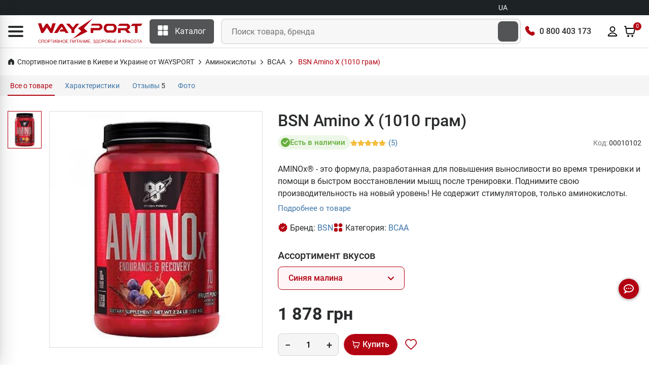

--- FILE ---
content_type: text/html; charset=UTF-8
request_url: https://waysport.ua/ru/10102-bsn-amino-x-1010-gramm.html
body_size: 38744
content:
<!DOCTYPE html>
<html lang="ru">

<head>
    <meta charset="utf-8">
    <meta http-equiv="X-UA-Compatible" content="IE=edge">
    <meta name="viewport" content="width=device-width, initial-scale=1, user-scalable=0">
    <meta name="msapplication-TileColor" content="#1d2224">
    <meta name="theme-color" content="#1d2224">
    <link rel="manifest" href="/manifest.json">
    <meta name="language" content="ru">

    <title>BSN Amino X (1010 грам) купить bcaa в Киеве и Украине, цена, состав, отзывы, описание - спортивное питание WAYSPORT.UA</title>

    <style>
        .lazyload:not([src]) {
            opacity: 0;
        }
    </style>

    <link rel="preconnect" href="//cdn.waysport.ua" crossorigin>
    <link rel="dns-prefetch" href="//cdn.waysport.ua">

    <link rel="stylesheet" href="https://waysport.ua/build/assets/global-378d322b1.css">

    <link rel="preload" href="https://waysport.ua/fonts/roboto-regular.woff2" as="font" type="font/woff2"
          crossorigin>
    <link rel="preload" href="https://waysport.ua/fonts/roboto-bold.woff2" as="font" type="font/woff2"
          crossorigin>

    
            <meta property="og:type" content="product">
                <meta property="og:title" content="BSN Amino X (1010 грам) купить bcaa в Киеве и Украине, цена, состав, отзывы, описание">
                <meta property="og:image" content="https://waysport.ua/uploads/2021/11/3e075a9aefeda401dc003050a6b4cee1.jpg">
        <meta property="og:image:width" content="540">
        <meta property="og:image:height" content="600">
        <meta property="og:image:type" content="image/jpeg">
                        <meta name="description" content="AMINOx® - это формула, разработанная для повышения выносливости во время тренировки и помощи в быстром  восстановлении мышц после тренировки. Поднимите свою производительность на новый уровень! Не содержит стимуляторов, только аминокислоты.">
        <meta property="og:description" content="AMINOx® - это формула, разработанная для повышения выносливости во время тренировки и помощи в быстром  восстановлении мышц после тренировки. Поднимите свою производительность на новый уровень! Не содержит стимуляторов, только аминокислоты.">
        <meta property="og:site_name" content="Waysport">
            <link rel="image_src" href="https://waysport.ua/uploads/2021/11/3e075a9aefeda401dc003050a6b4cee1.jpg">
    
            <meta name="twitter:card" content="summary_large_image">
        <meta name="twitter:site" content="@waysportcomua">
        <meta name="twitter:title" content="BSN Amino X (1010 грам) купить bcaa в Киеве и Украине, цена, состав, отзывы, описание">
        <meta name="twitter:description" content="AMINOx® - это формула, разработанная для повышения выносливости во время тренировки и помощи в быстром  восстановлении мышц после тренировки. Поднимите свою производительность на новый уровень! Не содержит стимуляторов, только аминокислоты.">
                <meta name="twitter:image" content="https://waysport.ua/uploads/2021/11/3e075a9aefeda401dc003050a6b4cee1.jpg">
    
            <meta name="title" content="BSN Amino X (1010 грам) купить bcaa в Киеве и Украине, цена, состав, отзывы, описание">
    
            <meta property="og:url" content="https://waysport.ua/ru/10102-bsn-amino-x-1010-gramm.html">
        <link rel="canonical" href="https://waysport.ua/ru/10102-bsn-amino-x-1010-gramm.html">
                <link rel="alternate" href="https://waysport.ua/10102-bsn-amino-x-1010-gramm.html" hreflang="uk">
                <link rel="alternate" href="https://waysport.ua/ru/10102-bsn-amino-x-1010-gramm.html" hreflang="ru">
    
            <meta name="robots" content="INDEX, FOLLOW, ALL">
    
    <meta property="fb:app_id" content="940978550162245">


    <link rel="shortcut icon" type="image/x-icon" href="https://waysport.ua/assets/favicon.png">

    <meta name="application-name" content="Waysport">
    <link rel="apple-touch-icon" href="https://waysport.ua/uploads/i/waysport-72x72.png">
    <link rel="apple-touch-icon" sizes="72x72" href="https://waysport.ua/uploads/i/waysport-72x72.png">
    <link rel="apple-touch-icon" sizes="128x128" href="https://waysport.ua/uploads/i/waysport-128x128.png">
    <link rel="apple-touch-icon" sizes="144x144" href="https://waysport.ua/uploads/i/waysport-144x144.png">
    <link rel="apple-touch-icon" sizes="192x192" href="https://waysport.ua/uploads/i/waysport-192x192.png">
    <link rel="apple-touch-icon" sizes="512x512" href="https://waysport.ua/uploads/i/waysport-512x512.png">

    <link rel="preconnect" href="//www.googletagmanager.com" crossorigin>
    <link rel="dns-prefetch" href="//www.googletagmanager.com">

    <meta name="facebook-domain-verification" content="1i6c9j7l67tdfy0v2hd54uzx9nee4m">

    
        <link rel="stylesheet" href="https://waysport.ua/build/assets/index-6eea1574.css" media="print"
              onload="this.media='all'">

    
    


    
            <script type="application/ld+json">
            {
                "@context": "http://schema.org",
                "@type": "Organization",
                "brand": "Waysport",
                "name": "Waysport",
                "alternateName": "Waysport.ua",
                "url": "https://waysport.ua/ru",
                "logo": "https://waysport.ua/assets/waysport_logo.png",
                "foundingDate": "2019",
                "sameAs": [
                    "https://www.facebook.com/WaySport.com.ua",
                    "https://www.instagram.com/waysport_ua",
                    "https://www.youtube.com/channel/UCLGQutazzR-8FfVLTkDxHpw"
                ],
                "department": [{
                        "@context": "http://schema.org",
                        "@type": "Organization",
                        "image": "https://waysport.ua/assets/waysport_logo.png",
                        "telephone": [
                            "0 800 403 173",
                            "+38 (063) 789-66-52",
                            "+38 (050) 659-01-12"
                        ],
                        "name": "Waysport",
                        "address": {
                            "@type": "PostalAddress",
                            "addressLocality": "Черкассы",
                            "streetAddress": "бул. Шевченка 385, ТРЦ Депот, 2 этаж"
                        }
                    },
                    {
                        "@context": "http://schema.org",
                        "@type": "Organization",
                        "image": "https://waysport.ua/assets/waysport_logo.png",
                        "telephone": [
                            "0 800 403 173",
                            "+38 (063) 789-66-52",
                            "+38 (050) 659-01-12"
                        ],
                        "name": "Waysport",
                        "address": {
                            "@type": "PostalAddress",
                            "addressLocality": "Черкассы",
                            "streetAddress": "бул. Шевченка, 195"
                        }
                    },
                    {
                        "@context": "http://schema.org",
                        "@type": "Organization",
                        "image": "https://waysport.ua/assets/waysport_logo.png",
                        "telephone": [
                            "0 800 403 173",
                            "+38 (063) 789-66-52",
                            "+38 (050) 659-01-12"
                        ],
                        "name": "Waysport",
                        "address": {
                            "@type": "PostalAddress",
                            "addressLocality": "Кропивницкий",
                            "streetAddress": "ул. Большая Перспективная 48, ТРЦ Депот, 1 этаж"
                        }
                    }
                ]
            }
        </script>
    
    

    <script>
        const __api_path = "https://apis.waysport.ua";
        const __token_session = "tseWEFU2I0MIPZTk1Q8Pzv1Udl6LDW8dO8Qz1Riv";
        const __lang = "ru";
                        const __app_path = "/ru";
                        const __token_access = null;
                var productsCart = sessionStorage.getItem('productsCart') ? JSON.parse(sessionStorage.getItem('productsCart')) : [];
        var productsView = sessionStorage.getItem('productsView') ? JSON.parse(sessionStorage.getItem('productsView')) : [];
    </script>


        <script>
        var $product_id = 10102;
        var $product_name = "BSN Amino X (1010 грам)";
                var $product_brand = "BSN";
                        var $product_category = "BCAA";
            </script>

    <script type="application/ld+json">
        {"@context":"https:\/\/schema.org\/","@type":"Product","@id":"https:\/\/waysport.ua\/ru\/10102-bsn-amino-x-1010-gramm.html","name":"BSN Amino X (1010 \u0433\u0440\u0430\u043c)","image":"https:\/\/waysport.ua\/uploads\/2021\/11\/3e075a9aefeda401dc003050a6b4cee1.jpg","description":"AMINOx\u00ae - \u044d\u0442\u043e \u0444\u043e\u0440\u043c\u0443\u043b\u0430, \u0440\u0430\u0437\u0440\u0430\u0431\u043e\u0442\u0430\u043d\u043d\u0430\u044f \u0434\u043b\u044f \u043f\u043e\u0432\u044b\u0448\u0435\u043d\u0438\u044f \u0432\u044b\u043d\u043e\u0441\u043b\u0438\u0432\u043e\u0441\u0442\u0438 \u0432\u043e \u0432\u0440\u0435\u043c\u044f \u0442\u0440\u0435\u043d\u0438\u0440\u043e\u0432\u043a\u0438 \u0438 \u043f\u043e\u043c\u043e\u0449\u0438 \u0432 \u0431\u044b\u0441\u0442\u0440\u043e\u043c  \u0432\u043e\u0441\u0441\u0442\u0430\u043d\u043e\u0432\u043b\u0435\u043d\u0438\u0438 \u043c\u044b\u0448\u0446 \u043f\u043e\u0441\u043b\u0435 \u0442\u0440\u0435\u043d\u0438\u0440\u043e\u0432\u043a\u0438. \u041f\u043e\u0434\u043d\u0438\u043c\u0438\u0442\u0435 \u0441\u0432\u043e\u044e \u043f\u0440\u043e\u0438\u0437\u0432\u043e\u0434\u0438\u0442\u0435\u043b\u044c\u043d\u043e\u0441\u0442\u044c \u043d\u0430 \u043d\u043e\u0432\u044b\u0439 \u0443\u0440\u043e\u0432\u0435\u043d\u044c! \u041d\u0435 \u0441\u043e\u0434\u0435\u0440\u0436\u0438\u0442 \u0441\u0442\u0438\u043c\u0443\u043b\u044f\u0442\u043e\u0440\u043e\u0432, \u0442\u043e\u043b\u044c\u043a\u043e \u0430\u043c\u0438\u043d\u043e\u043a\u0438\u0441\u043b\u043e\u0442\u044b.","sku":"8884","mpn":"8884","brand":{"@type":"Brand","name":"BSN","url":"\/brands\/bsn"},"aggregateRating":{"@type":"AggregateRating","ratingValue":"4.8","reviewCount":5,"bestRating":5,"worstRating":1},"review":[{"@type":"Review","@id":"https:\/\/waysport.ua\/ru\/10102-bsn-amino-x-1010-gramm.html#comment_7429","reviewRating":{"@type":"Rating","ratingValue":5,"bestRating":5,"worstRating":1},"author":{"@type":"Person","name":"\u0422\u0435\u0442\u044f\u043d\u0430"},"datePublished":"2025-09-22","reviewBody":"\u041f\u0440\u0438\u0439\u043c\u0430\u044e \u0446\u044e \u0434\u043e\u0431\u0430\u0432\u043a\u0443 \u0432\u0436\u0435 \u0434\u0435\u0441\u044c 8 \u0440\u043e\u043a\u0456\u0432. \u0413\u0430\u0440\u043d\u0435 \u0456 \u0434\u0456\u0454\u0432\u0435 \u043f\u043e\u0454\u0434\u043d\u0430\u043d\u043d\u044f \u0446\u0456\u043d\u0430 +\u044f\u043a\u0456\u0441\u0442\u044c, \u043d\u0430\u0432\u0456\u0442\u044c \u044f\u043a\u0456\u0441\u0442\u044c \u0431\u0456\u043b\u044c\u0448\u0430, \u0437\u0430 \u0446\u0456\u043d\u0443. \u041f\u043e\u0434\u043e\u0431\u0430\u0454\u0442\u044c\u0441\u044f \u0444\u043e\u0440\u043c\u0430 \u043f\u0440\u0435\u043f\u0430\u0440\u0430\u0442\u0443: \u043f\u043e\u0440\u043e\u0448\u043e\u043a. \u0420\u0435\u043a\u043e\u043c\u0435\u043d\u0434\u0443\u044e."},{"@type":"Review","@id":"https:\/\/waysport.ua\/ru\/10102-bsn-amino-x-1010-gramm.html#comment_5199","reviewRating":{"@type":"Rating","ratingValue":5,"bestRating":5,"worstRating":1},"author":{"@type":"Person","name":" Bosche"},"datePublished":"2024-08-10","reviewBody":"\u0412\u0456\u0434\u043c\u0456\u043d\u043d\u0456 \u0441\u043c\u0430\u043a\u0438. \u0421\u0432\u043e\u0454 \u0437\u0430\u0432\u0434\u0430\u043d\u043d\u044f \u043f\u043e\u0432\u043d\u0456\u0441\u0442\u044e \u0432\u0438\u043a\u043e\u043d\u0443\u0454. \u0425\u043e\u0442\u0456\u043b\u043e\u0441\u044c \u0431\u0438 \u043c\u0435\u043d\u0448\u043e\u0457 \u0446\u0456\u043d\u0438, \u0430\u043b\u0435 \u0432\u0441\u0435 \u043e\u0434\u043d\u043e \u0440\u0430\u0434\u0436\u0443 \u0441\u043f\u0440\u043e\u0431\u0443\u0432\u0430\u0442\u0438"},{"@type":"Review","@id":"https:\/\/waysport.ua\/ru\/10102-bsn-amino-x-1010-gramm.html#comment_4989","reviewRating":{"@type":"Rating","ratingValue":5,"bestRating":5,"worstRating":1},"author":{"@type":"Person","name":"\u0414\u0430\u043d\u0456\u043b"},"datePublished":"2024-07-04","reviewBody":"\u041c\u0435\u043d\u0456 \u0434\u0440\u0443\u0433 \u0437 \u0437\u0430\u043b\u0443 \u043f\u043e\u0441\u043e\u0432\u0456\u0442\u0443\u0432\u0430\u0432 \u0446\u044e \u0434\u043e\u0431\u0430\u0432\u043a\u0443. \u042f \u043d\u0435\u044e \u0434\u0443\u0436\u0435 \u0434\u043e\u0432\u043e\u043b\u044c\u043d\u0438\u0439, \u0448\u0442\u0443\u043a\u0430 \u0434\u0456\u0439\u0441\u043d\u043e \u043a\u043b\u0430\u0441\u043d\u0430 \u0442\u0430 \u0434\u0456\u0454\u0432\u0430. \u041f\u0440\u0438\u0439\u043c\u0430\u044e \u0457\u0457 \u043f\u0435\u0440\u0435\u0434 \u0442\u0440\u0435\u043d\u0443\u0432\u0430\u043d\u043d\u044f\u043c, \u0434\u0443\u0436\u0435 \u043b\u0435\u0433\u043a\u043e \u0440\u043e\u0437\u0447\u0438\u043d\u044f\u0454\u0442\u044c\u0441\u044f , \u0441\u043c\u0430\u043a \u0431\u043e\u043c\u0431\u0430"},{"@type":"Review","@id":"https:\/\/waysport.ua\/ru\/10102-bsn-amino-x-1010-gramm.html#comment_374","reviewRating":{"@type":"Rating","ratingValue":5,"bestRating":5,"worstRating":1},"author":{"@type":"Person","name":"\u0421\u043e\u043b\u043e\u043c\u0430\u0445\u0438\u043d \u041c\u0430\u043a\u0441\u0438\u043c"},"datePublished":"2018-07-13","reviewBody":"\u041e\u0447\u0435\u043d\u044c \u043f\u043e\u043d\u0440\u0430\u0432\u0438\u043b\u0430\u0441\u044c \u0442\u0430\u043a\u0430\u044f \u0444\u043e\u0440\u043c\u0430 - \u0440\u0430\u0441\u0442\u0432\u043e\u0440\u0438\u043c\u044b\u0439 \u043f\u043e\u0440\u043e\u0448\u043e\u043a-\u0448\u0438\u043f\u0443\u0447\u043a\u0430. \u0423\u0434\u043e\u0431\u043d\u043e \u0440\u0430\u0441\u0442\u0432\u043e\u0440\u044f\u0442\u044c \u043d\u0435\u0431\u043e\u043b\u044c\u0448\u0438\u043c \u043d\u0430\u043f\u043e\u0440\u043e\u043c \u0432\u043e\u0434\u044b, \u044f \u044d\u0442\u043e \u0434\u0435\u043b\u0430\u044e \u0438\u0437 \u043a\u0440\u0430\u043d\u0430 \u043f\u0438\u0442\u044c\u0435\u0432\u043e\u0439. \u0415\u0441\u043b\u0438 \u043d\u0430\u043b\u0438\u0442\u044c \u0431\u0435\u0437 \u043d\u0430\u043f\u043e\u0440\u0430 \u0438 \u0440\u0430\u0437\u043c\u0435\u0448\u0438\u0432\u0430\u0442\u044c \u043b\u043e\u0436\u043a\u043e\u0439, \u0442\u043e \u043f\u043e\u0440\u043e\u0448\u043e\u043a \u043c\u043e\u0436\u0435\u0442 \u043f\u043b\u0430\u0432\u0430\u0442\u044c \u0438 \u043d\u0430\u0434\u043e \u043f\u043e\u0441\u0442\u0430\u0440\u0430\u0442\u044c\u0441\u044f \u0447\u0442\u043e\u0431\u044b \u0432\u0435\u0441\u044c \u0435\u0433\u043e \u0440\u0430\u0441\u0442\u0432\u043e\u0440\u0438\u0442\u044c. \u041d\u0430 \u0432\u043a\u0443\u0441 \u043e\u0447\u0435\u043d\u044c \u043f\u0440\u0438\u044f\u0442\u043d\u044b\u0439. \u0412\u043e\u0431\u0449\u0435\u043c \u043f\u043e \u0441\u0440\u0430\u0432\u043d\u0435\u043d\u0438\u044e \u0441 \u0442\u0430\u0431\u043b\u0435\u0442\u043a\u0430\u043c\u0438-\u0433\u0438\u0433\u0430\u043d\u0442\u0430\u043c\u0438 \u043e\u0447\u0435\u043d\u044c \u0443\u0434\u043e\u0431\u043d\u043e, \u0442\u0435\u043f\u0435\u0440\u044c \u0442\u043e\u043b\u044c\u043a\u043e \u0432 \u0442\u0430\u043a\u043e\u0439 \u0444\u043e\u0440\u043c\u0435 \u0431\u0443\u0434\u0435\u0442 \u043f\u0440\u0438\u0435\u043c \u0430\u043c\u0438\u043d\u043e\u043a."},{"@type":"Review","@id":"https:\/\/waysport.ua\/ru\/10102-bsn-amino-x-1010-gramm.html#comment_49","reviewRating":{"@type":"Rating","ratingValue":4,"bestRating":5,"worstRating":1},"author":{"@type":"Person","name":"\u041b\u0435\u0432\u0430"},"datePublished":"2017-11-08","reviewBody":"\u041d\u0430\u0432\u0435\u0440\u043d\u043e\u0435, \u0441\u0430\u043c\u0430\u044f \u043b\u0443\u0447\u0448\u0430\u044f \u0430\u043c\u0438\u043d\u043e\u043a\u0438\u0441\u043b\u043e\u0442\u0430. \u041c\u043d\u0435 \u043d\u0440\u0430\u0432\u0438\u0442\u0441\u044f \u043f\u0438\u0442\u044c \u0430\u043c\u0438\u043d\u043e \u0445 \u0432\u043e \u0432\u0440\u0435\u043c\u044f \u043f\u0435\u0440\u0432\u043e\u0439 \u043f\u043e\u043b\u043e\u0432\u0438\u043d\u044b \u043c\u043e\u0438\u0445 \u0442\u0440\u0435\u043d\u0438\u0440\u043e\u0432\u043e\u043a, \u043f\u0440\u0435\u0436\u0434\u0435 \u0447\u0435\u043c \u043f\u0438\u0442\u044c \u0432\u043e\u0434\u0443. \u0441\u043e \u0432\u043a\u0443\u0441\u043e\u043c \u0430\u0440\u0431\u0443\u0437\u0430 - \u043c\u043e\u0439 \u043b\u0443\u0447\u0448\u0438\u0439 \u0432\u043a\u0443\u0441."}],"offers":[{"@type":"Offer","url":"https:\/\/waysport.ua\/ru\/10102-bsn-amino-x-1010-gramm.html#10106","priceCurrency":"UAH","itemCondition":"https:\/\/schema.org\/NewCondition","shippingDetails":{"@type":"OfferShippingDetails","shippingRate":{"@type":"MonetaryAmount","currency":"UAH","value":40},"shippingDestination":{"@type":"DefinedRegion","addressCountry":"UA"},"deliveryTime":{"@type":"ShippingDeliveryTime","handlingTime":{"@type":"QuantitativeValue","minValue":0,"maxValue":1,"unitCode":"DAY"},"transitTime":{"@type":"QuantitativeValue","minValue":1,"maxValue":3,"unitCode":"DAY"}}},"hasMerchantReturnPolicy":{"@type":"MerchantReturnPolicy","applicableCountry":"UA","merchantReturnLink":"https:\/\/waysport.ua\/guarantee.html","returnPolicyCategory":"https:\/\/schema.org\/MerchantReturnFiniteReturnWindow","returnMethod":["https:\/\/schema.org\/ReturnAtKiosk","https:\/\/schema.org\/ReturnInStore"],"merchantReturnDays":14,"returnShippingFeesAmount":{"@type":"MonetaryAmount","value":40,"currency":"UAH"}},"priceValidUntil":"2028-06-29","price":"1878.00","availability":"https:\/\/schema.org\/InStock"},{"@type":"Offer","url":"https:\/\/waysport.ua\/ru\/10102-bsn-amino-x-1010-gramm.html#10104","priceCurrency":"UAH","itemCondition":"https:\/\/schema.org\/NewCondition","shippingDetails":{"@type":"OfferShippingDetails","shippingRate":{"@type":"MonetaryAmount","currency":"UAH","value":40},"shippingDestination":{"@type":"DefinedRegion","addressCountry":"UA"},"deliveryTime":{"@type":"ShippingDeliveryTime","handlingTime":{"@type":"QuantitativeValue","minValue":0,"maxValue":1,"unitCode":"DAY"},"transitTime":{"@type":"QuantitativeValue","minValue":1,"maxValue":3,"unitCode":"DAY"}}},"hasMerchantReturnPolicy":{"@type":"MerchantReturnPolicy","applicableCountry":"UA","merchantReturnLink":"https:\/\/waysport.ua\/guarantee.html","returnPolicyCategory":"https:\/\/schema.org\/MerchantReturnFiniteReturnWindow","returnMethod":["https:\/\/schema.org\/ReturnAtKiosk","https:\/\/schema.org\/ReturnInStore"],"merchantReturnDays":14,"returnShippingFeesAmount":{"@type":"MonetaryAmount","value":40,"currency":"UAH"}},"priceValidUntil":"2028-06-29","price":"1878.00","availability":"https:\/\/schema.org\/InStock"},{"@type":"Offer","url":"https:\/\/waysport.ua\/ru\/10102-bsn-amino-x-1010-gramm.html#10103","priceCurrency":"UAH","itemCondition":"https:\/\/schema.org\/NewCondition","shippingDetails":{"@type":"OfferShippingDetails","shippingRate":{"@type":"MonetaryAmount","currency":"UAH","value":40},"shippingDestination":{"@type":"DefinedRegion","addressCountry":"UA"},"deliveryTime":{"@type":"ShippingDeliveryTime","handlingTime":{"@type":"QuantitativeValue","minValue":0,"maxValue":1,"unitCode":"DAY"},"transitTime":{"@type":"QuantitativeValue","minValue":1,"maxValue":3,"unitCode":"DAY"}}},"hasMerchantReturnPolicy":{"@type":"MerchantReturnPolicy","applicableCountry":"UA","merchantReturnLink":"https:\/\/waysport.ua\/guarantee.html","returnPolicyCategory":"https:\/\/schema.org\/MerchantReturnFiniteReturnWindow","returnMethod":["https:\/\/schema.org\/ReturnAtKiosk","https:\/\/schema.org\/ReturnInStore"],"merchantReturnDays":14,"returnShippingFeesAmount":{"@type":"MonetaryAmount","value":40,"currency":"UAH"}},"priceValidUntil":"2028-06-29","price":"1878.00","availability":"https:\/\/schema.org\/InStock"},{"@type":"Offer","url":"https:\/\/waysport.ua\/ru\/10102-bsn-amino-x-1010-gramm.html#18351","priceCurrency":"UAH","itemCondition":"https:\/\/schema.org\/NewCondition","shippingDetails":{"@type":"OfferShippingDetails","shippingRate":{"@type":"MonetaryAmount","currency":"UAH","value":40},"shippingDestination":{"@type":"DefinedRegion","addressCountry":"UA"},"deliveryTime":{"@type":"ShippingDeliveryTime","handlingTime":{"@type":"QuantitativeValue","minValue":0,"maxValue":1,"unitCode":"DAY"},"transitTime":{"@type":"QuantitativeValue","minValue":1,"maxValue":3,"unitCode":"DAY"}}},"hasMerchantReturnPolicy":{"@type":"MerchantReturnPolicy","applicableCountry":"UA","merchantReturnLink":"https:\/\/waysport.ua\/guarantee.html","returnPolicyCategory":"https:\/\/schema.org\/MerchantReturnFiniteReturnWindow","returnMethod":["https:\/\/schema.org\/ReturnAtKiosk","https:\/\/schema.org\/ReturnInStore"],"merchantReturnDays":14,"returnShippingFeesAmount":{"@type":"MonetaryAmount","value":40,"currency":"UAH"}},"priceValidUntil":"2028-06-29","price":"1878.00","availability":"https:\/\/schema.org\/OutOfStock"},{"@type":"Offer","url":"https:\/\/waysport.ua\/ru\/10102-bsn-amino-x-1010-gramm.html#10105","priceCurrency":"UAH","itemCondition":"https:\/\/schema.org\/NewCondition","shippingDetails":{"@type":"OfferShippingDetails","shippingRate":{"@type":"MonetaryAmount","currency":"UAH","value":40},"shippingDestination":{"@type":"DefinedRegion","addressCountry":"UA"},"deliveryTime":{"@type":"ShippingDeliveryTime","handlingTime":{"@type":"QuantitativeValue","minValue":0,"maxValue":1,"unitCode":"DAY"},"transitTime":{"@type":"QuantitativeValue","minValue":1,"maxValue":3,"unitCode":"DAY"}}},"hasMerchantReturnPolicy":{"@type":"MerchantReturnPolicy","applicableCountry":"UA","merchantReturnLink":"https:\/\/waysport.ua\/guarantee.html","returnPolicyCategory":"https:\/\/schema.org\/MerchantReturnFiniteReturnWindow","returnMethod":["https:\/\/schema.org\/ReturnAtKiosk","https:\/\/schema.org\/ReturnInStore"],"merchantReturnDays":14,"returnShippingFeesAmount":{"@type":"MonetaryAmount","value":40,"currency":"UAH"}},"priceValidUntil":"2028-06-29","price":"1878.00","availability":"https:\/\/schema.org\/OutOfStock"}]}
    </script>


    <script>
        window.dataLayer = window.dataLayer || [];
    </script>
            <!-- Google Tag Manager -->
        <script>
            (function (w, d, s, l, i) {
                w[l] = w[l] || [];
                w[l].push({
                    'gtm.start': new Date().getTime(),
                    event: 'gtm.js'
                });
                var f = d.getElementsByTagName(s)[0],
                    j = d.createElement(s),
                    dl = l != 'dataLayer' ? '&l=' + l : '';
                j.async = true;
                j.src =
                    'https://www.googletagmanager.com/gtm.js?id=' + i + dl;
                f.parentNode.insertBefore(j, f);
            })(window, document, 'script', 'dataLayer', 'GTM-WD56Q79');
        </script>
        <!-- End Google Tag Manager -->

        <script type="text/javascript">
            (function (c, l, a, r, i, t, y) {
                c[a] = c[a] || function () {
                    (c[a].q = c[a].q || []).push(arguments)
                };
                t = l.createElement(r);
                t.async = 1;
                t.src = "https://www.clarity.ms/tag/" + i;
                y = l.getElementsByTagName(r)[0];
                y.parentNode.insertBefore(t, y);
            })(window, document, "clarity", "script", "lxxoj0gopj");
        </script>

        <script>
            (function (i, s, o, g, r, a, m) {
                    i["esSdk"] = r;
                    i[r] = i[r] || function () {
                        (i[r].q = i[r].q || []).push(arguments)
                    }, a = s.createElement(o), m = s.getElementsByTagName(o)[0];
                    a.async = 1;
                    a.src = g;
                    m.parentNode.insertBefore(a, m)
                }
            )(window, document, "script", "https://esputnik.com/scripts/v1/public/scripts?apiKey=eyJhbGciOiJSUzI1NiJ9.[base64].vcBsEz4WtbOvPYnQOQFmgwbNFFVBUYxAnkWrv7fo1523RxmH3P-5sVtWBZuYolGvsR7PfvG9m9KRolgMCl5LPQ&domain=DEF5C6E6-715A-4131-97D6-7B83183C5A1A", "es");
            es("pushOn");
        </script>

    </head>

<body>
<!-- Google Tag Manager (noscript) -->
<noscript>
    <iframe src="https://www.googletagmanager.com/ns.html?id=GTM-WD56Q79" height="0" width="0"
            style="display:none;visibility:hidden"></iframe>
</noscript>
<!-- End Google Tag Manager (noscript) -->

<!-- START HEADER -->
<header class="header_wrap">
    <div class="top-header">
        <div class="custom-container">
            <div class="row">
                <div class="col-md-9">
                                    </div>

                                    <div class="col-md-3">
                        <div class="top-header_switch_lang">
                            <a href="https://waysport.ua/10102-bsn-amino-x-1010-gramm.html" class="top-header_switch_lang_link">UA</a>
                        </div>
                    </div>
                                

            </div>
        </div>
    </div>
    <div class="middle-header">
        <div class="custom-container">
            <div class="middle-header__inner">
                <div class="nav_block">
                    <div class="navbar-brand">
                        <div id="global-menu" data-toggle="collapse" data-target="#navbarSidetoggle"
                             aria-expanded="false" role="button" aria-label="Menu">
                            <i class="icon-content-svg">
                                <svg width="30" height="22" viewBox="0 0 30 22" fill="#292B2C" xmlns="http://www.w3.org/2000/svg">
                                    <path d="M0 2C0 0.895431 0.895431 0 2 0H28C29.1046 0 30 0.895431 30 2C30 3.10457 29.1046 4 28 4H2C0.89543 4 0 3.10457 0 2Z"/>
                                    <path d="M0 11C0 9.89543 0.895431 9 2 9H28C29.1046 9 30 9.89543 30 11C30 12.1046 29.1046 13 28 13H2C0.89543 13 0 12.1046 0 11Z"/>
                                    <path d="M0 20C0 18.8954 0.895431 18 2 18H28C29.1046 18 30 18.8954 30 20C30 21.1046 29.1046 22 28 22H2C0.89543 22 0 21.1046 0 20Z"/>
                                </svg>
                            </i>
                        </div>
                                                    <a href="https://waysport.ua/ru">
                                <picture>
                                                                                                                <source class="lazyload"
                                                data-srcset="https://waysport.ua/assets/waysport-promo-red-ru.png.webp"
                                                srcset="https://waysport.ua/assets/ajax-promo.webp"
                                                type="image/webp">
                                        <img class="lazyload"
                                             data-src="https://waysport.ua/assets/waysport-promo-red-ru.png"
                                             src="https://waysport.ua/assets/ajax-promo.png"
                                             height="50" width="206" alt="Waysport">
                                                                    </picture>
                            </a>
                                            </div>
                    <div class="navbar_center">
                        <div class="categories_wrap">
                            <div data-toggle="collapse" data-target="#navCatContent" class="categories_btn">
                                <i class="icon-content-svg">
                                    <svg width="21" height="20" viewBox="0 0 21 20" fill="none"
                                         xmlns="http://www.w3.org/2000/svg">
                                        <path
                                            d="M7.77881 0H2.15381C1.11987 0 0.278809 0.841063 0.278809 1.875V7.5C0.278809 8.53394 1.11987 9.375 2.15381 9.375H7.77881C8.81275 9.375 9.65381 8.53394 9.65381 7.5V1.875C9.65381 0.841063 8.81275 0 7.77881 0Z"
                                            fill="white"/>
                                        <path
                                            d="M18.4038 0H12.7788C11.7449 0 10.9038 0.841063 10.9038 1.875V7.5C10.9038 8.53394 11.7449 9.375 12.7788 9.375H18.4038C19.4377 9.375 20.2788 8.53394 20.2788 7.5V1.875C20.2788 0.841063 19.4377 0 18.4038 0Z"
                                            fill="white"/>
                                        <path
                                            d="M18.4038 10.625H12.7788C11.7449 10.625 10.9038 11.4661 10.9038 12.5V18.125C10.9038 19.1589 11.7449 20 12.7788 20H18.4038C19.4377 20 20.2788 19.1589 20.2788 18.125V12.5C20.2788 11.4661 19.4377 10.625 18.4038 10.625Z"
                                            fill="white"/>
                                        <path
                                            d="M7.77881 10.625H2.15381C1.11987 10.625 0.278809 11.4661 0.278809 12.5V18.125C0.278809 19.1589 1.11987 20 2.15381 20H7.77881C8.81275 20 9.65381 19.1589 9.65381 18.125V12.5C9.65381 11.4661 8.81275 10.625 7.77881 10.625Z"
                                            fill="white"/>
                                    </svg>

                                </i><span>Каталог</span>
                            </div>
                        </div>
                        <div class="product_search_form rounded_input">
                            <form action="https://waysport.ua/ru/search">
                                <div class="input-group">
                                    <input class="form-control" placeholder="Поиск товара, бренда"
                                           required=""
                                           type="text" name="q" autocomplete="off">
                                    <button type="submit" class="search_btn2"
                                            aria-label="Поиск товара, бренда"><i
                                            class="icon-inline-svg icon-search-white"></i></button>
                                </div>
                            </form>
                        </div>
                    </div>

                    <div class="contact_phone">
                        <i class="icon-inline-svg icon-phone-volume-red"></i>
                        <span><a href="tel:0800403173">0 800 403 173</a></span>
                    </div>

                    <ul class="navbar-nav attr-nav align-items-center">
                        <li>
                            <div class="pr_search_icon">
                                <div class="nav-link pr_search_trigger">
                                    <svg width="24" height="24" viewBox="0 0 24 24" fill="#292b2c" xmlns="http://www.w3.org/2000/svg">
                                        <path fill-rule="evenodd" clip-rule="evenodd" d="M11.0001 3.89998C7.07888 3.89998 3.9001 7.07875 3.9001 11C3.9001 14.9212 7.07888 18.1 11.0001 18.1C12.9158 18.1 14.6543 17.3413 15.9314 16.108C15.9563 16.0751 15.9837 16.0436 16.0137 16.0136C16.0437 15.9836 16.0752 15.9562 16.1081 15.9313C17.3414 14.6541 18.1001 12.9157 18.1001 11C18.1001 7.07875 14.9213 3.89998 11.0001 3.89998ZM17.8977 16.6248C19.1494 15.0917 19.9001 13.1335 19.9001 11C19.9001 6.08464 15.9154 2.09998 11.0001 2.09998C6.08476 2.09998 2.1001 6.08464 2.1001 11C2.1001 15.9153 6.08476 19.9 11.0001 19.9C13.1336 19.9 15.0918 19.1493 16.6249 17.8976L20.3637 21.6364C20.7152 21.9878 21.285 21.9878 21.6365 21.6364C21.988 21.2849 21.988 20.7151 21.6365 20.3636L17.8977 16.6248Z"/>
                                    </svg>
                                </div>
                            </div>
                        </li>
                        <li>
                                                            <div onclick="window.location=__app_path+'/login'"
                                     class="nav-link nav-link-color-hover">
                                    <svg width="24" height="24" viewBox="0 0 24 24" xmlns="http://www.w3.org/2000/svg">
                                        <path fill-rule="evenodd" clip-rule="evenodd"
                                              d="M11.9999 3.89998C10.0117 3.89998 8.39995 5.51175 8.39995 7.49998C8.39995 9.4882 10.0117 11.1 11.9999 11.1C13.9882 11.1 15.5999 9.4882 15.5999 7.49998C15.5999 5.51175 13.9882 3.89998 11.9999 3.89998ZM6.59995 7.49998C6.59995 4.51764 9.01761 2.09998 11.9999 2.09998C14.9823 2.09998 17.3999 4.51764 17.3999 7.49998C17.3999 10.4823 14.9823 12.9 11.9999 12.9C9.01761 12.9 6.59995 10.4823 6.59995 7.49998ZM11.9999 15.9C9.12781 15.9 6.56847 17.2854 4.93401 19.4485C4.7264 19.7233 4.62616 19.8591 4.56736 19.9641C4.55781 19.9812 4.55142 19.9939 4.54725 20.003C4.55088 20.0134 4.55602 20.026 4.56285 20.0397C4.5682 20.0504 4.57362 20.06 4.57866 20.068C4.5949 20.0714 4.61891 20.0756 4.65284 20.0797C4.80922 20.0985 5.02851 20.1 5.42718 20.1H18.5727C18.9714 20.1 19.1907 20.0985 19.3471 20.0797C19.381 20.0756 19.405 20.0714 19.4212 20.068C19.4263 20.06 19.4317 20.0504 19.437 20.0397C19.4439 20.026 19.449 20.0134 19.4527 20.003C19.4485 19.9939 19.4421 19.9812 19.4325 19.9641C19.3737 19.8591 19.2735 19.7233 19.0659 19.4485C17.4314 17.2854 14.8721 15.9 11.9999 15.9ZM3.49788 18.3634C5.45303 15.7758 8.53193 14.1 11.9999 14.1C15.468 14.1 18.5469 15.7758 20.502 18.3634C20.5105 18.3745 20.5189 18.3857 20.5274 18.3969C20.6985 18.6232 20.8764 18.8586 21.0029 19.0844C21.1541 19.3543 21.2637 19.6618 21.2569 20.0347C21.2514 20.334 21.1605 20.6167 21.0485 20.8418C20.9364 21.0669 20.7656 21.3099 20.5302 21.4947C20.2166 21.7408 19.8738 21.8294 19.5614 21.8669C19.2847 21.9001 18.955 21.9 18.6153 21.9H5.38456C5.04486 21.9 4.7152 21.9001 4.4385 21.8669C4.12612 21.8294 3.78329 21.7408 3.46971 21.4947C3.23426 21.3099 3.06351 21.0669 2.95145 20.8418C2.83938 20.6167 2.74845 20.334 2.74298 20.0347C2.73616 19.6618 2.84578 19.3543 2.99696 19.0844C3.12346 18.8586 3.30146 18.6232 3.47255 18.3969C3.48101 18.3857 3.48946 18.3745 3.49788 18.3634Z"/>
                                    </svg>
                                </div>
                                                    </li>
                        <li class="dropdown cart_dropdown">
                            <div class="nav-link cart_trigger nav-link-color-hover" id="cart-info"
                                 data-toggle="modal" data-target="#productCart">
                                <svg width="24" height="24" viewBox="0 0 24 24" xmlns="http://www.w3.org/2000/svg">
                                    <path
                                        d="M9.03932 22C9.5947 22 10.0449 21.5523 10.0449 21C10.0449 20.4477 9.5947 20 9.03932 20C8.48394 20 8.03372 20.4477 8.03372 21C8.03372 21.5523 8.48394 22 9.03932 22Z"/>
                                    <path
                                        d="M17.0842 22C17.6395 22 18.0898 21.5523 18.0898 21C18.0898 20.4477 17.6395 20 17.0842 20C16.5288 20 16.0786 20.4477 16.0786 21C16.0786 21.5523 16.5288 22 17.0842 22Z"/>
                                    <path fill-rule="evenodd" clip-rule="evenodd"
                                          d="M3.67265 1.10824C3.8001 1.11794 3.97268 1.14229 4.15659 1.22587C4.40087 1.33689 4.60864 1.51578 4.75458 1.74191C4.86464 1.91244 4.91374 2.08038 4.94164 2.20546C4.96553 2.31257 4.98309 2.43507 4.99801 2.53919C4.99896 2.54583 4.9999 2.55239 5.00083 2.55887L5.36588 5.09998L21.1652 5.09998C21.3096 5.09994 21.4698 5.09989 21.6077 5.11185C21.7615 5.12518 21.9846 5.15925 22.2091 5.28933C22.496 5.45564 22.7154 5.71859 22.8268 6.0323C22.9141 6.27815 22.9059 6.50476 22.8902 6.65862C22.8761 6.79629 22.846 6.95338 22.8189 7.0942L21.4772 14.099C21.3936 14.5355 21.3217 14.911 21.2385 15.2187C21.1503 15.5448 21.0344 15.8559 20.8331 16.1465C20.5263 16.5897 20.102 16.9386 19.6082 17.1548C19.2847 17.2965 18.9571 17.3512 18.6195 17.3763C18.3005 17.4 17.9167 17.4 17.4694 17.4H8.79982C8.32962 17.4 7.92703 17.4 7.5936 17.3745C7.24142 17.3476 6.89961 17.2889 6.56497 17.136C6.05558 16.9032 5.62391 16.5287 5.32246 16.0568C5.12417 15.7464 5.01906 15.416 4.94456 15.0716C4.87411 14.7459 4.81978 14.3487 4.75646 13.8857L3.69465 6.12498L3.23136 2.89998H2.0001C1.50304 2.89998 1.1001 2.49704 1.1001 1.99998C1.1001 1.50293 1.50304 1.09998 2.0001 1.09998H3.31358C3.32012 1.09998 3.32674 1.09998 3.33343 1.09998C3.43934 1.09995 3.56323 1.09991 3.67265 1.10824ZM5.61746 6.89998L6.53542 13.6094C6.60441 14.1137 6.64988 14.4414 6.70387 14.691C6.75546 14.9295 6.80184 15.029 6.83941 15.0879C6.95364 15.2667 7.1179 15.4096 7.31298 15.4987C7.37808 15.5285 7.48506 15.561 7.73067 15.5798C7.98738 15.5994 8.32072 15.6 8.83228 15.6H17.4381C17.9253 15.6 18.2418 15.5994 18.4862 15.5813C18.7193 15.5639 18.8223 15.5339 18.8862 15.506C19.0753 15.4231 19.2369 15.2899 19.3533 15.1219C19.392 15.0659 19.4404 14.9723 19.5009 14.7487C19.5644 14.514 19.6241 14.2055 19.7153 13.7294L21.0234 6.89998H5.61746ZM21.1001 6.46886C21.1002 6.46633 21.1003 6.46499 21.1003 6.46495L21.1001 6.46886ZM9.03932 20.9C8.97625 20.9 8.93372 20.9495 8.93372 21C8.93372 21.0505 8.97625 21.1 9.03932 21.1C9.1024 21.1 9.14493 21.0505 9.14493 21C9.14493 20.9495 9.1024 20.9 9.03932 20.9ZM7.13372 21C7.13372 19.9459 7.99164 19.1 9.03932 19.1C10.087 19.1 10.9449 19.9459 10.9449 21C10.9449 22.0541 10.087 22.9 9.03932 22.9C7.99164 22.9 7.13372 22.0541 7.13372 21ZM17.0842 20.9C17.0211 20.9 16.9785 20.9495 16.9785 21C16.9785 21.0505 17.0211 21.1 17.0842 21.1C17.1472 21.1 17.1898 21.0505 17.1898 21C17.1898 20.9495 17.1472 20.9 17.0842 20.9ZM15.1786 21C15.1786 19.9459 16.0365 19.1 17.0842 19.1C18.1318 19.1 18.9898 19.9459 18.9898 21C18.9898 22.0541 18.1318 22.9 17.0842 22.9C16.0365 22.9 15.1786 22.0541 15.1786 21Z"/>
                                </svg>

                                <span class="cart_count" id="cart-info-count">0</span>
                                
                            </div>
                        </li>
                    </ul>
                </div>
                <div id="navbarSidetoggle" class="navbar collapse">
                    <div class="sidemenu_content">
                        <div class="sidemenu_content_logo">
                                                            <a href="https://waysport.ua/ru">
                                    <picture>
                                                                                                                            <source class="lazyload"
                                                    data-srcset="https://waysport.ua/assets/waysport-promo-red-ru.png.webp"
                                                    srcset="https://waysport.ua/assets/ajax-promo.webp"
                                                    type="image/webp">
                                            <img class="lazyload"
                                                 data-src="https://waysport.ua/assets/waysport-promo-red-ru.png"
                                                 src="https://waysport.ua/assets/ajax-promo.png"
                                                 height="50" width="208" alt="Waysport">
                                                                            </picture>
                                </a>
                                                    </div>
                        <div class="contact_phone"><i class="icon-inline-svg icon-phone-volume-red"></i>
                            <span><a href="tel:0800403173">0 800 403 173</a></span>
                        </div>
                        <div class="sidemenu_content_block sidemenu_content_block__categories">
                            <span class="sidemenu_content_block_cat" data-toggle="collapse"
                                          data-target="#navCatContent" aria-expanded="false" role="button"><i
                                            class="icon-content-svg">
                                               <svg width="22" height="23" viewBox="0 0 22 23"
                                                    xmlns="http://www.w3.org/2000/svg">
                                                    <path
                                                        d="M8.70837 2.33337H3.55212C2.60435 2.33337 1.83337 3.10435 1.83337 4.05212V9.20837C1.83337 10.1562 2.60435 10.9271 3.55212 10.9271H8.70837C9.65615 10.9271 10.4271 10.1562 10.4271 9.20837V4.05212C10.4271 3.10435 9.65615 2.33337 8.70837 2.33337Z"
                                                    />
                                                    <path
                                                        d="M18.448 2.33337H13.2917C12.344 2.33337 11.573 3.10435 11.573 4.05212V9.20837C11.573 10.1562 12.344 10.9271 13.2917 10.9271H18.448C19.3958 10.9271 20.1667 10.1562 20.1667 9.20837V4.05212C20.1667 3.10435 19.3958 2.33337 18.448 2.33337Z"
                                                    />
                                                    <path
                                                        d="M18.448 12.073H13.2917C12.344 12.073 11.573 12.844 11.573 13.7917V18.948C11.573 19.8958 12.344 20.6667 13.2917 20.6667H18.448C19.3958 20.6667 20.1667 19.8958 20.1667 18.948V13.7917C20.1667 12.844 19.3958 12.073 18.448 12.073Z"
                                                    />
                                                    <path
                                                        d="M8.70837 12.073H3.55212C2.60435 12.073 1.83337 12.844 1.83337 13.7917V18.948C1.83337 19.8958 2.60435 20.6667 3.55212 20.6667H8.70837C9.65615 20.6667 10.4271 19.8958 10.4271 18.948V13.7917C10.4271 12.844 9.65615 12.073 8.70837 12.073Z"
                                                    />
                                                    </svg>
                                            </i> Каталог товаров                                        </span>
                                        
                                        
                                <a href="https://waysport.ua/ru/discounts"><i class="icon-content-svg">
                                            <svg width="22" height="23" viewBox="0 0 22 23" fill="none"
                                                 xmlns="http://www.w3.org/2000/svg">
                                                <path
                                                    d="M16.3111 5.19866C16.4964 5.64688 16.8521 6.00316 17.3 6.18917L18.8707 6.83978C19.319 7.02545 19.6751 7.38159 19.8608 7.82985C20.0464 8.27811 20.0464 8.78177 19.8608 9.23003L19.2106 10.7996C19.0249 11.2481 19.0246 11.7522 19.2112 12.2005L19.8602 13.7696C19.9523 13.9916 19.9996 14.2296 19.9997 14.47C19.9997 14.7103 19.9524 14.9483 19.8604 15.1703C19.7685 15.3924 19.6336 15.5941 19.4637 15.764C19.2937 15.934 19.0919 16.0687 18.8699 16.1606L17.3003 16.8108C16.8521 16.9961 16.4958 17.3519 16.3098 17.7998L15.6593 19.3705C15.4736 19.8188 15.1175 20.1749 14.6692 20.3606C14.221 20.5463 13.7173 20.5463 13.2691 20.3606L11.6996 19.7104C11.2513 19.5252 10.7478 19.5256 10.2999 19.7115L8.7292 20.3612C8.28121 20.5464 7.77801 20.5463 7.33013 20.3607C6.88225 20.1752 6.52633 19.8195 6.34053 19.3717L5.68975 17.8005C5.50442 17.3523 5.14869 16.996 4.70076 16.81L3.1301 16.1594C2.68205 15.9738 2.32603 15.6179 2.14029 15.1699C1.95456 14.7219 1.95431 14.2185 2.13959 13.7703L2.78972 12.2007C2.97493 11.7524 2.97455 11.2489 2.78867 10.801L2.13948 9.22911C2.04743 9.00709 2.00004 8.76911 2 8.52877C1.99996 8.28843 2.04728 8.05044 2.13925 7.82839C2.23122 7.60634 2.36604 7.4046 2.53601 7.23468C2.70598 7.06476 2.90776 6.93 3.12983 6.83809L4.69937 6.18795C5.14718 6.00277 5.50324 5.64748 5.68937 5.20005L6.33996 3.62933C6.52563 3.18107 6.88176 2.82493 7.33 2.63926C7.77824 2.45358 8.28188 2.45358 8.73012 2.63926L10.2997 3.2894C10.7479 3.47462 11.2514 3.47424 11.6993 3.28835L13.2707 2.64026C13.7189 2.45469 14.2224 2.45473 14.6705 2.64037C15.1187 2.82601 15.4748 3.18205 15.6605 3.63019L16.3113 5.20138L16.3111 5.19866Z"
                                                    fill="#292B2C"/>
                                                <path
                                                    d="M8.75 8.8C8.75 9.04853 8.54853 9.25 8.3 9.25C8.05147 9.25 7.85 9.04853 7.85 8.8C7.85 8.55147 8.05147 8.35 8.3 8.35C8.54853 8.35 8.75 8.55147 8.75 8.8Z"
                                                    fill="#292B2C"/>
                                                <path
                                                    d="M14.15 14.2C14.15 14.4485 13.9485 14.65 13.7 14.65C13.4515 14.65 13.25 14.4485 13.25 14.2C13.25 13.9515 13.4515 13.75 13.7 13.75C13.9485 13.75 14.15 13.9515 14.15 14.2Z"
                                                    fill="#292B2C"/>
                                                <path
                                                    d="M8.3 8.8H8.309M13.7 14.2H13.709M14.6 7.9L7.4 15.1M16.3111 5.19866C16.4964 5.64688 16.8521 6.00316 17.3 6.18917L18.8707 6.83978C19.319 7.02545 19.6751 7.38159 19.8608 7.82985C20.0464 8.27811 20.0464 8.78177 19.8608 9.23003L19.2106 10.7996C19.0249 11.2481 19.0246 11.7522 19.2112 12.2005L19.8602 13.7696C19.9523 13.9916 19.9996 14.2296 19.9997 14.47C19.9997 14.7103 19.9524 14.9483 19.8604 15.1703C19.7685 15.3924 19.6336 15.5941 19.4637 15.764C19.2937 15.934 19.0919 16.0687 18.8699 16.1606L17.3003 16.8108C16.8521 16.9961 16.4958 17.3519 16.3098 17.7998L15.6593 19.3705C15.4736 19.8188 15.1175 20.1749 14.6692 20.3606C14.221 20.5463 13.7173 20.5463 13.2691 20.3606L11.6996 19.7104C11.2513 19.5252 10.7478 19.5256 10.2999 19.7115L8.7292 20.3612C8.28121 20.5464 7.77801 20.5463 7.33013 20.3607C6.88225 20.1752 6.52633 19.8195 6.34053 19.3717L5.68975 17.8005C5.50442 17.3523 5.14869 16.996 4.70076 16.81L3.1301 16.1594C2.68205 15.9738 2.32603 15.6179 2.14029 15.1699C1.95456 14.7219 1.95431 14.2185 2.13959 13.7703L2.78972 12.2007C2.97493 11.7524 2.97455 11.2489 2.78867 10.801L2.13948 9.22911C2.04743 9.00709 2.00004 8.76911 2 8.52877C1.99996 8.28843 2.04728 8.05044 2.13925 7.82839C2.23122 7.60634 2.36604 7.4046 2.53601 7.23468C2.70598 7.06476 2.90776 6.93 3.12983 6.83809L4.69937 6.18795C5.14718 6.00277 5.50324 5.64748 5.68937 5.20005L6.33996 3.62933C6.52563 3.18107 6.88176 2.82493 7.33 2.63926C7.77824 2.45358 8.28188 2.45358 8.73012 2.63926L10.2997 3.2894C10.7479 3.47462 11.2514 3.47424 11.6993 3.28835L13.2707 2.64026C13.7189 2.45469 14.2224 2.45473 14.6705 2.64037C15.1187 2.82601 15.4748 3.18205 15.6605 3.63019L16.3113 5.20138L16.3111 5.19866ZM8.75 8.8C8.75 9.04853 8.54853 9.25 8.3 9.25C8.05147 9.25 7.85 9.04853 7.85 8.8C7.85 8.55147 8.05147 8.35 8.3 8.35C8.54853 8.35 8.75 8.55147 8.75 8.8ZM14.15 14.2C14.15 14.4485 13.9485 14.65 13.7 14.65C13.4515 14.65 13.25 14.4485 13.25 14.2C13.25 13.9515 13.4515 13.75 13.7 13.75C13.9485 13.75 14.15 13.9515 14.15 14.2Z"
                                                    stroke="" stroke-width="2" stroke-linecap="round"
                                                    stroke-linejoin="round"/>
                                                <path
                                                    d="M8.75 9.25H8.7575M13.25 13.75H13.2575M14 8.5L8 14.5M9.125 9.25C9.125 9.45711 8.95711 9.625 8.75 9.625C8.54289 9.625 8.375 9.45711 8.375 9.25C8.375 9.04289 8.54289 8.875 8.75 8.875C8.95711 8.875 9.125 9.04289 9.125 9.25ZM13.625 13.75C13.625 13.9571 13.4571 14.125 13.25 14.125C13.0429 14.125 12.875 13.9571 12.875 13.75C12.875 13.5429 13.0429 13.375 13.25 13.375C13.4571 13.375 13.625 13.5429 13.625 13.75Z"
                                                    stroke="white" stroke-width="1.5" stroke-linecap="round"
                                                    stroke-linejoin="round"/>
                                            </svg>

                                        </i> Акции</a>


                               <a href="https://waysport.ua/ru/brands"><i class="icon-content-svg">
                                            <svg width="22" height="23" viewBox="0 0 22 23"
                                                 xmlns="http://www.w3.org/2000/svg">
                                                <path fill-rule="evenodd" clip-rule="evenodd"
                                                      d="M9.87272 2.78093C10.1714 2.49441 10.5768 2.33325 10.9999 2.33325C11.4231 2.33325 11.8284 2.49441 12.1271 2.78093L13.4117 4.0131C13.4703 4.06938 13.5539 4.09581 13.6366 4.08302L15.4305 3.811C15.8483 3.74705 16.275 3.84597 16.6172 4.08387C16.9586 4.32263 17.188 4.68162 17.2546 5.08155L17.5382 6.80232C17.5515 6.88162 17.6031 6.94984 17.6778 6.98651L19.2957 7.77697C19.6726 7.96116 19.958 8.28178 20.0886 8.66721C20.2193 9.05263 20.1846 9.47302 19.9926 9.83372L19.1686 11.3865C19.1303 11.4581 19.1303 11.5417 19.1686 11.6133L19.9926 13.1661C20.1846 13.5268 20.2193 13.9472 20.0886 14.3326C19.958 14.7181 19.6726 15.0387 19.2957 15.2229L17.6778 16.0133C17.6031 16.05 17.5515 16.1182 17.5382 16.1975L17.2546 17.9183C17.188 18.3182 16.9586 18.6772 16.6172 18.916C16.275 19.1539 15.8483 19.2528 15.4305 19.1888L13.6366 18.9168C13.5539 18.904 13.4703 18.9305 13.4117 18.9867L12.1271 20.2189C11.8284 20.5054 11.4231 20.6666 10.9999 20.6666C10.5768 20.6666 10.1714 20.5054 9.87272 20.2189L8.58817 18.9867C8.5295 18.9305 8.44594 18.904 8.36327 18.9168L6.56935 19.1888C6.15154 19.2528 5.72484 19.1539 5.38259 18.916C5.04123 18.6772 4.81188 18.3182 4.74521 17.9183L4.46163 16.1975C4.4483 16.1182 4.39674 16.05 4.32207 16.0133L2.70416 15.2229C2.32724 15.0387 2.04189 14.7181 1.91121 14.3326C1.78053 13.9472 1.8152 13.5268 2.00722 13.1661L2.83128 11.6133C2.86951 11.5417 2.86951 11.4581 2.83128 11.3865L2.00722 9.83372C1.8152 9.47302 1.78053 9.05263 1.91121 8.66721C2.04189 8.28178 2.32724 7.96116 2.70416 7.77697L4.32207 6.98651C4.39674 6.94984 4.4483 6.88162 4.46163 6.80232L4.74521 5.08155C4.81188 4.68162 5.04123 4.32263 5.38259 4.08387C5.72484 3.84597 6.15154 3.74705 6.56935 3.811L8.36327 4.08302C8.44594 4.09581 8.5295 4.06938 8.58817 4.0131L9.87272 2.78093ZM7.41742 11.9519L9.49136 13.9421C9.75182 14.1919 10.1741 14.1919 10.4345 13.9421L14.5824 9.96248C14.8429 9.71263 14.8429 9.30759 14.5824 9.05775C14.3228 8.80876 13.8997 8.80876 13.6401 9.05775L9.96251 12.5854L8.35971 11.048C8.10014 10.7981 7.67699 10.7981 7.41742 11.048C7.15695 11.297 7.15695 11.7029 7.41742 11.9519Z"/>
                                            </svg>
                                        </i> Бренды</a>
                                        

                        </div>

                        

                                                    <div class="sidemenu_content_block">
                                <div class="sidemenu_content_block_lang">
                                    <span class="sidemenu_content_block_name">Язык</span>
                                    <div class="top-header_switch_lang">
                                        <a href="https://waysport.ua/10102-bsn-amino-x-1010-gramm.html" class="top-header_switch_lang_link">UA</a>
                                    </div>
                                </div>
                            </div>
                        
                        <div class="sidemenu_content_block">
                            <ul>
                                <li><span class="sidemenu_content_block_name">Информация</span></li>
                                <li><a href="https://waysport.ua/ru/contact.html">Контакты</a></li>
                                <li>
                                    <a href="https://waysport.ua/ru/shipping-payment.html">Доставка и оплата</a>
                                </li>
                                <li><a href="https://waysport.ua/ru/about.html">О магазине</a></li>
                                <li><a href="https://waysport.ua/ru/exchange-return.html">Обмен и возврат</a></li>
                            </ul>
                        </div>
                        
                        <div class="sidemenu_content_block">
                            <ul>
                                <li><span class="sidemenu_content_block_name">Свяжитесь с нами</span></li>
                                <li><a href="tel:0800403173">0 800 403 173</a></li>
                                <li><a href="tel:+0443345427">044 334 54 27</a></li>
                                <li><a href="tel:+380506590112">050 659 01 12</a></li>
                            </ul>
                        </div>
                    </div>
                </div>
                <div id="navCatContent" class="navbar collapse">
                    <div class="collapse-content">
                        <div class="lds-ellipsis"><span></span><span></span><span></span></div>
                    </div>
                </div>
            </div>
        </div>
    </div>
</header>
<!-- END HEADER -->

    <!-- START SECTION BREADCRUMB -->
    <div class="breadcrumb-section product-breadcrumb">
        <div class="custom-container">
            <div class="page-breadcrumb">
                <ol class="breadcrumb" itemscope itemtype="http://schema.org/BreadcrumbList">
                    <li class="breadcrumb-item" itemprop="itemListElement" itemscope
                        itemtype="http://schema.org/ListItem"><a href="https://waysport.ua/ru" itemprop="item">
                            <svg width="14" height="14" viewBox="0 0 14 14" fill="none"
                                 xmlns="http://www.w3.org/2000/svg">
                                <path
                                    d="M7.57301 1.61239C7.36807 1.453 7.2656 1.3733 7.15245 1.34266C7.05261 1.31563 6.94738 1.31563 6.84755 1.34266C6.7344 1.3733 6.63193 1.453 6.42699 1.61239L2.47064 4.68955C2.20618 4.89525 2.07395 4.99809 1.97868 5.12689C1.8943 5.24099 1.83143 5.36952 1.79318 5.50617C1.75 5.66045 1.75 5.82797 1.75 6.16301V10.3834C1.75 11.0368 1.75 11.3635 1.87716 11.613C1.98901 11.8326 2.16749 12.011 2.38701 12.1229C2.63657 12.2501 2.96327 12.2501 3.61667 12.2501H4.78333C4.94668 12.2501 5.02836 12.2501 5.09075 12.2183C5.14563 12.1903 5.19025 12.1457 5.21821 12.0908C5.25 12.0284 5.25 11.9467 5.25 11.7834V7.93338C5.25 7.60669 5.25 7.44334 5.31358 7.31856C5.36951 7.2088 5.45874 7.11956 5.56851 7.06363C5.69329 7.00005 5.85664 7.00005 6.18333 7.00005H7.81667C8.14336 7.00005 8.30671 7.00005 8.43149 7.06363C8.54126 7.11956 8.63049 7.2088 8.68642 7.31856C8.75 7.44334 8.75 7.60669 8.75 7.93338V11.7834C8.75 11.9467 8.75 12.0284 8.78179 12.0908C8.80975 12.1457 8.85437 12.1903 8.90925 12.2183C8.97164 12.2501 9.05332 12.2501 9.21667 12.2501H10.3833C11.0367 12.2501 11.3634 12.2501 11.613 12.1229C11.8325 12.011 12.011 11.8326 12.1228 11.613C12.25 11.3635 12.25 11.0368 12.25 10.3834V6.16301C12.25 5.82797 12.25 5.66045 12.2068 5.50617C12.1686 5.36952 12.1057 5.24099 12.0213 5.12689C11.9261 4.99809 11.7938 4.89525 11.5294 4.68955L7.57301 1.61239Z"
                                    fill="#292B2C" stroke="#292B2C" stroke-width="1.2" stroke-linecap="round"
                                    stroke-linejoin="round"/>
                            </svg>
                            <span itemprop="name">Спортивное питание в Киеве и Украине от WAYSPORT</span>
                            <meta itemprop="position" content="1">
                        </a></li>
                                            <li class="breadcrumb-item" itemprop="itemListElement" itemscope
                            itemtype="http://schema.org/ListItem"><a href="https://waysport.ua/ru/aminokisloty"
                                                                     itemprop="item"><span
                                    itemprop="name">Аминокислоты</span>
                                <meta itemprop="position" content="2">
                            </a></li>
                                            <li class="breadcrumb-item" itemprop="itemListElement" itemscope
                            itemtype="http://schema.org/ListItem"><a href="https://waysport.ua/ru/bcaa"
                                                                     itemprop="item"><span
                                    itemprop="name">BCAA</span>
                                <meta itemprop="position" content="3">
                            </a></li>
                                        <li class="breadcrumb-item breadcrumb-item__last" itemprop="itemListElement" itemscope
                        itemtype="http://schema.org/ListItem">
                        <meta itemprop="item" content="https://waysport.ua/ru/10102-bsn-amino-x-1010-gramm.html">
                        <span itemprop="name">BSN Amino X (1010 грам)</span>
                        <meta itemprop="position" content="4">
                    </li>
                </ol>
            </div>
        </div>
    </div>
    <div id="page-menu-section__content" class="page-menu-section__content">
        <div id="page-menu-section" class="page-menu-section">
            <div class="custom-container">
                <ul id="page-menu__tabs" class="page-menu__tabs">
                    <li>
                        <span class="page-menu__tabs_link page-menu__tabs_link_active"
                              data-id="product_about">Все о товаре</span>
                    </li>
                    <li>
                        <span class="page-menu__tabs_link"
                              data-id="product_characteristic">Характеристики</span>
                    </li>
                    <li>
                        <span class="page-menu__tabs_link" data-id="product_comments">
                                                            Отзывы <span>5</span>
                                                    </span>
                    </li>
                    <li>
                        <span class="page-menu__tabs_link" data-id="product_photos">Фото</span>
                    </li>
                </ul>
            </div>
        </div>
    </div>
    <!-- END SECTION BREADCRUMB -->

    <!-- START MAIN CONTENT -->
    <div class="main_content">

        <!-- START SECTION SHOP -->
        <div class="section">
            <div class="custom-container">

                <div id="product_about" class="product_section">
                    <div class="row">
                        <div class="col-md-5">
                            <div class="product-image">
                                <ul id="product_img_list" class="product-image__list">
                                    <li class="product-image__list_active">
                                        <picture class="product_img_box__preview">
                                                                                            <source class="lazyload"
                                                        data-srcset="https://waysport.ua/uploads/2021/11/3e075a9aefeda401dc003050a6b4cee1.jpg.webp"
                                                        srcset="https://waysport.ua/assets/ajax-product.webp"
                                                        type="image/webp">
                                                                                        <img class="lazyload" data-src="https://waysport.ua/uploads/2021/11/3e075a9aefeda401dc003050a6b4cee1.jpg"
                                                 src="https://waysport.ua/assets/ajax-product.png"
                                                 alt="BSN Amino X (1010 грам)"
                                                 width="540" height="600">
                                        </picture>
                                    </li>
                                                                    </ul>
                                <div class="product_img_box text-center">
                                    <div id="product_img_content">
                                        <picture class="product_img_box__preview">
                                                                                            <source class="lazyload"
                                                        data-srcset="https://waysport.ua/uploads/2021/11/3e075a9aefeda401dc003050a6b4cee1.jpg.webp"
                                                        srcset="https://waysport.ua/assets/ajax-product.webp"
                                                        type="image/webp">
                                                                                        <img class="lazyload" data-src="https://waysport.ua/uploads/2021/11/3e075a9aefeda401dc003050a6b4cee1.jpg"
                                                 src="https://waysport.ua/assets/ajax-product.png"
                                                 alt="BSN Amino X (1010 грам)"
                                                 width="540" height="600">
                                        </picture>
                                    </div>
                                </div>
                            </div>
                        </div>
                        <div class="col-md-7">
                            <div class="page-title">
                                <h1>BSN Amino X (1010 грам)</h1>
                            </div>

                            <div class="pr_detail">
                                <div class="product_description product_description--status">
                                                                            <div id="product_available" class="product_available_block d-none">
                                            <div class="product_available">
                                                <svg width="16" height="16" viewBox="0 0 16 16" fill="none"
                                                     xmlns="http://www.w3.org/2000/svg">
                                                    <path
                                                        d="M8 0C3.58897 0 0 3.58897 0 8C0 12.411 3.58897 16 8 16C12.411 16 16 12.411 16 8C16 3.58897 12.411 0 8 0ZM12.4712 5.89474L7.3584 10.9674C7.05764 11.2682 6.57644 11.2882 6.25564 10.9875L3.54887 8.5213C3.22807 8.22055 3.20802 7.7193 3.48872 7.3985C3.78947 7.07769 4.29073 7.05764 4.61153 7.3584L6.75689 9.32331L11.3283 4.75188C11.6491 4.43108 12.1504 4.43108 12.4712 4.75188C12.792 5.07268 12.792 5.57393 12.4712 5.89474Z"
                                                        fill="#66AE3D"/>
                                                </svg>
                                                Есть в наличии</div>
                                        </div>
                                        <div id="product_notavailable" class="product_available_block d-none">
                                            <div class="product_notavailable">
                                                <svg width="16" height="16" viewBox="0 0 16 16" fill="none"
                                                     xmlns="http://www.w3.org/2000/svg">
                                                    <path
                                                        d="M7.99998 14.6667C11.6819 14.6667 14.6666 11.6819 14.6666 8.00004C14.6666 4.31814 11.6819 1.33337 7.99998 1.33337C4.31808 1.33337 1.33331 4.31814 1.33331 8.00004C1.33331 11.6819 4.31808 14.6667 7.99998 14.6667Z"
                                                        fill="#717171"/>
                                                    <path
                                                        d="M9.99998 6.00004L5.99998 10M5.99998 6.00004L9.99998 10M14.6666 8.00004C14.6666 11.6819 11.6819 14.6667 7.99998 14.6667C4.31808 14.6667 1.33331 11.6819 1.33331 8.00004C1.33331 4.31814 4.31808 1.33337 7.99998 1.33337C11.6819 1.33337 14.6666 4.31814 14.6666 8.00004Z"
                                                        stroke="#717171" stroke-width="2" stroke-linecap="round"
                                                        stroke-linejoin="round"/>
                                                    <path d="M10 6L6 10M6 6L10 10" stroke="white" stroke-width="1.5"
                                                          stroke-linecap="round" stroke-linejoin="round"/>
                                                </svg>
                                                Нет в наличии</div>
                                        </div>
                                    
                                    <div class="page-product__info">
                                        <div class="page-product__info_rating">
                                            <div class="rating_wrap">
                                                <div class="rating">
                                                    <div class="product_rate"
                                                         style="width:96%"></div>
                                                </div>
                                                <span class="rating_num">
                                                                                <span class="section-content__link" data-id="product_comments">(5)</span>
                                                                            </span>
                                            </div>
                                        </div>

                                    </div>
                                    <div class="page-product__info_code">
                                        <span>Код:</span> 00010102
                                    </div>
                                </div>
                                <div class="product_description">
                                                                            <h2>AMINOx® - это формула, разработанная для повышения выносливости во время тренировки и помощи в быстром  восстановлении мышц после тренировки. Поднимите свою производительность на новый уровень! Не содержит стимуляторов, только аминокислоты.</h2>
                                                                        <p><span class="section-content__link"
                                             data-id="product-content__desc">Подробнее о товаре</span>
                                    </p>
                                    <div class="product_sort_info">
                                        <ul>
                                                                                            <li><i class="icon-content-svg">
                                                        <svg width="20" height="20" viewBox="0 0 20 20" fill="none"
                                                             xmlns="http://www.w3.org/2000/svg">
                                                            <path fill-rule="evenodd" clip-rule="evenodd"
                                                                  d="M8.94315 1.47913C9.22315 1.19913 9.60315 1.04163 9.99982 1.04163C10.3965 1.04163 10.7765 1.19913 11.0565 1.47913L12.2607 2.68329C12.3157 2.73829 12.394 2.76413 12.4715 2.75163L14.1532 2.48579C14.5448 2.42329 14.9448 2.51996 15.2657 2.75246C15.5857 2.98579 15.8007 3.33663 15.8632 3.72746L16.129 5.40913C16.1415 5.48663 16.1898 5.55329 16.2598 5.58913L17.7765 6.36163C18.1298 6.54163 18.3973 6.85496 18.5198 7.23163C18.6423 7.60829 18.6098 8.01913 18.4298 8.37163L17.6573 9.88913C17.6215 9.95913 17.6215 10.0408 17.6573 10.1108L18.4298 11.6283C18.6098 11.9808 18.6423 12.3916 18.5198 12.7683C18.3973 13.145 18.1298 13.4583 17.7765 13.6383L16.2598 14.4108C16.1898 14.4466 16.1415 14.5133 16.129 14.5908L15.8632 16.2725C15.8007 16.6633 15.5857 17.0141 15.2657 17.2475C14.9448 17.48 14.5448 17.5766 14.1532 17.5141L12.4715 17.2483C12.394 17.2358 12.3157 17.2616 12.2607 17.3166L11.0565 18.5208C10.7765 18.8008 10.3965 18.9583 9.99982 18.9583C9.60315 18.9583 9.22315 18.8008 8.94315 18.5208L7.73899 17.3166C7.68398 17.2616 7.60565 17.2358 7.52815 17.2483L5.84649 17.5141C5.45482 17.5766 5.05482 17.48 4.73399 17.2475C4.41399 17.0141 4.19899 16.6633 4.13649 16.2725L3.87065 14.5908C3.85815 14.5133 3.80982 14.4466 3.73982 14.4108L2.22315 13.6383C1.86982 13.4583 1.60232 13.145 1.47982 12.7683C1.35732 12.3916 1.38982 11.9808 1.56982 11.6283L2.34232 10.1108C2.37815 10.0408 2.37815 9.95913 2.34232 9.88913L1.56982 8.37163C1.38982 8.01913 1.35732 7.60829 1.47982 7.23163C1.60232 6.85496 1.86982 6.54163 2.22315 6.36163L3.73982 5.58913C3.80982 5.55329 3.85815 5.48663 3.87065 5.40913L4.13649 3.72746C4.19899 3.33663 4.41399 2.98579 4.73399 2.75246C5.05482 2.51996 5.45482 2.42329 5.84649 2.48579L7.52815 2.75163C7.60565 2.76413 7.68398 2.73829 7.73899 2.68329L8.94315 1.47913ZM6.64149 10.4416L8.58565 12.3866C8.82982 12.6308 9.22565 12.6308 9.46982 12.3866L13.3582 8.49746C13.6023 8.25329 13.6023 7.85746 13.3582 7.61329C13.1148 7.36996 12.7182 7.36996 12.4748 7.61329L9.02732 11.0608L7.52482 9.55829C7.28149 9.31413 6.88482 9.31413 6.64149 9.55829C6.39732 9.80163 6.39732 10.1983 6.64149 10.4416Z"
                                                                  fill="#B30211"/>
                                                        </svg>

                                                    </i> Бренд: <a
                                                        href="https://waysport.ua/ru/brands/bsn">BSN</a>
                                                </li>
                                                                                                                                        <li><i class="icon-content-svg">
                                                        <svg width="20" height="20" viewBox="0 0 20 20" fill="none"
                                                             xmlns="http://www.w3.org/2000/svg">
                                                            <path fill-rule="evenodd" clip-rule="evenodd"
                                                                  d="M16.893 2.71757L16.9109 2.7355L17.2644 3.08905L17.2824 3.10698C17.5972 3.42173 17.8598 3.68444 18.0569 3.91661C18.2625 4.15874 18.4332 4.40845 18.5306 4.70845C18.6802 5.16872 18.6802 5.66451 18.5306 6.12477C18.4332 6.42477 18.2625 6.67447 18.0569 6.91662C17.8598 7.14877 17.5972 7.41149 17.2824 7.72624L17.2644 7.74417L16.9109 8.09772L16.893 8.11565C16.5783 8.43044 16.3155 8.69312 16.0833 8.89021C15.8412 9.09579 15.5915 9.26637 15.2915 9.36387C14.8313 9.51346 14.3354 9.51346 13.8752 9.36387C13.5752 9.26637 13.3255 9.09579 13.0833 8.89021C12.8512 8.69312 12.5884 8.43037 12.2737 8.11565L12.2558 8.09772L11.9023 7.74417L11.8843 7.72624C11.5695 7.41149 11.3068 7.14877 11.1098 6.91662C10.9042 6.67447 10.7335 6.42477 10.6361 6.12477C10.4865 5.66451 10.4865 5.16872 10.6361 4.70845C10.7335 4.40845 10.9042 4.15874 11.1098 3.91661C11.3068 3.68444 11.5695 3.42173 11.8843 3.10698L11.9023 3.08905L12.2558 2.7355L12.2737 2.71757C12.5884 2.4028 12.8512 2.14008 13.0833 1.94299C13.3255 1.73742 13.5752 1.56682 13.8752 1.46934C14.3354 1.31979 14.8313 1.31979 15.2915 1.46934C15.5915 1.56682 15.8412 1.73742 16.0833 1.94299C16.3155 2.14008 16.5783 2.4028 16.893 2.71757ZM5.14131 1.87491H5.16667H5.66667H5.69203C6.13716 1.8749 6.5087 1.87489 6.81223 1.89969C7.1288 1.92556 7.42601 1.98148 7.70707 2.12468C8.13827 2.3444 8.48883 2.69497 8.70858 3.12618C8.85175 3.40723 8.90767 3.70445 8.93358 4.02102C8.95833 4.32454 8.95833 4.69607 8.95833 5.14118V5.16657V5.66657V5.69193C8.95833 6.13705 8.95833 6.50862 8.93358 6.81213C8.90767 7.12871 8.85175 7.42592 8.70858 7.70697C8.48883 8.13817 8.13827 8.48879 7.70707 8.70846C7.42601 8.85171 7.1288 8.90762 6.81223 8.93346C6.5087 8.95829 6.13716 8.95829 5.69203 8.95821H5.66667H5.16667H5.14131C4.69618 8.95829 4.32464 8.95829 4.02111 8.93346C3.70454 8.90762 3.40733 8.85171 3.12628 8.70846C2.69507 8.48879 2.34449 8.13817 2.12478 7.70697C1.98158 7.42592 1.92565 7.12871 1.89978 6.81213C1.87498 6.50862 1.87499 6.13708 1.875 5.69197V5.66657V5.16657V5.14122C1.87499 4.69611 1.87498 4.32454 1.89978 4.02102C1.92565 3.70445 1.98158 3.40723 2.12478 3.12618C2.34449 2.69497 2.69507 2.3444 3.12628 2.12468C3.40733 1.98148 3.70454 1.92556 4.02111 1.89969C4.32463 1.87489 4.69618 1.8749 5.14131 1.87491ZM5.16667 11.0415H5.14131C4.69618 11.0415 4.32463 11.0415 4.02111 11.0664C3.70454 11.0922 3.40733 11.1481 3.12628 11.2914C2.69507 11.511 2.34449 11.8616 2.12478 12.2929C1.98158 12.5739 1.92565 12.8711 1.89978 13.1877C1.87498 13.4912 1.87499 13.8627 1.875 14.3079V14.3332V14.8332V14.8586C1.87499 15.3037 1.87498 15.6753 1.89978 15.9788C1.92565 16.2954 1.98158 16.5926 2.12478 16.8736C2.34449 17.3049 2.69507 17.6555 3.12628 17.8751C3.40733 18.0184 3.70454 18.0743 4.02111 18.1001C4.32463 18.125 4.69614 18.125 5.14124 18.1249H5.16667H5.66667H5.69203C6.13713 18.125 6.50872 18.125 6.81223 18.1001C7.1288 18.0743 7.42601 18.0184 7.70707 17.8751C8.13827 17.6555 8.48883 17.3049 8.70858 16.8736C8.85175 16.5926 8.90767 16.2954 8.93358 15.9788C8.95833 15.6753 8.95833 15.3037 8.95833 14.8586V14.8332V14.3332V14.3079C8.95833 13.8627 8.95833 13.4912 8.93358 13.1877C8.90767 12.8711 8.85175 12.5739 8.70858 12.2929C8.48883 11.8616 8.13827 11.511 7.70707 11.2914C7.42601 11.1481 7.1288 11.0922 6.81223 11.0664C6.5087 11.0415 6.13716 11.0415 5.69203 11.0415H5.66667H5.16667ZM14.308 11.0415H14.3333H14.8333H14.8587C15.3038 11.0415 15.6753 11.0415 15.9789 11.0664C16.2955 11.0922 16.5927 11.1481 16.8738 11.2914C17.3049 11.511 17.6555 11.8616 17.8753 12.2929C18.0184 12.5739 18.0743 12.8711 18.1003 13.1877C18.125 13.4912 18.125 13.8628 18.125 14.3079V14.3332V14.8332V14.8586C18.125 15.3037 18.125 15.6753 18.1003 15.9788C18.0743 16.2954 18.0184 16.5926 17.8753 16.8736C17.6555 17.3049 17.3049 17.6555 16.8738 17.8751C16.5927 18.0184 16.2955 18.0743 15.9789 18.1001C15.6754 18.125 15.3038 18.125 14.8588 18.1249H14.8333H14.3333H14.308C13.8629 18.125 13.4913 18.125 13.1878 18.1001C12.8712 18.0743 12.574 18.0184 12.2929 17.8751C11.8618 17.6555 11.5112 17.3049 11.2914 16.8736C11.1483 16.5926 11.0923 16.2954 11.0664 15.9788C11.0417 15.6753 11.0417 15.3037 11.0417 14.8586V14.8332V14.3332V14.3079C11.0417 13.8628 11.0417 13.4912 11.0664 13.1877C11.0923 12.8711 11.1483 12.5739 11.2914 12.2929C11.5112 11.8616 11.8618 11.511 12.2929 11.2914C12.574 11.1481 12.8712 11.0922 13.1878 11.0664C13.4913 11.0415 13.8628 11.0415 14.308 11.0415Z"
                                                                  fill="#B30211"/>
                                                        </svg>
                                                    </i> Категория: <a
                                                        href="https://waysport.ua/ru/bcaa">BCAA</a>
                                                </li>
                                                                                        
                                        </ul>

                                    </div>
                                </div>

                                
                                                                    <div class="product-single-attributes_content">
                                        <div class="product-info__name">Ассортимент вкусов</div>
                                        <div class="product-single-attributes-value">
                                            <span></span>
                                            <svg width="12" height="8" viewBox="0 0 12 8" fill="none"
                                                 stroke="currentColor" xmlns="http://www.w3.org/2000/svg">
                                                <path d="M1 1.85986L6 6.85986L11 1.85986" stroke-width="2"
                                                      stroke-linecap="round" stroke-linejoin="round"/>
                                            </svg>
                                        </div>
                                        <div class="product-single-attributes">
                                                                                                                                                <div class="btn btn-sm btn-outline-danger"
                                                         data-id="10106"
                                                         data-count="46"
                                                         data-discount="0"
                                                         data-sales="1 878 грн"
                                                         data-benefit="0 грн"
                                                         data-discountprice="0 грн">Синяя малина</div>
                                                                                                                                                                                                <div class="btn btn-sm btn-outline-danger"
                                                         data-id="10104"
                                                         data-count="45"
                                                         data-discount="0"
                                                         data-sales="1 878 грн"
                                                         data-benefit="0 грн"
                                                         data-discountprice="0 грн">Арбуз</div>
                                                                                                                                                                                                <div class="btn btn-sm btn-outline-danger"
                                                         data-id="10103"
                                                         data-count="32"
                                                         data-discount="0"
                                                         data-sales="1 878 грн"
                                                         data-benefit="0 грн"
                                                         data-discountprice="0 грн">Фруктовый пунш</div>
                                                                                                                                                                                                <div class="btn btn-sm btn-outline-secondary"
                                                         data-id="18351"
                                                         data-count="0"
                                                         data-discount="0"
                                                         data-sales="1 878 грн"
                                                         data-benefit="0 грн"
                                                         data-discountprice="0 грн">Зеленое яблоко</div>
                                                                                                                                                                                                <div class="btn btn-sm btn-outline-secondary"
                                                         data-id="10105"
                                                         data-count="0"
                                                         data-discount="0"
                                                         data-sales="1 878 грн"
                                                         data-benefit="0 грн"
                                                         data-discountprice="0 грн">Клубника-апельсин</div>
                                                                                                                                    </div>
                                    </div>
                                

                                                                    <div class="product_price">
                                        <del class="product-ajax-price d-none"></del>
                                        <div class="product_sale_block d-none" id="product-sale-block">
                                            <div class="product_sale">
                                                <span class="product_sale_percent" id="product-sale-percent"></span>
                                                <div class="product_sale_description">
                                                    Выгода                                                    <span class="product_sale_price"
                                                          id="product-benefit-price"></span>
                                                </div>
                                            </div>
                                        </div>
                                    </div>
                                    <div class="price product-ajax-sales-price"></div>
                                                                                                    <div id="product-add-panel" class="product-add-panel__block">
                                        <div class="product-add-cart cart_extra d-none">
                                            <div class="cart-product-quantity">
                                                <div class="quantity mb-0">
                                                    <input type="button" value="−" class="minus">
                                                    <input type="text" name="quantity" value="1"
                                                           class="qty cart-product-quantity-amount form-control"
                                                           size="4" autocomplete="off" pattern="[0-9]*"
                                                           inputmode="numeric">
                                                    <input type="button" value="+" class="plus">
                                                </div>
                                            </div>
                                            <div class="add-to-cart btn-fill-out cart_btn" data-id=""
                                                 data-toggle="modal" data-target="#productCart">
                                                <svg width="18" height="18" viewBox="0 0 18 18" fill="#fff"
                                                     xmlns="http://www.w3.org/2000/svg">
                                                    <path
                                                        d="M6.77952 16.5C7.19605 16.5 7.53372 16.1642 7.53372 15.75C7.53372 15.3358 7.19605 15 6.77952 15C6.36298 15 6.02531 15.3358 6.02531 15.75C6.02531 16.1642 6.36298 16.5 6.77952 16.5Z"/>
                                                    <path
                                                        d="M12.8131 16.5C13.2297 16.5 13.5673 16.1642 13.5673 15.75C13.5673 15.3358 13.2297 15 12.8131 15C12.3966 15 12.0589 15.3358 12.0589 15.75C12.0589 16.1642 12.3966 16.5 12.8131 16.5Z"/>
                                                    <path fill-rule="evenodd" clip-rule="evenodd"
                                                          d="M2.75736 0.793779C2.85516 0.801224 2.98946 0.820032 3.13298 0.885257C3.32271 0.971484 3.48411 1.11044 3.59747 1.28609C3.68336 1.41919 3.72144 1.54992 3.74285 1.64593C3.7611 1.72774 3.77447 1.821 3.7856 1.89872C3.78633 1.90382 3.78706 1.90886 3.78777 1.91381L4.05693 3.78748L15.8744 3.78748C15.9822 3.78744 16.1039 3.78741 16.209 3.79652C16.3267 3.80672 16.5004 3.83298 16.6756 3.93455C16.8985 4.06372 17.0689 4.26797 17.1554 4.51167C17.2236 4.70365 17.217 4.88003 17.205 4.99777C17.1942 5.10271 17.1713 5.22205 17.1512 5.32715L16.1446 10.5823C16.082 10.9088 16.0279 11.1917 15.9651 11.4238C15.8984 11.6705 15.81 11.9084 15.6557 12.1312C15.4216 12.4694 15.0979 12.7355 14.7212 12.9005C14.4732 13.0091 14.2228 13.0507 13.9674 13.0696C13.7268 13.0875 13.4376 13.0875 13.1031 13.0875H6.59882C6.24711 13.0875 5.9439 13.0875 5.69236 13.0683C5.42601 13.0479 5.16476 13.0033 4.90817 12.8861C4.51958 12.7085 4.19025 12.4228 3.96027 12.0628C3.8082 11.8247 3.72814 11.5721 3.67179 11.3116C3.61865 11.0659 3.57773 10.7668 3.53036 10.4205L2.73388 4.59893L2.39104 2.21248H1.5001C1.10659 2.21248 0.787598 1.89349 0.787598 1.49998C0.787598 1.10648 1.10659 0.787483 1.5001 0.787483H2.48521C2.49022 0.787483 2.4953 0.787481 2.50044 0.787479C2.5795 0.787452 2.67379 0.787418 2.75736 0.793779ZM4.2561 5.21248L4.93874 10.202C4.99056 10.5807 5.02446 10.8249 5.06458 11.0103C5.1028 11.187 5.13636 11.2568 5.16119 11.2957C5.24296 11.4237 5.36058 11.5261 5.50034 11.5899C5.54355 11.6097 5.61889 11.6335 5.80089 11.6474C5.99166 11.662 6.23999 11.6625 6.62423 11.6625H13.0786C13.4445 11.6625 13.6803 11.662 13.8619 11.6485C14.0346 11.6357 14.1071 11.6137 14.1496 11.5951C14.2851 11.5358 14.4008 11.4404 14.4841 11.3201C14.5098 11.283 14.5447 11.2173 14.5895 11.0517C14.6367 10.8774 14.6812 10.6476 14.7497 10.29L15.7222 5.21248H4.2561ZM15.7877 4.84964C15.7877 4.84754 15.7878 4.8464 15.7878 4.8464L15.7877 4.84964ZM6.77952 15.7125C6.75273 15.7125 6.73781 15.733 6.73781 15.75C6.73781 15.7669 6.75273 15.7875 6.77952 15.7875C6.80631 15.7875 6.82122 15.7669 6.82122 15.75C6.82122 15.733 6.80631 15.7125 6.77952 15.7125ZM5.31281 15.75C5.31281 14.9385 5.97324 14.2875 6.77952 14.2875C7.58579 14.2875 8.24622 14.9385 8.24622 15.75C8.24622 16.5614 7.58579 17.2125 6.77952 17.2125C5.97324 17.2125 5.31281 16.5614 5.31281 15.75ZM12.8131 15.7125C12.7863 15.7125 12.7714 15.733 12.7714 15.75C12.7714 15.7669 12.7863 15.7875 12.8131 15.7875C12.8399 15.7875 12.8548 15.7669 12.8548 15.75C12.8548 15.733 12.8399 15.7125 12.8131 15.7125ZM11.3464 15.75C11.3464 14.9385 12.0069 14.2875 12.8131 14.2875C13.6194 14.2875 14.2798 14.9385 14.2798 15.75C14.2798 16.5614 13.6194 17.2125 12.8131 17.2125C12.0069 17.2125 11.3464 16.5614 11.3464 15.75Z"/>
                                                </svg>
                                                Купить                                            </div>
                                        </div>
                                        <div class="product-add-inform cart_extra d-none">
                                            <div class="add-to-info btn-fill-line cart_btn" data-id=""
                                                 data-toggle="modal" data-target="#mainModal"
                                                 data-type="product-inform">
                                                <svg width="18" height="19" viewBox="0 0 18 19" fill="#fff"
                                                     xmlns="http://www.w3.org/2000/svg">
                                                    <path fill-rule="evenodd" clip-rule="evenodd"
                                                          d="M5.06387 2.59998H12.9361C13.5354 2.59996 14.039 2.59995 14.4511 2.63362C14.8819 2.66882 15.2914 2.74527 15.6801 2.94331C16.2728 3.24531 16.7547 3.7272 17.0567 4.31991C17.2452 4.68995 17.3236 5.07884 17.361 5.48708C17.4026 5.62323 17.4106 5.76576 17.3869 5.90282C17.4 6.23992 17.4 6.62638 17.4 7.06383V11.9361C17.4 12.5354 17.4 13.039 17.3664 13.4511C17.3312 13.8819 17.2547 14.2914 17.0567 14.68C16.7547 15.2728 16.2728 15.7546 15.6801 16.0566C15.2914 16.2547 14.8819 16.3311 14.4511 16.3663C14.039 16.4 13.5354 16.4 12.9362 16.4H5.06386C4.46458 16.4 3.96101 16.4 3.54892 16.3663C3.11807 16.3311 2.70861 16.2547 2.31994 16.0566C1.72723 15.7546 1.24534 15.2728 0.943336 14.68C0.745298 14.2914 0.668852 13.8819 0.63365 13.4511C0.599982 13.039 0.599993 12.5354 0.600006 11.9361V7.06384C0.599997 6.62638 0.599988 6.23992 0.61308 5.90282C0.589457 5.76576 0.597403 5.62323 0.639006 5.48708C0.676461 5.07883 0.754791 4.68995 0.943337 4.31991C1.24534 3.7272 1.72723 3.24531 2.31994 2.94331C2.70861 2.74527 3.11807 2.66882 3.54892 2.63362C3.96101 2.59995 4.46458 2.59996 5.06387 2.59998ZM2.40001 7.47857V11.9C2.40001 12.5449 2.40071 12.9744 2.42767 13.3045C2.45378 13.624 2.49995 13.7702 2.54715 13.8629C2.67658 14.1169 2.8831 14.3234 3.13712 14.4528C3.22975 14.5 3.37596 14.5462 3.6955 14.5723C4.02554 14.5993 4.4551 14.6 5.10001 14.6H12.9C13.5449 14.6 13.9745 14.5993 14.3045 14.5723C14.624 14.5462 14.7703 14.5 14.8629 14.4528C15.1169 14.3234 15.3234 14.1169 15.4529 13.8629C15.5001 13.7702 15.5462 13.624 15.5723 13.3045C15.5993 12.9744 15.6 12.5449 15.6 11.9V7.47857L10.8924 10.7739C10.8614 10.7956 10.8304 10.8174 10.7996 10.839C10.3991 11.1205 10.0174 11.3888 9.58049 11.4977C9.19933 11.5927 8.80068 11.5927 8.41952 11.4977C7.98257 11.3888 7.6009 11.1205 7.20042 10.839C7.1696 10.8174 7.13866 10.7956 7.10758 10.7739L2.40001 7.47857ZM15.5217 5.33621L9.8602 9.29925C9.30333 9.68906 9.21393 9.73403 9.14513 9.75118C9.04984 9.77493 8.95018 9.77493 8.85489 9.75118C8.78609 9.73403 8.69668 9.68906 8.13981 9.29925L2.47833 5.33621C2.49933 5.24538 2.5231 5.18428 2.54715 5.13709C2.67658 4.88307 2.8831 4.67655 3.13712 4.54712C3.22975 4.49992 3.37596 4.45375 3.6955 4.42764C4.02554 4.40068 4.4551 4.39998 5.10001 4.39998H12.9C13.5449 4.39998 13.9745 4.40068 14.3045 4.42764C14.624 4.45375 14.7703 4.49992 14.8629 4.54712C15.1169 4.67655 15.3234 4.88307 15.4529 5.13709C15.4769 5.18428 15.5007 5.24538 15.5217 5.33621Z"/>
                                                </svg>Сообщить о поступлении                                            </div>
                                        </div>
                                        <div class="product-add-wishlist">
                                            <span
                                                class="product-wishlist "
                                                data-wishlist="10102"><i
                                                    class="icon-inline-svg icon-heart-red"></i></span>

                                        </div>
                                    </div>
                                
                                <div class="info-product-delivery">
                                    <div class="info-product-delivery_info">
                                        <i class="icon-inline-svg icon-truck"></i>
                                        <div> <span>Бесплатная доставка</span> от 2500 грн. <i
                                                class="icon-inline-svg icon-info-circle" data-toggle="modal"
                                                data-target="#mainModal" data-type="delivery"></i></div>
                                    </div>
                                    
                                                                            <table class="table">
                                            <tbody>
                                            <tr>
                                                <td class="info-product-delivery_newpochta"></td>
                                                <td>Новая почта</td>
                                                <td>от 80 грн</td>
                                            </tr>
                                            <tr>
                                                <td class="info-product-delivery_newpochta"></td>
                                                <td>Курьер "Новая почта"</td>
                                                <td>от 115 грн</td>
                                            </tr>
                                            
                                            <tr>
                                                <td class="info-product-delivery_ukrposhta"></td>
                                                <td>Укр почта</td>
                                                <td>от 45 грн</td>
                                            </tr>
                                            <tr>
                                                <td class="info-product-delivery_waysport"></td>
                                                <td>Самовывоз</td>
                                                <td>БЕСПЛАТНО <i class="icon-inline-svg icon-info-circle"
                                                                 data-toggle="modal" data-target="#mainModal"
                                                                 data-type="contact"></i></td>
                                            </tr>
                                            </tbody>
                                        </table>
                                                                    </div>

                                

                            </div>
                        </div>
                    </div>

                                            <div class="section-content__outer">
                            <div class="section-block__title h3 carousel__title">Также вас могут заинтересовать</div>
                            <div class="row no-gutters row-grid-content row-grid-content-dynamic product-carousel">
                                <div class="carousel_slider owl-carousel owl-theme nav_style2"
                                     data-dots="true"
                                     data-margin="0" data-loop="false"
                                     data-nav="true"
                                     data-responsive='{"0":{"items": "2"}, "480":{"items": "3"}, "767":{"items": "4"}, "991":{"items": "5"}, "1199":{"items": "6"}, "1440":{"items": "8"}}'>
                                                                                                                    <div class="item">
                                            <div class="product">
        <span class="product-wishlist "
          data-wishlist="10087"><i class="icon-inline-svg icon-heart-red"></i></span>
    <div class="product_img">
        <a href="https://waysport.ua/ru/10087-bsn-amino-x-435-gramm.html">
            <picture class="product_img__preview">
                                    <source class="lazyload" data-srcset="https://waysport.ua/uploads/2021/10/7a9e78badd9c0728c547a6aa5cb32946.jpg.webp"
                            srcset="https://waysport.ua/assets/ajax-product.webp" type="image/webp">
                                <img class="lazyload" data-src="https://waysport.ua/uploads/2021/10/7a9e78badd9c0728c547a6aa5cb32946.jpg"
                     src="https://waysport.ua/assets/ajax-product.png" alt="BSN Amino X (435 грам)"
                     style="aspect-ratio: 1/1.12"
                     width="540" height="600">
            </picture>
        </a>
    </div>
    <div class="product_info">
        <div class="rating_wrap">
            <div class="rating">
                <div class="product_rate" style="width:95%"></div>
            </div>
            <span class="rating_num">(4)</span>
        </div>
        <div class="product_title"><a href="https://waysport.ua/ru/10087-bsn-amino-x-435-gramm.html">BSN Amino X (435 грам)</a>
        </div>

                <div class="product_attributes">
                            <select id="product-attr-10091"
                        name="product-attr-10091"
                        class="form-control product-select-attributes">
                                            <option value="10091">Кавун</option>
                                            <option value="10092">Синя малина</option>
                                            <option value="10094">Виноград</option>
                                            <option value="10089">Фруктовий пунш</option>
                                    </select>
                    </div>
        <div class="product_price ">
                            <span class="price">949 грн</span>
                    </div>
        
            <div class="add-to-cart btn-fill-out product_btn" data-id="10091"
                 data-toggle="modal" data-target="#productCart">
                <svg width="18" height="18" viewBox="0 0 18 18" fill="#fff" xmlns="http://www.w3.org/2000/svg">
                    <path
                        d="M6.77952 16.5C7.19605 16.5 7.53372 16.1642 7.53372 15.75C7.53372 15.3358 7.19605 15 6.77952 15C6.36298 15 6.02531 15.3358 6.02531 15.75C6.02531 16.1642 6.36298 16.5 6.77952 16.5Z"/>
                    <path
                        d="M12.8131 16.5C13.2297 16.5 13.5673 16.1642 13.5673 15.75C13.5673 15.3358 13.2297 15 12.8131 15C12.3966 15 12.0589 15.3358 12.0589 15.75C12.0589 16.1642 12.3966 16.5 12.8131 16.5Z"/>
                    <path fill-rule="evenodd" clip-rule="evenodd"
                          d="M2.75736 0.793779C2.85516 0.801224 2.98946 0.820032 3.13298 0.885257C3.32271 0.971484 3.48411 1.11044 3.59747 1.28609C3.68336 1.41919 3.72144 1.54992 3.74285 1.64593C3.7611 1.72774 3.77447 1.821 3.7856 1.89872C3.78633 1.90382 3.78706 1.90886 3.78777 1.91381L4.05693 3.78748L15.8744 3.78748C15.9822 3.78744 16.1039 3.78741 16.209 3.79652C16.3267 3.80672 16.5004 3.83298 16.6756 3.93455C16.8985 4.06372 17.0689 4.26797 17.1554 4.51167C17.2236 4.70365 17.217 4.88003 17.205 4.99777C17.1942 5.10271 17.1713 5.22205 17.1512 5.32715L16.1446 10.5823C16.082 10.9088 16.0279 11.1917 15.9651 11.4238C15.8984 11.6705 15.81 11.9084 15.6557 12.1312C15.4216 12.4694 15.0979 12.7355 14.7212 12.9005C14.4732 13.0091 14.2228 13.0507 13.9674 13.0696C13.7268 13.0875 13.4376 13.0875 13.1031 13.0875H6.59882C6.24711 13.0875 5.9439 13.0875 5.69236 13.0683C5.42601 13.0479 5.16476 13.0033 4.90817 12.8861C4.51958 12.7085 4.19025 12.4228 3.96027 12.0628C3.8082 11.8247 3.72814 11.5721 3.67179 11.3116C3.61865 11.0659 3.57773 10.7668 3.53036 10.4205L2.73388 4.59893L2.39104 2.21248H1.5001C1.10659 2.21248 0.787598 1.89349 0.787598 1.49998C0.787598 1.10648 1.10659 0.787483 1.5001 0.787483H2.48521C2.49022 0.787483 2.4953 0.787481 2.50044 0.787479C2.5795 0.787452 2.67379 0.787418 2.75736 0.793779ZM4.2561 5.21248L4.93874 10.202C4.99056 10.5807 5.02446 10.8249 5.06458 11.0103C5.1028 11.187 5.13636 11.2568 5.16119 11.2957C5.24296 11.4237 5.36058 11.5261 5.50034 11.5899C5.54355 11.6097 5.61889 11.6335 5.80089 11.6474C5.99166 11.662 6.23999 11.6625 6.62423 11.6625H13.0786C13.4445 11.6625 13.6803 11.662 13.8619 11.6485C14.0346 11.6357 14.1071 11.6137 14.1496 11.5951C14.2851 11.5358 14.4008 11.4404 14.4841 11.3201C14.5098 11.283 14.5447 11.2173 14.5895 11.0517C14.6367 10.8774 14.6812 10.6476 14.7497 10.29L15.7222 5.21248H4.2561ZM15.7877 4.84964C15.7877 4.84754 15.7878 4.8464 15.7878 4.8464L15.7877 4.84964ZM6.77952 15.7125C6.75273 15.7125 6.73781 15.733 6.73781 15.75C6.73781 15.7669 6.75273 15.7875 6.77952 15.7875C6.80631 15.7875 6.82122 15.7669 6.82122 15.75C6.82122 15.733 6.80631 15.7125 6.77952 15.7125ZM5.31281 15.75C5.31281 14.9385 5.97324 14.2875 6.77952 14.2875C7.58579 14.2875 8.24622 14.9385 8.24622 15.75C8.24622 16.5614 7.58579 17.2125 6.77952 17.2125C5.97324 17.2125 5.31281 16.5614 5.31281 15.75ZM12.8131 15.7125C12.7863 15.7125 12.7714 15.733 12.7714 15.75C12.7714 15.7669 12.7863 15.7875 12.8131 15.7875C12.8399 15.7875 12.8548 15.7669 12.8548 15.75C12.8548 15.733 12.8399 15.7125 12.8131 15.7125ZM11.3464 15.75C11.3464 14.9385 12.0069 14.2875 12.8131 14.2875C13.6194 14.2875 14.2798 14.9385 14.2798 15.75C14.2798 16.5614 13.6194 17.2125 12.8131 17.2125C12.0069 17.2125 11.3464 16.5614 11.3464 15.75Z"/>
                </svg>
                Купить            </div>
            </div>
</div>
                                        </div>
                                                                                                                    <div class="item">
                                            <div class="product">
        <span class="product-wishlist "
          data-wishlist="18865"><i class="icon-inline-svg icon-heart-red"></i></span>
    <div class="product_img">
        <a href="https://waysport.ua/ru/18865-activlab-bcaa-xtra-drink-5000-mg-330-ml.html">
            <picture class="product_img__preview">
                                    <source class="lazyload" data-srcset="https://waysport.ua/uploads/2023/09/66014af69054b9f7371a68464eb7cbde.jpg.webp"
                            srcset="https://waysport.ua/assets/ajax-product.webp" type="image/webp">
                                <img class="lazyload" data-src="https://waysport.ua/uploads/2023/09/66014af69054b9f7371a68464eb7cbde.jpg"
                     src="https://waysport.ua/assets/ajax-product.png" alt="ActivLab BCAA Xtra Drink 5000 mg 330 ml"
                     style="aspect-ratio: 1/1.12"
                     width="540" height="600">
            </picture>
        </a>
    </div>
    <div class="product_info">
        <div class="rating_wrap">
            <div class="rating">
                <div class="product_rate" style="width:100%"></div>
            </div>
            <span class="rating_num">(2)</span>
        </div>
        <div class="product_title"><a href="https://waysport.ua/ru/18865-activlab-bcaa-xtra-drink-5000-mg-330-ml.html">ActivLab BCAA Xtra Drink 5000 mg 330 ml</a>
        </div>

                <div class="product_attributes">
                            <select id="product-attr-18867"
                        name="product-attr-18867"
                        class="form-control product-select-attributes">
                                            <option value="18867">Апельсин</option>
                                    </select>
                    </div>
        <div class="product_price ">
                            <span class="price">40 грн</span>
                    </div>
        
            <div class="add-to-cart btn-fill-out product_btn" data-id="18867"
                 data-toggle="modal" data-target="#productCart">
                <svg width="18" height="18" viewBox="0 0 18 18" fill="#fff" xmlns="http://www.w3.org/2000/svg">
                    <path
                        d="M6.77952 16.5C7.19605 16.5 7.53372 16.1642 7.53372 15.75C7.53372 15.3358 7.19605 15 6.77952 15C6.36298 15 6.02531 15.3358 6.02531 15.75C6.02531 16.1642 6.36298 16.5 6.77952 16.5Z"/>
                    <path
                        d="M12.8131 16.5C13.2297 16.5 13.5673 16.1642 13.5673 15.75C13.5673 15.3358 13.2297 15 12.8131 15C12.3966 15 12.0589 15.3358 12.0589 15.75C12.0589 16.1642 12.3966 16.5 12.8131 16.5Z"/>
                    <path fill-rule="evenodd" clip-rule="evenodd"
                          d="M2.75736 0.793779C2.85516 0.801224 2.98946 0.820032 3.13298 0.885257C3.32271 0.971484 3.48411 1.11044 3.59747 1.28609C3.68336 1.41919 3.72144 1.54992 3.74285 1.64593C3.7611 1.72774 3.77447 1.821 3.7856 1.89872C3.78633 1.90382 3.78706 1.90886 3.78777 1.91381L4.05693 3.78748L15.8744 3.78748C15.9822 3.78744 16.1039 3.78741 16.209 3.79652C16.3267 3.80672 16.5004 3.83298 16.6756 3.93455C16.8985 4.06372 17.0689 4.26797 17.1554 4.51167C17.2236 4.70365 17.217 4.88003 17.205 4.99777C17.1942 5.10271 17.1713 5.22205 17.1512 5.32715L16.1446 10.5823C16.082 10.9088 16.0279 11.1917 15.9651 11.4238C15.8984 11.6705 15.81 11.9084 15.6557 12.1312C15.4216 12.4694 15.0979 12.7355 14.7212 12.9005C14.4732 13.0091 14.2228 13.0507 13.9674 13.0696C13.7268 13.0875 13.4376 13.0875 13.1031 13.0875H6.59882C6.24711 13.0875 5.9439 13.0875 5.69236 13.0683C5.42601 13.0479 5.16476 13.0033 4.90817 12.8861C4.51958 12.7085 4.19025 12.4228 3.96027 12.0628C3.8082 11.8247 3.72814 11.5721 3.67179 11.3116C3.61865 11.0659 3.57773 10.7668 3.53036 10.4205L2.73388 4.59893L2.39104 2.21248H1.5001C1.10659 2.21248 0.787598 1.89349 0.787598 1.49998C0.787598 1.10648 1.10659 0.787483 1.5001 0.787483H2.48521C2.49022 0.787483 2.4953 0.787481 2.50044 0.787479C2.5795 0.787452 2.67379 0.787418 2.75736 0.793779ZM4.2561 5.21248L4.93874 10.202C4.99056 10.5807 5.02446 10.8249 5.06458 11.0103C5.1028 11.187 5.13636 11.2568 5.16119 11.2957C5.24296 11.4237 5.36058 11.5261 5.50034 11.5899C5.54355 11.6097 5.61889 11.6335 5.80089 11.6474C5.99166 11.662 6.23999 11.6625 6.62423 11.6625H13.0786C13.4445 11.6625 13.6803 11.662 13.8619 11.6485C14.0346 11.6357 14.1071 11.6137 14.1496 11.5951C14.2851 11.5358 14.4008 11.4404 14.4841 11.3201C14.5098 11.283 14.5447 11.2173 14.5895 11.0517C14.6367 10.8774 14.6812 10.6476 14.7497 10.29L15.7222 5.21248H4.2561ZM15.7877 4.84964C15.7877 4.84754 15.7878 4.8464 15.7878 4.8464L15.7877 4.84964ZM6.77952 15.7125C6.75273 15.7125 6.73781 15.733 6.73781 15.75C6.73781 15.7669 6.75273 15.7875 6.77952 15.7875C6.80631 15.7875 6.82122 15.7669 6.82122 15.75C6.82122 15.733 6.80631 15.7125 6.77952 15.7125ZM5.31281 15.75C5.31281 14.9385 5.97324 14.2875 6.77952 14.2875C7.58579 14.2875 8.24622 14.9385 8.24622 15.75C8.24622 16.5614 7.58579 17.2125 6.77952 17.2125C5.97324 17.2125 5.31281 16.5614 5.31281 15.75ZM12.8131 15.7125C12.7863 15.7125 12.7714 15.733 12.7714 15.75C12.7714 15.7669 12.7863 15.7875 12.8131 15.7875C12.8399 15.7875 12.8548 15.7669 12.8548 15.75C12.8548 15.733 12.8399 15.7125 12.8131 15.7125ZM11.3464 15.75C11.3464 14.9385 12.0069 14.2875 12.8131 14.2875C13.6194 14.2875 14.2798 14.9385 14.2798 15.75C14.2798 16.5614 13.6194 17.2125 12.8131 17.2125C12.0069 17.2125 11.3464 16.5614 11.3464 15.75Z"/>
                </svg>
                Купить            </div>
            </div>
</div>
                                        </div>
                                                                                                                    <div class="item">
                                            <div class="product">
        <span class="product-wishlist "
          data-wishlist="15424"><i class="icon-inline-svg icon-heart-red"></i></span>
    <div class="product_img">
        <a href="https://waysport.ua/ru/15424-amix-bcaa-shot-3000-60-ml.html">
            <picture class="product_img__preview">
                                    <source class="lazyload" data-srcset="https://waysport.ua/uploads/2022/05/9b65c147a6399d9ca5ddbc74d71eef05.jpg.webp"
                            srcset="https://waysport.ua/assets/ajax-product.webp" type="image/webp">
                                <img class="lazyload" data-src="https://waysport.ua/uploads/2022/05/9b65c147a6399d9ca5ddbc74d71eef05.jpg"
                     src="https://waysport.ua/assets/ajax-product.png" alt="Amix BCAA Shot 3.000 60 мл"
                     style="aspect-ratio: 1/1.12"
                     width="540" height="600">
            </picture>
        </a>
    </div>
    <div class="product_info">
        <div class="rating_wrap">
            <div class="rating">
                <div class="product_rate" style="width:100%"></div>
            </div>
            <span class="rating_num">(2)</span>
        </div>
        <div class="product_title"><a href="https://waysport.ua/ru/15424-amix-bcaa-shot-3000-60-ml.html">Amix BCAA Shot 3.000 60 мл</a>
        </div>

                <div class="product_attributes">
                            <select id="product-attr-17250"
                        name="product-attr-17250"
                        class="form-control product-select-attributes">
                                            <option value="17250">Лісові ягоди</option>
                                            <option value="17236">Кола</option>
                                            <option value="15425">Диня</option>
                                    </select>
                    </div>
        <div class="product_price ">
                            <span class="price">48 грн</span>
                    </div>
        
            <div class="add-to-cart btn-fill-out product_btn" data-id="17250"
                 data-toggle="modal" data-target="#productCart">
                <svg width="18" height="18" viewBox="0 0 18 18" fill="#fff" xmlns="http://www.w3.org/2000/svg">
                    <path
                        d="M6.77952 16.5C7.19605 16.5 7.53372 16.1642 7.53372 15.75C7.53372 15.3358 7.19605 15 6.77952 15C6.36298 15 6.02531 15.3358 6.02531 15.75C6.02531 16.1642 6.36298 16.5 6.77952 16.5Z"/>
                    <path
                        d="M12.8131 16.5C13.2297 16.5 13.5673 16.1642 13.5673 15.75C13.5673 15.3358 13.2297 15 12.8131 15C12.3966 15 12.0589 15.3358 12.0589 15.75C12.0589 16.1642 12.3966 16.5 12.8131 16.5Z"/>
                    <path fill-rule="evenodd" clip-rule="evenodd"
                          d="M2.75736 0.793779C2.85516 0.801224 2.98946 0.820032 3.13298 0.885257C3.32271 0.971484 3.48411 1.11044 3.59747 1.28609C3.68336 1.41919 3.72144 1.54992 3.74285 1.64593C3.7611 1.72774 3.77447 1.821 3.7856 1.89872C3.78633 1.90382 3.78706 1.90886 3.78777 1.91381L4.05693 3.78748L15.8744 3.78748C15.9822 3.78744 16.1039 3.78741 16.209 3.79652C16.3267 3.80672 16.5004 3.83298 16.6756 3.93455C16.8985 4.06372 17.0689 4.26797 17.1554 4.51167C17.2236 4.70365 17.217 4.88003 17.205 4.99777C17.1942 5.10271 17.1713 5.22205 17.1512 5.32715L16.1446 10.5823C16.082 10.9088 16.0279 11.1917 15.9651 11.4238C15.8984 11.6705 15.81 11.9084 15.6557 12.1312C15.4216 12.4694 15.0979 12.7355 14.7212 12.9005C14.4732 13.0091 14.2228 13.0507 13.9674 13.0696C13.7268 13.0875 13.4376 13.0875 13.1031 13.0875H6.59882C6.24711 13.0875 5.9439 13.0875 5.69236 13.0683C5.42601 13.0479 5.16476 13.0033 4.90817 12.8861C4.51958 12.7085 4.19025 12.4228 3.96027 12.0628C3.8082 11.8247 3.72814 11.5721 3.67179 11.3116C3.61865 11.0659 3.57773 10.7668 3.53036 10.4205L2.73388 4.59893L2.39104 2.21248H1.5001C1.10659 2.21248 0.787598 1.89349 0.787598 1.49998C0.787598 1.10648 1.10659 0.787483 1.5001 0.787483H2.48521C2.49022 0.787483 2.4953 0.787481 2.50044 0.787479C2.5795 0.787452 2.67379 0.787418 2.75736 0.793779ZM4.2561 5.21248L4.93874 10.202C4.99056 10.5807 5.02446 10.8249 5.06458 11.0103C5.1028 11.187 5.13636 11.2568 5.16119 11.2957C5.24296 11.4237 5.36058 11.5261 5.50034 11.5899C5.54355 11.6097 5.61889 11.6335 5.80089 11.6474C5.99166 11.662 6.23999 11.6625 6.62423 11.6625H13.0786C13.4445 11.6625 13.6803 11.662 13.8619 11.6485C14.0346 11.6357 14.1071 11.6137 14.1496 11.5951C14.2851 11.5358 14.4008 11.4404 14.4841 11.3201C14.5098 11.283 14.5447 11.2173 14.5895 11.0517C14.6367 10.8774 14.6812 10.6476 14.7497 10.29L15.7222 5.21248H4.2561ZM15.7877 4.84964C15.7877 4.84754 15.7878 4.8464 15.7878 4.8464L15.7877 4.84964ZM6.77952 15.7125C6.75273 15.7125 6.73781 15.733 6.73781 15.75C6.73781 15.7669 6.75273 15.7875 6.77952 15.7875C6.80631 15.7875 6.82122 15.7669 6.82122 15.75C6.82122 15.733 6.80631 15.7125 6.77952 15.7125ZM5.31281 15.75C5.31281 14.9385 5.97324 14.2875 6.77952 14.2875C7.58579 14.2875 8.24622 14.9385 8.24622 15.75C8.24622 16.5614 7.58579 17.2125 6.77952 17.2125C5.97324 17.2125 5.31281 16.5614 5.31281 15.75ZM12.8131 15.7125C12.7863 15.7125 12.7714 15.733 12.7714 15.75C12.7714 15.7669 12.7863 15.7875 12.8131 15.7875C12.8399 15.7875 12.8548 15.7669 12.8548 15.75C12.8548 15.733 12.8399 15.7125 12.8131 15.7125ZM11.3464 15.75C11.3464 14.9385 12.0069 14.2875 12.8131 14.2875C13.6194 14.2875 14.2798 14.9385 14.2798 15.75C14.2798 16.5614 13.6194 17.2125 12.8131 17.2125C12.0069 17.2125 11.3464 16.5614 11.3464 15.75Z"/>
                </svg>
                Купить            </div>
            </div>
</div>
                                        </div>
                                                                                                                    <div class="item">
                                            <div class="product">
        <span class="product-wishlist "
          data-wishlist="8979"><i class="icon-inline-svg icon-heart-red"></i></span>
    <div class="product_img">
        <a href="https://waysport.ua/ru/8979-biotech-usa-bcaa-zero-9-gramm.html">
            <picture class="product_img__preview">
                                    <source class="lazyload" data-srcset="https://waysport.ua/uploads/2021/10/8f588373a2940536e248055a0444548a.jpg.webp"
                            srcset="https://waysport.ua/assets/ajax-product.webp" type="image/webp">
                                <img class="lazyload" data-src="https://waysport.ua/uploads/2021/10/8f588373a2940536e248055a0444548a.jpg"
                     src="https://waysport.ua/assets/ajax-product.png" alt="BioTech (USA) BCAA Zero (9 грамм)"
                     style="aspect-ratio: 1/1.12"
                     width="540" height="600">
            </picture>
        </a>
    </div>
    <div class="product_info">
        <div class="rating_wrap">
            <div class="rating">
                <div class="product_rate" style="width:100%"></div>
            </div>
            <span class="rating_num">(1)</span>
        </div>
        <div class="product_title"><a href="https://waysport.ua/ru/8979-biotech-usa-bcaa-zero-9-gramm.html">BioTech (USA) BCAA Zero (9 грамм)</a>
        </div>

                <div class="product_attributes">
                            <select id="product-attr-8990"
                        name="product-attr-8990"
                        class="form-control product-select-attributes">
                                            <option value="8990">Ананас-манго</option>
                                            <option value="8986">Синій виноград</option>
                                            <option value="8989">Лимонний чай</option>
                                            <option value="8982">Ківі-лайм</option>
                                            <option value="8984">Персиковий чай</option>
                                    </select>
                    </div>
        <div class="product_price ">
                            <span class="price">92 грн</span>
                    </div>
        
            <div class="add-to-cart btn-fill-out product_btn" data-id="8990"
                 data-toggle="modal" data-target="#productCart">
                <svg width="18" height="18" viewBox="0 0 18 18" fill="#fff" xmlns="http://www.w3.org/2000/svg">
                    <path
                        d="M6.77952 16.5C7.19605 16.5 7.53372 16.1642 7.53372 15.75C7.53372 15.3358 7.19605 15 6.77952 15C6.36298 15 6.02531 15.3358 6.02531 15.75C6.02531 16.1642 6.36298 16.5 6.77952 16.5Z"/>
                    <path
                        d="M12.8131 16.5C13.2297 16.5 13.5673 16.1642 13.5673 15.75C13.5673 15.3358 13.2297 15 12.8131 15C12.3966 15 12.0589 15.3358 12.0589 15.75C12.0589 16.1642 12.3966 16.5 12.8131 16.5Z"/>
                    <path fill-rule="evenodd" clip-rule="evenodd"
                          d="M2.75736 0.793779C2.85516 0.801224 2.98946 0.820032 3.13298 0.885257C3.32271 0.971484 3.48411 1.11044 3.59747 1.28609C3.68336 1.41919 3.72144 1.54992 3.74285 1.64593C3.7611 1.72774 3.77447 1.821 3.7856 1.89872C3.78633 1.90382 3.78706 1.90886 3.78777 1.91381L4.05693 3.78748L15.8744 3.78748C15.9822 3.78744 16.1039 3.78741 16.209 3.79652C16.3267 3.80672 16.5004 3.83298 16.6756 3.93455C16.8985 4.06372 17.0689 4.26797 17.1554 4.51167C17.2236 4.70365 17.217 4.88003 17.205 4.99777C17.1942 5.10271 17.1713 5.22205 17.1512 5.32715L16.1446 10.5823C16.082 10.9088 16.0279 11.1917 15.9651 11.4238C15.8984 11.6705 15.81 11.9084 15.6557 12.1312C15.4216 12.4694 15.0979 12.7355 14.7212 12.9005C14.4732 13.0091 14.2228 13.0507 13.9674 13.0696C13.7268 13.0875 13.4376 13.0875 13.1031 13.0875H6.59882C6.24711 13.0875 5.9439 13.0875 5.69236 13.0683C5.42601 13.0479 5.16476 13.0033 4.90817 12.8861C4.51958 12.7085 4.19025 12.4228 3.96027 12.0628C3.8082 11.8247 3.72814 11.5721 3.67179 11.3116C3.61865 11.0659 3.57773 10.7668 3.53036 10.4205L2.73388 4.59893L2.39104 2.21248H1.5001C1.10659 2.21248 0.787598 1.89349 0.787598 1.49998C0.787598 1.10648 1.10659 0.787483 1.5001 0.787483H2.48521C2.49022 0.787483 2.4953 0.787481 2.50044 0.787479C2.5795 0.787452 2.67379 0.787418 2.75736 0.793779ZM4.2561 5.21248L4.93874 10.202C4.99056 10.5807 5.02446 10.8249 5.06458 11.0103C5.1028 11.187 5.13636 11.2568 5.16119 11.2957C5.24296 11.4237 5.36058 11.5261 5.50034 11.5899C5.54355 11.6097 5.61889 11.6335 5.80089 11.6474C5.99166 11.662 6.23999 11.6625 6.62423 11.6625H13.0786C13.4445 11.6625 13.6803 11.662 13.8619 11.6485C14.0346 11.6357 14.1071 11.6137 14.1496 11.5951C14.2851 11.5358 14.4008 11.4404 14.4841 11.3201C14.5098 11.283 14.5447 11.2173 14.5895 11.0517C14.6367 10.8774 14.6812 10.6476 14.7497 10.29L15.7222 5.21248H4.2561ZM15.7877 4.84964C15.7877 4.84754 15.7878 4.8464 15.7878 4.8464L15.7877 4.84964ZM6.77952 15.7125C6.75273 15.7125 6.73781 15.733 6.73781 15.75C6.73781 15.7669 6.75273 15.7875 6.77952 15.7875C6.80631 15.7875 6.82122 15.7669 6.82122 15.75C6.82122 15.733 6.80631 15.7125 6.77952 15.7125ZM5.31281 15.75C5.31281 14.9385 5.97324 14.2875 6.77952 14.2875C7.58579 14.2875 8.24622 14.9385 8.24622 15.75C8.24622 16.5614 7.58579 17.2125 6.77952 17.2125C5.97324 17.2125 5.31281 16.5614 5.31281 15.75ZM12.8131 15.7125C12.7863 15.7125 12.7714 15.733 12.7714 15.75C12.7714 15.7669 12.7863 15.7875 12.8131 15.7875C12.8399 15.7875 12.8548 15.7669 12.8548 15.75C12.8548 15.733 12.8399 15.7125 12.8131 15.7125ZM11.3464 15.75C11.3464 14.9385 12.0069 14.2875 12.8131 14.2875C13.6194 14.2875 14.2798 14.9385 14.2798 15.75C14.2798 16.5614 13.6194 17.2125 12.8131 17.2125C12.0069 17.2125 11.3464 16.5614 11.3464 15.75Z"/>
                </svg>
                Купить            </div>
            </div>
</div>
                                        </div>
                                                                                                                    <div class="item">
                                            <div class="product">
        <span class="product-wishlist "
          data-wishlist="26819"><i class="icon-inline-svg icon-heart-red"></i></span>
    <div class="product_img">
        <a href="https://waysport.ua/ru/26819-usplabs-bcaa-supreme-811-535-gram.html">
            <picture class="product_img__preview">
                                    <source class="lazyload" data-srcset="https://waysport.ua/uploads/2025/11/fe4a6d7f9e38b0f6625ae5871da954bb.jpg.webp"
                            srcset="https://waysport.ua/assets/ajax-product.webp" type="image/webp">
                                <img class="lazyload" data-src="https://waysport.ua/uploads/2025/11/fe4a6d7f9e38b0f6625ae5871da954bb.jpg"
                     src="https://waysport.ua/assets/ajax-product.png" alt="USPlabs BCAA Supreme 8:1:1 (535 грам)"
                     style="aspect-ratio: 1/1.12"
                     width="540" height="600">
            </picture>
        </a>
    </div>
    <div class="product_info">
        <div class="rating_wrap">
            <div class="rating">
                <div class="product_rate" style="width:100%"></div>
            </div>
            <span class="rating_num">(1)</span>
        </div>
        <div class="product_title"><a href="https://waysport.ua/ru/26819-usplabs-bcaa-supreme-811-535-gram.html">USPlabs BCAA Supreme 8:1:1 (535 грам)</a>
        </div>

                <div class="product_attributes">
                            <select id="product-attr-26823"
                        name="product-attr-26823"
                        class="form-control product-select-attributes">
                                            <option value="26823">Фруктовий пунш</option>
                                            <option value="26824">Rocket Pop</option>
                                            <option value="26820">Малиновий лимонад</option>
                                            <option value="26821">Синя малина</option>
                                            <option value="26822">Кавун</option>
                                    </select>
                    </div>
        <div class="product_price ">
                            <span class="price">1 277 грн</span>
                    </div>
        
            <div class="add-to-cart btn-fill-out product_btn" data-id="26823"
                 data-toggle="modal" data-target="#productCart">
                <svg width="18" height="18" viewBox="0 0 18 18" fill="#fff" xmlns="http://www.w3.org/2000/svg">
                    <path
                        d="M6.77952 16.5C7.19605 16.5 7.53372 16.1642 7.53372 15.75C7.53372 15.3358 7.19605 15 6.77952 15C6.36298 15 6.02531 15.3358 6.02531 15.75C6.02531 16.1642 6.36298 16.5 6.77952 16.5Z"/>
                    <path
                        d="M12.8131 16.5C13.2297 16.5 13.5673 16.1642 13.5673 15.75C13.5673 15.3358 13.2297 15 12.8131 15C12.3966 15 12.0589 15.3358 12.0589 15.75C12.0589 16.1642 12.3966 16.5 12.8131 16.5Z"/>
                    <path fill-rule="evenodd" clip-rule="evenodd"
                          d="M2.75736 0.793779C2.85516 0.801224 2.98946 0.820032 3.13298 0.885257C3.32271 0.971484 3.48411 1.11044 3.59747 1.28609C3.68336 1.41919 3.72144 1.54992 3.74285 1.64593C3.7611 1.72774 3.77447 1.821 3.7856 1.89872C3.78633 1.90382 3.78706 1.90886 3.78777 1.91381L4.05693 3.78748L15.8744 3.78748C15.9822 3.78744 16.1039 3.78741 16.209 3.79652C16.3267 3.80672 16.5004 3.83298 16.6756 3.93455C16.8985 4.06372 17.0689 4.26797 17.1554 4.51167C17.2236 4.70365 17.217 4.88003 17.205 4.99777C17.1942 5.10271 17.1713 5.22205 17.1512 5.32715L16.1446 10.5823C16.082 10.9088 16.0279 11.1917 15.9651 11.4238C15.8984 11.6705 15.81 11.9084 15.6557 12.1312C15.4216 12.4694 15.0979 12.7355 14.7212 12.9005C14.4732 13.0091 14.2228 13.0507 13.9674 13.0696C13.7268 13.0875 13.4376 13.0875 13.1031 13.0875H6.59882C6.24711 13.0875 5.9439 13.0875 5.69236 13.0683C5.42601 13.0479 5.16476 13.0033 4.90817 12.8861C4.51958 12.7085 4.19025 12.4228 3.96027 12.0628C3.8082 11.8247 3.72814 11.5721 3.67179 11.3116C3.61865 11.0659 3.57773 10.7668 3.53036 10.4205L2.73388 4.59893L2.39104 2.21248H1.5001C1.10659 2.21248 0.787598 1.89349 0.787598 1.49998C0.787598 1.10648 1.10659 0.787483 1.5001 0.787483H2.48521C2.49022 0.787483 2.4953 0.787481 2.50044 0.787479C2.5795 0.787452 2.67379 0.787418 2.75736 0.793779ZM4.2561 5.21248L4.93874 10.202C4.99056 10.5807 5.02446 10.8249 5.06458 11.0103C5.1028 11.187 5.13636 11.2568 5.16119 11.2957C5.24296 11.4237 5.36058 11.5261 5.50034 11.5899C5.54355 11.6097 5.61889 11.6335 5.80089 11.6474C5.99166 11.662 6.23999 11.6625 6.62423 11.6625H13.0786C13.4445 11.6625 13.6803 11.662 13.8619 11.6485C14.0346 11.6357 14.1071 11.6137 14.1496 11.5951C14.2851 11.5358 14.4008 11.4404 14.4841 11.3201C14.5098 11.283 14.5447 11.2173 14.5895 11.0517C14.6367 10.8774 14.6812 10.6476 14.7497 10.29L15.7222 5.21248H4.2561ZM15.7877 4.84964C15.7877 4.84754 15.7878 4.8464 15.7878 4.8464L15.7877 4.84964ZM6.77952 15.7125C6.75273 15.7125 6.73781 15.733 6.73781 15.75C6.73781 15.7669 6.75273 15.7875 6.77952 15.7875C6.80631 15.7875 6.82122 15.7669 6.82122 15.75C6.82122 15.733 6.80631 15.7125 6.77952 15.7125ZM5.31281 15.75C5.31281 14.9385 5.97324 14.2875 6.77952 14.2875C7.58579 14.2875 8.24622 14.9385 8.24622 15.75C8.24622 16.5614 7.58579 17.2125 6.77952 17.2125C5.97324 17.2125 5.31281 16.5614 5.31281 15.75ZM12.8131 15.7125C12.7863 15.7125 12.7714 15.733 12.7714 15.75C12.7714 15.7669 12.7863 15.7875 12.8131 15.7875C12.8399 15.7875 12.8548 15.7669 12.8548 15.75C12.8548 15.733 12.8399 15.7125 12.8131 15.7125ZM11.3464 15.75C11.3464 14.9385 12.0069 14.2875 12.8131 14.2875C13.6194 14.2875 14.2798 14.9385 14.2798 15.75C14.2798 16.5614 13.6194 17.2125 12.8131 17.2125C12.0069 17.2125 11.3464 16.5614 11.3464 15.75Z"/>
                </svg>
                Купить            </div>
            </div>
</div>
                                        </div>
                                                                                                                    <div class="item">
                                            <div class="product">
        <span class="product-wishlist "
          data-wishlist="2388"><i class="icon-inline-svg icon-heart-red"></i></span>
    <div class="product_img">
        <a href="https://waysport.ua/ru/2388-ostrovit-bcaa-shot-80-ml.html">
            <picture class="product_img__preview">
                                    <source class="lazyload" data-srcset="https://waysport.ua/uploads/2025/02/eccbc8284d7e8ea4815dd0a6396eb88c.jpg.webp"
                            srcset="https://waysport.ua/assets/ajax-product.webp" type="image/webp">
                                <img class="lazyload" data-src="https://waysport.ua/uploads/2025/02/eccbc8284d7e8ea4815dd0a6396eb88c.jpg"
                     src="https://waysport.ua/assets/ajax-product.png" alt="Ostrovit BCAA Shot + (80 мл)"
                     style="aspect-ratio: 1/1.12"
                     width="540" height="600">
            </picture>
        </a>
    </div>
    <div class="product_info">
        <div class="rating_wrap">
            <div class="rating">
                <div class="product_rate" style="width:100%"></div>
            </div>
            <span class="rating_num">(1)</span>
        </div>
        <div class="product_title"><a href="https://waysport.ua/ru/2388-ostrovit-bcaa-shot-80-ml.html">Ostrovit BCAA Shot + (80 мл)</a>
        </div>

                <div class="product_attributes">
                            <select id="product-attr-2389"
                        name="product-attr-2389"
                        class="form-control product-select-attributes">
                                            <option value="2389">Лимон-лайм-вишня</option>
                                    </select>
                    </div>
        <div class="product_price ">
                            <span class="price">53 грн</span>
                    </div>
        
            <div class="add-to-cart btn-fill-out product_btn" data-id="2389"
                 data-toggle="modal" data-target="#productCart">
                <svg width="18" height="18" viewBox="0 0 18 18" fill="#fff" xmlns="http://www.w3.org/2000/svg">
                    <path
                        d="M6.77952 16.5C7.19605 16.5 7.53372 16.1642 7.53372 15.75C7.53372 15.3358 7.19605 15 6.77952 15C6.36298 15 6.02531 15.3358 6.02531 15.75C6.02531 16.1642 6.36298 16.5 6.77952 16.5Z"/>
                    <path
                        d="M12.8131 16.5C13.2297 16.5 13.5673 16.1642 13.5673 15.75C13.5673 15.3358 13.2297 15 12.8131 15C12.3966 15 12.0589 15.3358 12.0589 15.75C12.0589 16.1642 12.3966 16.5 12.8131 16.5Z"/>
                    <path fill-rule="evenodd" clip-rule="evenodd"
                          d="M2.75736 0.793779C2.85516 0.801224 2.98946 0.820032 3.13298 0.885257C3.32271 0.971484 3.48411 1.11044 3.59747 1.28609C3.68336 1.41919 3.72144 1.54992 3.74285 1.64593C3.7611 1.72774 3.77447 1.821 3.7856 1.89872C3.78633 1.90382 3.78706 1.90886 3.78777 1.91381L4.05693 3.78748L15.8744 3.78748C15.9822 3.78744 16.1039 3.78741 16.209 3.79652C16.3267 3.80672 16.5004 3.83298 16.6756 3.93455C16.8985 4.06372 17.0689 4.26797 17.1554 4.51167C17.2236 4.70365 17.217 4.88003 17.205 4.99777C17.1942 5.10271 17.1713 5.22205 17.1512 5.32715L16.1446 10.5823C16.082 10.9088 16.0279 11.1917 15.9651 11.4238C15.8984 11.6705 15.81 11.9084 15.6557 12.1312C15.4216 12.4694 15.0979 12.7355 14.7212 12.9005C14.4732 13.0091 14.2228 13.0507 13.9674 13.0696C13.7268 13.0875 13.4376 13.0875 13.1031 13.0875H6.59882C6.24711 13.0875 5.9439 13.0875 5.69236 13.0683C5.42601 13.0479 5.16476 13.0033 4.90817 12.8861C4.51958 12.7085 4.19025 12.4228 3.96027 12.0628C3.8082 11.8247 3.72814 11.5721 3.67179 11.3116C3.61865 11.0659 3.57773 10.7668 3.53036 10.4205L2.73388 4.59893L2.39104 2.21248H1.5001C1.10659 2.21248 0.787598 1.89349 0.787598 1.49998C0.787598 1.10648 1.10659 0.787483 1.5001 0.787483H2.48521C2.49022 0.787483 2.4953 0.787481 2.50044 0.787479C2.5795 0.787452 2.67379 0.787418 2.75736 0.793779ZM4.2561 5.21248L4.93874 10.202C4.99056 10.5807 5.02446 10.8249 5.06458 11.0103C5.1028 11.187 5.13636 11.2568 5.16119 11.2957C5.24296 11.4237 5.36058 11.5261 5.50034 11.5899C5.54355 11.6097 5.61889 11.6335 5.80089 11.6474C5.99166 11.662 6.23999 11.6625 6.62423 11.6625H13.0786C13.4445 11.6625 13.6803 11.662 13.8619 11.6485C14.0346 11.6357 14.1071 11.6137 14.1496 11.5951C14.2851 11.5358 14.4008 11.4404 14.4841 11.3201C14.5098 11.283 14.5447 11.2173 14.5895 11.0517C14.6367 10.8774 14.6812 10.6476 14.7497 10.29L15.7222 5.21248H4.2561ZM15.7877 4.84964C15.7877 4.84754 15.7878 4.8464 15.7878 4.8464L15.7877 4.84964ZM6.77952 15.7125C6.75273 15.7125 6.73781 15.733 6.73781 15.75C6.73781 15.7669 6.75273 15.7875 6.77952 15.7875C6.80631 15.7875 6.82122 15.7669 6.82122 15.75C6.82122 15.733 6.80631 15.7125 6.77952 15.7125ZM5.31281 15.75C5.31281 14.9385 5.97324 14.2875 6.77952 14.2875C7.58579 14.2875 8.24622 14.9385 8.24622 15.75C8.24622 16.5614 7.58579 17.2125 6.77952 17.2125C5.97324 17.2125 5.31281 16.5614 5.31281 15.75ZM12.8131 15.7125C12.7863 15.7125 12.7714 15.733 12.7714 15.75C12.7714 15.7669 12.7863 15.7875 12.8131 15.7875C12.8399 15.7875 12.8548 15.7669 12.8548 15.75C12.8548 15.733 12.8399 15.7125 12.8131 15.7125ZM11.3464 15.75C11.3464 14.9385 12.0069 14.2875 12.8131 14.2875C13.6194 14.2875 14.2798 14.9385 14.2798 15.75C14.2798 16.5614 13.6194 17.2125 12.8131 17.2125C12.0069 17.2125 11.3464 16.5614 11.3464 15.75Z"/>
                </svg>
                Купить            </div>
            </div>
</div>
                                        </div>
                                                                                                                    <div class="item">
                                            <div class="product">
        <span class="product-wishlist "
          data-wishlist="7482"><i class="icon-inline-svg icon-heart-red"></i></span>
    <div class="product_img">
        <a href="https://waysport.ua/ru/7482-nutrend-bcaa-liquid-shot-60-ml.html">
            <picture class="product_img__preview">
                                    <source class="lazyload" data-srcset="https://waysport.ua/uploads/2021/10/32dde364f4dabd630a28f4dd59b0d44d.jpg.webp"
                            srcset="https://waysport.ua/assets/ajax-product.webp" type="image/webp">
                                <img class="lazyload" data-src="https://waysport.ua/uploads/2021/10/32dde364f4dabd630a28f4dd59b0d44d.jpg"
                     src="https://waysport.ua/assets/ajax-product.png" alt="Nutrend BCAA LIQUID SHOT (60 мл)"
                     style="aspect-ratio: 1/1.12"
                     width="540" height="600">
            </picture>
        </a>
    </div>
    <div class="product_info">
        <div class="rating_wrap">
            <div class="rating">
                <div class="product_rate" style="width:100%"></div>
            </div>
            <span class="rating_num">(1)</span>
        </div>
        <div class="product_title"><a href="https://waysport.ua/ru/7482-nutrend-bcaa-liquid-shot-60-ml.html">Nutrend BCAA LIQUID SHOT (60 мл)</a>
        </div>

                <div class="product_attributes">
                    </div>
        <div class="product_price ">
                            <span class="price">42 грн</span>
                    </div>
        
            <div class="add-to-cart btn-fill-out product_btn" data-id="7482"
                 data-toggle="modal" data-target="#productCart">
                <svg width="18" height="18" viewBox="0 0 18 18" fill="#fff" xmlns="http://www.w3.org/2000/svg">
                    <path
                        d="M6.77952 16.5C7.19605 16.5 7.53372 16.1642 7.53372 15.75C7.53372 15.3358 7.19605 15 6.77952 15C6.36298 15 6.02531 15.3358 6.02531 15.75C6.02531 16.1642 6.36298 16.5 6.77952 16.5Z"/>
                    <path
                        d="M12.8131 16.5C13.2297 16.5 13.5673 16.1642 13.5673 15.75C13.5673 15.3358 13.2297 15 12.8131 15C12.3966 15 12.0589 15.3358 12.0589 15.75C12.0589 16.1642 12.3966 16.5 12.8131 16.5Z"/>
                    <path fill-rule="evenodd" clip-rule="evenodd"
                          d="M2.75736 0.793779C2.85516 0.801224 2.98946 0.820032 3.13298 0.885257C3.32271 0.971484 3.48411 1.11044 3.59747 1.28609C3.68336 1.41919 3.72144 1.54992 3.74285 1.64593C3.7611 1.72774 3.77447 1.821 3.7856 1.89872C3.78633 1.90382 3.78706 1.90886 3.78777 1.91381L4.05693 3.78748L15.8744 3.78748C15.9822 3.78744 16.1039 3.78741 16.209 3.79652C16.3267 3.80672 16.5004 3.83298 16.6756 3.93455C16.8985 4.06372 17.0689 4.26797 17.1554 4.51167C17.2236 4.70365 17.217 4.88003 17.205 4.99777C17.1942 5.10271 17.1713 5.22205 17.1512 5.32715L16.1446 10.5823C16.082 10.9088 16.0279 11.1917 15.9651 11.4238C15.8984 11.6705 15.81 11.9084 15.6557 12.1312C15.4216 12.4694 15.0979 12.7355 14.7212 12.9005C14.4732 13.0091 14.2228 13.0507 13.9674 13.0696C13.7268 13.0875 13.4376 13.0875 13.1031 13.0875H6.59882C6.24711 13.0875 5.9439 13.0875 5.69236 13.0683C5.42601 13.0479 5.16476 13.0033 4.90817 12.8861C4.51958 12.7085 4.19025 12.4228 3.96027 12.0628C3.8082 11.8247 3.72814 11.5721 3.67179 11.3116C3.61865 11.0659 3.57773 10.7668 3.53036 10.4205L2.73388 4.59893L2.39104 2.21248H1.5001C1.10659 2.21248 0.787598 1.89349 0.787598 1.49998C0.787598 1.10648 1.10659 0.787483 1.5001 0.787483H2.48521C2.49022 0.787483 2.4953 0.787481 2.50044 0.787479C2.5795 0.787452 2.67379 0.787418 2.75736 0.793779ZM4.2561 5.21248L4.93874 10.202C4.99056 10.5807 5.02446 10.8249 5.06458 11.0103C5.1028 11.187 5.13636 11.2568 5.16119 11.2957C5.24296 11.4237 5.36058 11.5261 5.50034 11.5899C5.54355 11.6097 5.61889 11.6335 5.80089 11.6474C5.99166 11.662 6.23999 11.6625 6.62423 11.6625H13.0786C13.4445 11.6625 13.6803 11.662 13.8619 11.6485C14.0346 11.6357 14.1071 11.6137 14.1496 11.5951C14.2851 11.5358 14.4008 11.4404 14.4841 11.3201C14.5098 11.283 14.5447 11.2173 14.5895 11.0517C14.6367 10.8774 14.6812 10.6476 14.7497 10.29L15.7222 5.21248H4.2561ZM15.7877 4.84964C15.7877 4.84754 15.7878 4.8464 15.7878 4.8464L15.7877 4.84964ZM6.77952 15.7125C6.75273 15.7125 6.73781 15.733 6.73781 15.75C6.73781 15.7669 6.75273 15.7875 6.77952 15.7875C6.80631 15.7875 6.82122 15.7669 6.82122 15.75C6.82122 15.733 6.80631 15.7125 6.77952 15.7125ZM5.31281 15.75C5.31281 14.9385 5.97324 14.2875 6.77952 14.2875C7.58579 14.2875 8.24622 14.9385 8.24622 15.75C8.24622 16.5614 7.58579 17.2125 6.77952 17.2125C5.97324 17.2125 5.31281 16.5614 5.31281 15.75ZM12.8131 15.7125C12.7863 15.7125 12.7714 15.733 12.7714 15.75C12.7714 15.7669 12.7863 15.7875 12.8131 15.7875C12.8399 15.7875 12.8548 15.7669 12.8548 15.75C12.8548 15.733 12.8399 15.7125 12.8131 15.7125ZM11.3464 15.75C11.3464 14.9385 12.0069 14.2875 12.8131 14.2875C13.6194 14.2875 14.2798 14.9385 14.2798 15.75C14.2798 16.5614 13.6194 17.2125 12.8131 17.2125C12.0069 17.2125 11.3464 16.5614 11.3464 15.75Z"/>
                </svg>
                Купить            </div>
            </div>
</div>
                                        </div>
                                                                                                                    <div class="item">
                                            <div class="product">
            <span class="pr_flash bg-danger">-7%</span>
        <span class="product-wishlist "
          data-wishlist="10202"><i class="icon-inline-svg icon-heart-red"></i></span>
    <div class="product_img">
        <a href="https://waysport.ua/ru/10202-power-pro-bcaa-211-500-gramm.html">
            <picture class="product_img__preview">
                                    <source class="lazyload" data-srcset="https://waysport.ua/uploads/2021/09/ce8ea6a79036016acdf82d3fcf7e98bb.jpg.webp"
                            srcset="https://waysport.ua/assets/ajax-product.webp" type="image/webp">
                                <img class="lazyload" data-src="https://waysport.ua/uploads/2021/09/ce8ea6a79036016acdf82d3fcf7e98bb.jpg"
                     src="https://waysport.ua/assets/ajax-product.png" alt="Power Pro BCAA 2:1:1 (500 грам)"
                     style="aspect-ratio: 1/1.12"
                     width="540" height="600">
            </picture>
        </a>
    </div>
    <div class="product_info">
        <div class="rating_wrap">
            <div class="rating">
                <div class="product_rate" style="width:100%"></div>
            </div>
            <span class="rating_num">(5)</span>
        </div>
        <div class="product_title"><a href="https://waysport.ua/ru/10202-power-pro-bcaa-211-500-gramm.html">Power Pro BCAA 2:1:1 (500 грам)</a>
        </div>

                <div class="product_attributes">
                            <select id="product-attr-10204"
                        name="product-attr-10204"
                        class="form-control product-select-attributes">
                                            <option value="10204">Фруктовий пунш</option>
                                            <option value="10203">Грейпфрут</option>
                                            <option value="10206">Апельсин</option>
                                            <option value="10205">Журавлина</option>
                                    </select>
                    </div>
        <div class="product_price ">
                            <span class="price price_discount">520 грн</span>
                <del>559 грн</del>
                    </div>
        
            <div class="add-to-cart btn-fill-out product_btn" data-id="10204"
                 data-toggle="modal" data-target="#productCart">
                <svg width="18" height="18" viewBox="0 0 18 18" fill="#fff" xmlns="http://www.w3.org/2000/svg">
                    <path
                        d="M6.77952 16.5C7.19605 16.5 7.53372 16.1642 7.53372 15.75C7.53372 15.3358 7.19605 15 6.77952 15C6.36298 15 6.02531 15.3358 6.02531 15.75C6.02531 16.1642 6.36298 16.5 6.77952 16.5Z"/>
                    <path
                        d="M12.8131 16.5C13.2297 16.5 13.5673 16.1642 13.5673 15.75C13.5673 15.3358 13.2297 15 12.8131 15C12.3966 15 12.0589 15.3358 12.0589 15.75C12.0589 16.1642 12.3966 16.5 12.8131 16.5Z"/>
                    <path fill-rule="evenodd" clip-rule="evenodd"
                          d="M2.75736 0.793779C2.85516 0.801224 2.98946 0.820032 3.13298 0.885257C3.32271 0.971484 3.48411 1.11044 3.59747 1.28609C3.68336 1.41919 3.72144 1.54992 3.74285 1.64593C3.7611 1.72774 3.77447 1.821 3.7856 1.89872C3.78633 1.90382 3.78706 1.90886 3.78777 1.91381L4.05693 3.78748L15.8744 3.78748C15.9822 3.78744 16.1039 3.78741 16.209 3.79652C16.3267 3.80672 16.5004 3.83298 16.6756 3.93455C16.8985 4.06372 17.0689 4.26797 17.1554 4.51167C17.2236 4.70365 17.217 4.88003 17.205 4.99777C17.1942 5.10271 17.1713 5.22205 17.1512 5.32715L16.1446 10.5823C16.082 10.9088 16.0279 11.1917 15.9651 11.4238C15.8984 11.6705 15.81 11.9084 15.6557 12.1312C15.4216 12.4694 15.0979 12.7355 14.7212 12.9005C14.4732 13.0091 14.2228 13.0507 13.9674 13.0696C13.7268 13.0875 13.4376 13.0875 13.1031 13.0875H6.59882C6.24711 13.0875 5.9439 13.0875 5.69236 13.0683C5.42601 13.0479 5.16476 13.0033 4.90817 12.8861C4.51958 12.7085 4.19025 12.4228 3.96027 12.0628C3.8082 11.8247 3.72814 11.5721 3.67179 11.3116C3.61865 11.0659 3.57773 10.7668 3.53036 10.4205L2.73388 4.59893L2.39104 2.21248H1.5001C1.10659 2.21248 0.787598 1.89349 0.787598 1.49998C0.787598 1.10648 1.10659 0.787483 1.5001 0.787483H2.48521C2.49022 0.787483 2.4953 0.787481 2.50044 0.787479C2.5795 0.787452 2.67379 0.787418 2.75736 0.793779ZM4.2561 5.21248L4.93874 10.202C4.99056 10.5807 5.02446 10.8249 5.06458 11.0103C5.1028 11.187 5.13636 11.2568 5.16119 11.2957C5.24296 11.4237 5.36058 11.5261 5.50034 11.5899C5.54355 11.6097 5.61889 11.6335 5.80089 11.6474C5.99166 11.662 6.23999 11.6625 6.62423 11.6625H13.0786C13.4445 11.6625 13.6803 11.662 13.8619 11.6485C14.0346 11.6357 14.1071 11.6137 14.1496 11.5951C14.2851 11.5358 14.4008 11.4404 14.4841 11.3201C14.5098 11.283 14.5447 11.2173 14.5895 11.0517C14.6367 10.8774 14.6812 10.6476 14.7497 10.29L15.7222 5.21248H4.2561ZM15.7877 4.84964C15.7877 4.84754 15.7878 4.8464 15.7878 4.8464L15.7877 4.84964ZM6.77952 15.7125C6.75273 15.7125 6.73781 15.733 6.73781 15.75C6.73781 15.7669 6.75273 15.7875 6.77952 15.7875C6.80631 15.7875 6.82122 15.7669 6.82122 15.75C6.82122 15.733 6.80631 15.7125 6.77952 15.7125ZM5.31281 15.75C5.31281 14.9385 5.97324 14.2875 6.77952 14.2875C7.58579 14.2875 8.24622 14.9385 8.24622 15.75C8.24622 16.5614 7.58579 17.2125 6.77952 17.2125C5.97324 17.2125 5.31281 16.5614 5.31281 15.75ZM12.8131 15.7125C12.7863 15.7125 12.7714 15.733 12.7714 15.75C12.7714 15.7669 12.7863 15.7875 12.8131 15.7875C12.8399 15.7875 12.8548 15.7669 12.8548 15.75C12.8548 15.733 12.8399 15.7125 12.8131 15.7125ZM11.3464 15.75C11.3464 14.9385 12.0069 14.2875 12.8131 14.2875C13.6194 14.2875 14.2798 14.9385 14.2798 15.75C14.2798 16.5614 13.6194 17.2125 12.8131 17.2125C12.0069 17.2125 11.3464 16.5614 11.3464 15.75Z"/>
                </svg>
                Купить            </div>
            </div>
</div>
                                        </div>
                                                                                                                    <div class="item">
                                            <div class="product">
            <span class="pr_flash bg-danger">-7%</span>
        <span class="product-wishlist "
          data-wishlist="10144"><i class="icon-inline-svg icon-heart-red"></i></span>
    <div class="product_img">
        <a href="https://waysport.ua/ru/10144-olimp-bcaa-xplode-500-gramm.html">
            <picture class="product_img__preview">
                                    <source class="lazyload" data-srcset="https://waysport.ua/uploads/2021/08/26150eef18a433289f905b2e9e6198a7.jpg.webp"
                            srcset="https://waysport.ua/assets/ajax-product.webp" type="image/webp">
                                <img class="lazyload" data-src="https://waysport.ua/uploads/2021/08/26150eef18a433289f905b2e9e6198a7.jpg"
                     src="https://waysport.ua/assets/ajax-product.png" alt="Olimp BCAA Xplode 500 грамм"
                     style="aspect-ratio: 1/1.12"
                     width="540" height="600">
            </picture>
        </a>
    </div>
    <div class="product_info">
        <div class="rating_wrap">
            <div class="rating">
                <div class="product_rate" style="width:100%"></div>
            </div>
            <span class="rating_num">(3)</span>
        </div>
        <div class="product_title"><a href="https://waysport.ua/ru/10144-olimp-bcaa-xplode-500-gramm.html">Olimp BCAA Xplode 500 грамм</a>
        </div>

                <div class="product_attributes">
                            <select id="product-attr-10153"
                        name="product-attr-10153"
                        class="form-control product-select-attributes">
                                            <option value="10153">Полуниця</option>
                                            <option value="10149">Мохіто</option>
                                            <option value="10151">Персиковий чай</option>
                                            <option value="10147">Ананас</option>
                                            <option value="10145">Фруктовий пунш</option>
                                            <option value="21073">Манго</option>
                                            <option value="10150">Кола</option>
                                            <option value="10146">Лимон</option>
                                            <option value="10154">Апельсин</option>
                                    </select>
                    </div>
        <div class="product_price ">
                            <span class="price price_discount">1 105 грн</span>
                <del>1 188 грн</del>
                    </div>
        
            <div class="add-to-cart btn-fill-out product_btn" data-id="10153"
                 data-toggle="modal" data-target="#productCart">
                <svg width="18" height="18" viewBox="0 0 18 18" fill="#fff" xmlns="http://www.w3.org/2000/svg">
                    <path
                        d="M6.77952 16.5C7.19605 16.5 7.53372 16.1642 7.53372 15.75C7.53372 15.3358 7.19605 15 6.77952 15C6.36298 15 6.02531 15.3358 6.02531 15.75C6.02531 16.1642 6.36298 16.5 6.77952 16.5Z"/>
                    <path
                        d="M12.8131 16.5C13.2297 16.5 13.5673 16.1642 13.5673 15.75C13.5673 15.3358 13.2297 15 12.8131 15C12.3966 15 12.0589 15.3358 12.0589 15.75C12.0589 16.1642 12.3966 16.5 12.8131 16.5Z"/>
                    <path fill-rule="evenodd" clip-rule="evenodd"
                          d="M2.75736 0.793779C2.85516 0.801224 2.98946 0.820032 3.13298 0.885257C3.32271 0.971484 3.48411 1.11044 3.59747 1.28609C3.68336 1.41919 3.72144 1.54992 3.74285 1.64593C3.7611 1.72774 3.77447 1.821 3.7856 1.89872C3.78633 1.90382 3.78706 1.90886 3.78777 1.91381L4.05693 3.78748L15.8744 3.78748C15.9822 3.78744 16.1039 3.78741 16.209 3.79652C16.3267 3.80672 16.5004 3.83298 16.6756 3.93455C16.8985 4.06372 17.0689 4.26797 17.1554 4.51167C17.2236 4.70365 17.217 4.88003 17.205 4.99777C17.1942 5.10271 17.1713 5.22205 17.1512 5.32715L16.1446 10.5823C16.082 10.9088 16.0279 11.1917 15.9651 11.4238C15.8984 11.6705 15.81 11.9084 15.6557 12.1312C15.4216 12.4694 15.0979 12.7355 14.7212 12.9005C14.4732 13.0091 14.2228 13.0507 13.9674 13.0696C13.7268 13.0875 13.4376 13.0875 13.1031 13.0875H6.59882C6.24711 13.0875 5.9439 13.0875 5.69236 13.0683C5.42601 13.0479 5.16476 13.0033 4.90817 12.8861C4.51958 12.7085 4.19025 12.4228 3.96027 12.0628C3.8082 11.8247 3.72814 11.5721 3.67179 11.3116C3.61865 11.0659 3.57773 10.7668 3.53036 10.4205L2.73388 4.59893L2.39104 2.21248H1.5001C1.10659 2.21248 0.787598 1.89349 0.787598 1.49998C0.787598 1.10648 1.10659 0.787483 1.5001 0.787483H2.48521C2.49022 0.787483 2.4953 0.787481 2.50044 0.787479C2.5795 0.787452 2.67379 0.787418 2.75736 0.793779ZM4.2561 5.21248L4.93874 10.202C4.99056 10.5807 5.02446 10.8249 5.06458 11.0103C5.1028 11.187 5.13636 11.2568 5.16119 11.2957C5.24296 11.4237 5.36058 11.5261 5.50034 11.5899C5.54355 11.6097 5.61889 11.6335 5.80089 11.6474C5.99166 11.662 6.23999 11.6625 6.62423 11.6625H13.0786C13.4445 11.6625 13.6803 11.662 13.8619 11.6485C14.0346 11.6357 14.1071 11.6137 14.1496 11.5951C14.2851 11.5358 14.4008 11.4404 14.4841 11.3201C14.5098 11.283 14.5447 11.2173 14.5895 11.0517C14.6367 10.8774 14.6812 10.6476 14.7497 10.29L15.7222 5.21248H4.2561ZM15.7877 4.84964C15.7877 4.84754 15.7878 4.8464 15.7878 4.8464L15.7877 4.84964ZM6.77952 15.7125C6.75273 15.7125 6.73781 15.733 6.73781 15.75C6.73781 15.7669 6.75273 15.7875 6.77952 15.7875C6.80631 15.7875 6.82122 15.7669 6.82122 15.75C6.82122 15.733 6.80631 15.7125 6.77952 15.7125ZM5.31281 15.75C5.31281 14.9385 5.97324 14.2875 6.77952 14.2875C7.58579 14.2875 8.24622 14.9385 8.24622 15.75C8.24622 16.5614 7.58579 17.2125 6.77952 17.2125C5.97324 17.2125 5.31281 16.5614 5.31281 15.75ZM12.8131 15.7125C12.7863 15.7125 12.7714 15.733 12.7714 15.75C12.7714 15.7669 12.7863 15.7875 12.8131 15.7875C12.8399 15.7875 12.8548 15.7669 12.8548 15.75C12.8548 15.733 12.8399 15.7125 12.8131 15.7125ZM11.3464 15.75C11.3464 14.9385 12.0069 14.2875 12.8131 14.2875C13.6194 14.2875 14.2798 14.9385 14.2798 15.75C14.2798 16.5614 13.6194 17.2125 12.8131 17.2125C12.0069 17.2125 11.3464 16.5614 11.3464 15.75Z"/>
                </svg>
                Купить            </div>
            </div>
</div>
                                        </div>
                                                                                                                    <div class="item">
                                            <div class="product">
            <span class="pr_flash bg-danger">-7%</span>
        <span class="product-wishlist "
          data-wishlist="11009"><i class="icon-inline-svg icon-heart-red"></i></span>
    <div class="product_img">
        <a href="https://waysport.ua/ru/11009-scivation-xtend-bcaa-400-gramm.html">
            <picture class="product_img__preview">
                                    <source class="lazyload" data-srcset="https://waysport.ua/uploads/2023/10/22054c8a5f1debab5c700f44d42dd4d4.jpg.webp"
                            srcset="https://waysport.ua/assets/ajax-product.webp" type="image/webp">
                                <img class="lazyload" data-src="https://waysport.ua/uploads/2023/10/22054c8a5f1debab5c700f44d42dd4d4.jpg"
                     src="https://waysport.ua/assets/ajax-product.png" alt="Scivation Xtend Original BCAA (420 грам)"
                     style="aspect-ratio: 1/1.12"
                     width="540" height="600">
            </picture>
        </a>
    </div>
    <div class="product_info">
        <div class="rating_wrap">
            <div class="rating">
                <div class="product_rate" style="width:100%"></div>
            </div>
            <span class="rating_num">(2)</span>
        </div>
        <div class="product_title"><a href="https://waysport.ua/ru/11009-scivation-xtend-bcaa-400-gramm.html">Scivation Xtend Original BCAA (420 грам)</a>
        </div>

                <div class="product_attributes">
                            <select id="product-attr-11024"
                        name="product-attr-11024"
                        class="form-control product-select-attributes">
                                            <option value="11024">Виноград</option>
                                            <option value="11012">Манго</option>
                                            <option value="11021">Фруктовий пунш</option>
                                            <option value="11023">Кавун</option>
                                            <option value="11019">Полуниця-ківі</option>
                                            <option value="11013">Лимон-лайм</option>
                                            <option value="11022">Синя малина</option>
                                    </select>
                    </div>
        <div class="product_price ">
                            <span class="price price_discount">993 грн</span>
                <del>1 068 грн</del>
                    </div>
        
            <div class="add-to-cart btn-fill-out product_btn" data-id="11024"
                 data-toggle="modal" data-target="#productCart">
                <svg width="18" height="18" viewBox="0 0 18 18" fill="#fff" xmlns="http://www.w3.org/2000/svg">
                    <path
                        d="M6.77952 16.5C7.19605 16.5 7.53372 16.1642 7.53372 15.75C7.53372 15.3358 7.19605 15 6.77952 15C6.36298 15 6.02531 15.3358 6.02531 15.75C6.02531 16.1642 6.36298 16.5 6.77952 16.5Z"/>
                    <path
                        d="M12.8131 16.5C13.2297 16.5 13.5673 16.1642 13.5673 15.75C13.5673 15.3358 13.2297 15 12.8131 15C12.3966 15 12.0589 15.3358 12.0589 15.75C12.0589 16.1642 12.3966 16.5 12.8131 16.5Z"/>
                    <path fill-rule="evenodd" clip-rule="evenodd"
                          d="M2.75736 0.793779C2.85516 0.801224 2.98946 0.820032 3.13298 0.885257C3.32271 0.971484 3.48411 1.11044 3.59747 1.28609C3.68336 1.41919 3.72144 1.54992 3.74285 1.64593C3.7611 1.72774 3.77447 1.821 3.7856 1.89872C3.78633 1.90382 3.78706 1.90886 3.78777 1.91381L4.05693 3.78748L15.8744 3.78748C15.9822 3.78744 16.1039 3.78741 16.209 3.79652C16.3267 3.80672 16.5004 3.83298 16.6756 3.93455C16.8985 4.06372 17.0689 4.26797 17.1554 4.51167C17.2236 4.70365 17.217 4.88003 17.205 4.99777C17.1942 5.10271 17.1713 5.22205 17.1512 5.32715L16.1446 10.5823C16.082 10.9088 16.0279 11.1917 15.9651 11.4238C15.8984 11.6705 15.81 11.9084 15.6557 12.1312C15.4216 12.4694 15.0979 12.7355 14.7212 12.9005C14.4732 13.0091 14.2228 13.0507 13.9674 13.0696C13.7268 13.0875 13.4376 13.0875 13.1031 13.0875H6.59882C6.24711 13.0875 5.9439 13.0875 5.69236 13.0683C5.42601 13.0479 5.16476 13.0033 4.90817 12.8861C4.51958 12.7085 4.19025 12.4228 3.96027 12.0628C3.8082 11.8247 3.72814 11.5721 3.67179 11.3116C3.61865 11.0659 3.57773 10.7668 3.53036 10.4205L2.73388 4.59893L2.39104 2.21248H1.5001C1.10659 2.21248 0.787598 1.89349 0.787598 1.49998C0.787598 1.10648 1.10659 0.787483 1.5001 0.787483H2.48521C2.49022 0.787483 2.4953 0.787481 2.50044 0.787479C2.5795 0.787452 2.67379 0.787418 2.75736 0.793779ZM4.2561 5.21248L4.93874 10.202C4.99056 10.5807 5.02446 10.8249 5.06458 11.0103C5.1028 11.187 5.13636 11.2568 5.16119 11.2957C5.24296 11.4237 5.36058 11.5261 5.50034 11.5899C5.54355 11.6097 5.61889 11.6335 5.80089 11.6474C5.99166 11.662 6.23999 11.6625 6.62423 11.6625H13.0786C13.4445 11.6625 13.6803 11.662 13.8619 11.6485C14.0346 11.6357 14.1071 11.6137 14.1496 11.5951C14.2851 11.5358 14.4008 11.4404 14.4841 11.3201C14.5098 11.283 14.5447 11.2173 14.5895 11.0517C14.6367 10.8774 14.6812 10.6476 14.7497 10.29L15.7222 5.21248H4.2561ZM15.7877 4.84964C15.7877 4.84754 15.7878 4.8464 15.7878 4.8464L15.7877 4.84964ZM6.77952 15.7125C6.75273 15.7125 6.73781 15.733 6.73781 15.75C6.73781 15.7669 6.75273 15.7875 6.77952 15.7875C6.80631 15.7875 6.82122 15.7669 6.82122 15.75C6.82122 15.733 6.80631 15.7125 6.77952 15.7125ZM5.31281 15.75C5.31281 14.9385 5.97324 14.2875 6.77952 14.2875C7.58579 14.2875 8.24622 14.9385 8.24622 15.75C8.24622 16.5614 7.58579 17.2125 6.77952 17.2125C5.97324 17.2125 5.31281 16.5614 5.31281 15.75ZM12.8131 15.7125C12.7863 15.7125 12.7714 15.733 12.7714 15.75C12.7714 15.7669 12.7863 15.7875 12.8131 15.7875C12.8399 15.7875 12.8548 15.7669 12.8548 15.75C12.8548 15.733 12.8399 15.7125 12.8131 15.7125ZM11.3464 15.75C11.3464 14.9385 12.0069 14.2875 12.8131 14.2875C13.6194 14.2875 14.2798 14.9385 14.2798 15.75C14.2798 16.5614 13.6194 17.2125 12.8131 17.2125C12.0069 17.2125 11.3464 16.5614 11.3464 15.75Z"/>
                </svg>
                Купить            </div>
            </div>
</div>
                                        </div>
                                                                                                                    <div class="item">
                                            <div class="product">
        <span class="product-wishlist "
          data-wishlist="14721"><i class="icon-inline-svg icon-heart-red"></i></span>
    <div class="product_img">
        <a href="https://waysport.ua/ru/14721-allmax-aminocore-bcaa-315-gram.html">
            <picture class="product_img__preview">
                                    <source class="lazyload" data-srcset="https://waysport.ua/uploads/2025/07/9d7689e1be790c645d27b24ffc217a34.jpg.webp"
                            srcset="https://waysport.ua/assets/ajax-product.webp" type="image/webp">
                                <img class="lazyload" data-src="https://waysport.ua/uploads/2025/07/9d7689e1be790c645d27b24ffc217a34.jpg"
                     src="https://waysport.ua/assets/ajax-product.png" alt="AllMax AminoCore BCAA (345 грам)"
                     style="aspect-ratio: 1/1.12"
                     width="540" height="600">
            </picture>
        </a>
    </div>
    <div class="product_info">
        <div class="rating_wrap">
            <div class="rating">
                <div class="product_rate" style="width:100%"></div>
            </div>
            <span class="rating_num">(2)</span>
        </div>
        <div class="product_title"><a href="https://waysport.ua/ru/14721-allmax-aminocore-bcaa-315-gram.html">AllMax AminoCore BCAA (345 грам)</a>
        </div>

                <div class="product_attributes">
                            <select id="product-attr-14723"
                        name="product-attr-14723"
                        class="form-control product-select-attributes">
                                            <option value="14723">Ананас-манго</option>
                                            <option value="14725">Солодкий чай</option>
                                            <option value="15448">Синя малина</option>
                                            <option value="14724">Кавун</option>
                                            <option value="16779">Білий виноград</option>
                                            <option value="14722">Рожевий лимонад</option>
                                    </select>
                    </div>
        <div class="product_price ">
                            <span class="price">1 176 грн</span>
                    </div>
        
            <div class="add-to-cart btn-fill-out product_btn" data-id="14723"
                 data-toggle="modal" data-target="#productCart">
                <svg width="18" height="18" viewBox="0 0 18 18" fill="#fff" xmlns="http://www.w3.org/2000/svg">
                    <path
                        d="M6.77952 16.5C7.19605 16.5 7.53372 16.1642 7.53372 15.75C7.53372 15.3358 7.19605 15 6.77952 15C6.36298 15 6.02531 15.3358 6.02531 15.75C6.02531 16.1642 6.36298 16.5 6.77952 16.5Z"/>
                    <path
                        d="M12.8131 16.5C13.2297 16.5 13.5673 16.1642 13.5673 15.75C13.5673 15.3358 13.2297 15 12.8131 15C12.3966 15 12.0589 15.3358 12.0589 15.75C12.0589 16.1642 12.3966 16.5 12.8131 16.5Z"/>
                    <path fill-rule="evenodd" clip-rule="evenodd"
                          d="M2.75736 0.793779C2.85516 0.801224 2.98946 0.820032 3.13298 0.885257C3.32271 0.971484 3.48411 1.11044 3.59747 1.28609C3.68336 1.41919 3.72144 1.54992 3.74285 1.64593C3.7611 1.72774 3.77447 1.821 3.7856 1.89872C3.78633 1.90382 3.78706 1.90886 3.78777 1.91381L4.05693 3.78748L15.8744 3.78748C15.9822 3.78744 16.1039 3.78741 16.209 3.79652C16.3267 3.80672 16.5004 3.83298 16.6756 3.93455C16.8985 4.06372 17.0689 4.26797 17.1554 4.51167C17.2236 4.70365 17.217 4.88003 17.205 4.99777C17.1942 5.10271 17.1713 5.22205 17.1512 5.32715L16.1446 10.5823C16.082 10.9088 16.0279 11.1917 15.9651 11.4238C15.8984 11.6705 15.81 11.9084 15.6557 12.1312C15.4216 12.4694 15.0979 12.7355 14.7212 12.9005C14.4732 13.0091 14.2228 13.0507 13.9674 13.0696C13.7268 13.0875 13.4376 13.0875 13.1031 13.0875H6.59882C6.24711 13.0875 5.9439 13.0875 5.69236 13.0683C5.42601 13.0479 5.16476 13.0033 4.90817 12.8861C4.51958 12.7085 4.19025 12.4228 3.96027 12.0628C3.8082 11.8247 3.72814 11.5721 3.67179 11.3116C3.61865 11.0659 3.57773 10.7668 3.53036 10.4205L2.73388 4.59893L2.39104 2.21248H1.5001C1.10659 2.21248 0.787598 1.89349 0.787598 1.49998C0.787598 1.10648 1.10659 0.787483 1.5001 0.787483H2.48521C2.49022 0.787483 2.4953 0.787481 2.50044 0.787479C2.5795 0.787452 2.67379 0.787418 2.75736 0.793779ZM4.2561 5.21248L4.93874 10.202C4.99056 10.5807 5.02446 10.8249 5.06458 11.0103C5.1028 11.187 5.13636 11.2568 5.16119 11.2957C5.24296 11.4237 5.36058 11.5261 5.50034 11.5899C5.54355 11.6097 5.61889 11.6335 5.80089 11.6474C5.99166 11.662 6.23999 11.6625 6.62423 11.6625H13.0786C13.4445 11.6625 13.6803 11.662 13.8619 11.6485C14.0346 11.6357 14.1071 11.6137 14.1496 11.5951C14.2851 11.5358 14.4008 11.4404 14.4841 11.3201C14.5098 11.283 14.5447 11.2173 14.5895 11.0517C14.6367 10.8774 14.6812 10.6476 14.7497 10.29L15.7222 5.21248H4.2561ZM15.7877 4.84964C15.7877 4.84754 15.7878 4.8464 15.7878 4.8464L15.7877 4.84964ZM6.77952 15.7125C6.75273 15.7125 6.73781 15.733 6.73781 15.75C6.73781 15.7669 6.75273 15.7875 6.77952 15.7875C6.80631 15.7875 6.82122 15.7669 6.82122 15.75C6.82122 15.733 6.80631 15.7125 6.77952 15.7125ZM5.31281 15.75C5.31281 14.9385 5.97324 14.2875 6.77952 14.2875C7.58579 14.2875 8.24622 14.9385 8.24622 15.75C8.24622 16.5614 7.58579 17.2125 6.77952 17.2125C5.97324 17.2125 5.31281 16.5614 5.31281 15.75ZM12.8131 15.7125C12.7863 15.7125 12.7714 15.733 12.7714 15.75C12.7714 15.7669 12.7863 15.7875 12.8131 15.7875C12.8399 15.7875 12.8548 15.7669 12.8548 15.75C12.8548 15.733 12.8399 15.7125 12.8131 15.7125ZM11.3464 15.75C11.3464 14.9385 12.0069 14.2875 12.8131 14.2875C13.6194 14.2875 14.2798 14.9385 14.2798 15.75C14.2798 16.5614 13.6194 17.2125 12.8131 17.2125C12.0069 17.2125 11.3464 16.5614 11.3464 15.75Z"/>
                </svg>
                Купить            </div>
            </div>
</div>
                                        </div>
                                                                                                                    <div class="item">
                                            <div class="product">
            <span class="pr_flash bg-danger">-5%</span>
        <span class="product-wishlist "
          data-wishlist="11682"><i class="icon-inline-svg icon-heart-red"></i></span>
    <div class="product_img">
        <a href="https://waysport.ua/ru/11682-myprotein-bcaa-500-gramm.html">
            <picture class="product_img__preview">
                                    <source class="lazyload" data-srcset="https://waysport.ua/uploads/2024/06/734d22bbfbf21979447be31d35ec1db5.jpg.webp"
                            srcset="https://waysport.ua/assets/ajax-product.webp" type="image/webp">
                                <img class="lazyload" data-src="https://waysport.ua/uploads/2024/06/734d22bbfbf21979447be31d35ec1db5.jpg"
                     src="https://waysport.ua/assets/ajax-product.png" alt="MyProtein BCAA 2:1:1 (500 грамм)"
                     style="aspect-ratio: 1/1.12"
                     width="540" height="600">
            </picture>
        </a>
    </div>
    <div class="product_info">
        <div class="rating_wrap">
            <div class="rating">
                <div class="product_rate" style="width:100%"></div>
            </div>
            <span class="rating_num">(2)</span>
        </div>
        <div class="product_title"><a href="https://waysport.ua/ru/11682-myprotein-bcaa-500-gramm.html">MyProtein BCAA 2:1:1 (500 грамм)</a>
        </div>

                <div class="product_attributes">
                            <select id="product-attr-11686"
                        name="product-attr-11686"
                        class="form-control product-select-attributes">
                                            <option value="11686">Кавун</option>
                                            <option value="11685">Без смаку</option>
                                            <option value="11691">Ягідний вибух</option>
                                    </select>
                    </div>
        <div class="product_price ">
                            <span class="price price_discount">605 грн</span>
                <del>637 грн</del>
                    </div>
        
            <div class="add-to-cart btn-fill-out product_btn" data-id="11686"
                 data-toggle="modal" data-target="#productCart">
                <svg width="18" height="18" viewBox="0 0 18 18" fill="#fff" xmlns="http://www.w3.org/2000/svg">
                    <path
                        d="M6.77952 16.5C7.19605 16.5 7.53372 16.1642 7.53372 15.75C7.53372 15.3358 7.19605 15 6.77952 15C6.36298 15 6.02531 15.3358 6.02531 15.75C6.02531 16.1642 6.36298 16.5 6.77952 16.5Z"/>
                    <path
                        d="M12.8131 16.5C13.2297 16.5 13.5673 16.1642 13.5673 15.75C13.5673 15.3358 13.2297 15 12.8131 15C12.3966 15 12.0589 15.3358 12.0589 15.75C12.0589 16.1642 12.3966 16.5 12.8131 16.5Z"/>
                    <path fill-rule="evenodd" clip-rule="evenodd"
                          d="M2.75736 0.793779C2.85516 0.801224 2.98946 0.820032 3.13298 0.885257C3.32271 0.971484 3.48411 1.11044 3.59747 1.28609C3.68336 1.41919 3.72144 1.54992 3.74285 1.64593C3.7611 1.72774 3.77447 1.821 3.7856 1.89872C3.78633 1.90382 3.78706 1.90886 3.78777 1.91381L4.05693 3.78748L15.8744 3.78748C15.9822 3.78744 16.1039 3.78741 16.209 3.79652C16.3267 3.80672 16.5004 3.83298 16.6756 3.93455C16.8985 4.06372 17.0689 4.26797 17.1554 4.51167C17.2236 4.70365 17.217 4.88003 17.205 4.99777C17.1942 5.10271 17.1713 5.22205 17.1512 5.32715L16.1446 10.5823C16.082 10.9088 16.0279 11.1917 15.9651 11.4238C15.8984 11.6705 15.81 11.9084 15.6557 12.1312C15.4216 12.4694 15.0979 12.7355 14.7212 12.9005C14.4732 13.0091 14.2228 13.0507 13.9674 13.0696C13.7268 13.0875 13.4376 13.0875 13.1031 13.0875H6.59882C6.24711 13.0875 5.9439 13.0875 5.69236 13.0683C5.42601 13.0479 5.16476 13.0033 4.90817 12.8861C4.51958 12.7085 4.19025 12.4228 3.96027 12.0628C3.8082 11.8247 3.72814 11.5721 3.67179 11.3116C3.61865 11.0659 3.57773 10.7668 3.53036 10.4205L2.73388 4.59893L2.39104 2.21248H1.5001C1.10659 2.21248 0.787598 1.89349 0.787598 1.49998C0.787598 1.10648 1.10659 0.787483 1.5001 0.787483H2.48521C2.49022 0.787483 2.4953 0.787481 2.50044 0.787479C2.5795 0.787452 2.67379 0.787418 2.75736 0.793779ZM4.2561 5.21248L4.93874 10.202C4.99056 10.5807 5.02446 10.8249 5.06458 11.0103C5.1028 11.187 5.13636 11.2568 5.16119 11.2957C5.24296 11.4237 5.36058 11.5261 5.50034 11.5899C5.54355 11.6097 5.61889 11.6335 5.80089 11.6474C5.99166 11.662 6.23999 11.6625 6.62423 11.6625H13.0786C13.4445 11.6625 13.6803 11.662 13.8619 11.6485C14.0346 11.6357 14.1071 11.6137 14.1496 11.5951C14.2851 11.5358 14.4008 11.4404 14.4841 11.3201C14.5098 11.283 14.5447 11.2173 14.5895 11.0517C14.6367 10.8774 14.6812 10.6476 14.7497 10.29L15.7222 5.21248H4.2561ZM15.7877 4.84964C15.7877 4.84754 15.7878 4.8464 15.7878 4.8464L15.7877 4.84964ZM6.77952 15.7125C6.75273 15.7125 6.73781 15.733 6.73781 15.75C6.73781 15.7669 6.75273 15.7875 6.77952 15.7875C6.80631 15.7875 6.82122 15.7669 6.82122 15.75C6.82122 15.733 6.80631 15.7125 6.77952 15.7125ZM5.31281 15.75C5.31281 14.9385 5.97324 14.2875 6.77952 14.2875C7.58579 14.2875 8.24622 14.9385 8.24622 15.75C8.24622 16.5614 7.58579 17.2125 6.77952 17.2125C5.97324 17.2125 5.31281 16.5614 5.31281 15.75ZM12.8131 15.7125C12.7863 15.7125 12.7714 15.733 12.7714 15.75C12.7714 15.7669 12.7863 15.7875 12.8131 15.7875C12.8399 15.7875 12.8548 15.7669 12.8548 15.75C12.8548 15.733 12.8399 15.7125 12.8131 15.7125ZM11.3464 15.75C11.3464 14.9385 12.0069 14.2875 12.8131 14.2875C13.6194 14.2875 14.2798 14.9385 14.2798 15.75C14.2798 16.5614 13.6194 17.2125 12.8131 17.2125C12.0069 17.2125 11.3464 16.5614 11.3464 15.75Z"/>
                </svg>
                Купить            </div>
            </div>
</div>
                                        </div>
                                                                                                                    <div class="item">
                                            <div class="product">
        <span class="product-wishlist "
          data-wishlist="19517"><i class="icon-inline-svg icon-heart-red"></i></span>
    <div class="product_img">
        <a href="https://waysport.ua/ru/19517-nutrend-bcaa-energy-drink-5000-mg-330-ml.html">
            <picture class="product_img__preview">
                                    <source class="lazyload" data-srcset="https://waysport.ua/uploads/2023/12/b769d0d4558b385a6f25a59c4c914e2c.jpg.webp"
                            srcset="https://waysport.ua/assets/ajax-product.webp" type="image/webp">
                                <img class="lazyload" data-src="https://waysport.ua/uploads/2023/12/b769d0d4558b385a6f25a59c4c914e2c.jpg"
                     src="https://waysport.ua/assets/ajax-product.png" alt="Nutrend BCAA Energy Drink 5000 mg (330 ml)"
                     style="aspect-ratio: 1/1.12"
                     width="540" height="600">
            </picture>
        </a>
    </div>
    <div class="product_info">
        <div class="rating_wrap">
            <div class="rating">
                <div class="product_rate" style="width:100%"></div>
            </div>
            <span class="rating_num">(2)</span>
        </div>
        <div class="product_title"><a href="https://waysport.ua/ru/19517-nutrend-bcaa-energy-drink-5000-mg-330-ml.html">Nutrend BCAA Energy Drink 5000 mg (330 ml)</a>
        </div>

                <div class="product_attributes">
                            <select id="product-attr-22687"
                        name="product-attr-22687"
                        class="form-control product-select-attributes">
                                            <option value="22687">Мохіто</option>
                                            <option value="19519">Юдзу-абрикос</option>
                                    </select>
                    </div>
        <div class="product_price ">
                            <span class="price">68 грн</span>
                    </div>
        
            <div class="add-to-cart btn-fill-out product_btn" data-id="22687"
                 data-toggle="modal" data-target="#productCart">
                <svg width="18" height="18" viewBox="0 0 18 18" fill="#fff" xmlns="http://www.w3.org/2000/svg">
                    <path
                        d="M6.77952 16.5C7.19605 16.5 7.53372 16.1642 7.53372 15.75C7.53372 15.3358 7.19605 15 6.77952 15C6.36298 15 6.02531 15.3358 6.02531 15.75C6.02531 16.1642 6.36298 16.5 6.77952 16.5Z"/>
                    <path
                        d="M12.8131 16.5C13.2297 16.5 13.5673 16.1642 13.5673 15.75C13.5673 15.3358 13.2297 15 12.8131 15C12.3966 15 12.0589 15.3358 12.0589 15.75C12.0589 16.1642 12.3966 16.5 12.8131 16.5Z"/>
                    <path fill-rule="evenodd" clip-rule="evenodd"
                          d="M2.75736 0.793779C2.85516 0.801224 2.98946 0.820032 3.13298 0.885257C3.32271 0.971484 3.48411 1.11044 3.59747 1.28609C3.68336 1.41919 3.72144 1.54992 3.74285 1.64593C3.7611 1.72774 3.77447 1.821 3.7856 1.89872C3.78633 1.90382 3.78706 1.90886 3.78777 1.91381L4.05693 3.78748L15.8744 3.78748C15.9822 3.78744 16.1039 3.78741 16.209 3.79652C16.3267 3.80672 16.5004 3.83298 16.6756 3.93455C16.8985 4.06372 17.0689 4.26797 17.1554 4.51167C17.2236 4.70365 17.217 4.88003 17.205 4.99777C17.1942 5.10271 17.1713 5.22205 17.1512 5.32715L16.1446 10.5823C16.082 10.9088 16.0279 11.1917 15.9651 11.4238C15.8984 11.6705 15.81 11.9084 15.6557 12.1312C15.4216 12.4694 15.0979 12.7355 14.7212 12.9005C14.4732 13.0091 14.2228 13.0507 13.9674 13.0696C13.7268 13.0875 13.4376 13.0875 13.1031 13.0875H6.59882C6.24711 13.0875 5.9439 13.0875 5.69236 13.0683C5.42601 13.0479 5.16476 13.0033 4.90817 12.8861C4.51958 12.7085 4.19025 12.4228 3.96027 12.0628C3.8082 11.8247 3.72814 11.5721 3.67179 11.3116C3.61865 11.0659 3.57773 10.7668 3.53036 10.4205L2.73388 4.59893L2.39104 2.21248H1.5001C1.10659 2.21248 0.787598 1.89349 0.787598 1.49998C0.787598 1.10648 1.10659 0.787483 1.5001 0.787483H2.48521C2.49022 0.787483 2.4953 0.787481 2.50044 0.787479C2.5795 0.787452 2.67379 0.787418 2.75736 0.793779ZM4.2561 5.21248L4.93874 10.202C4.99056 10.5807 5.02446 10.8249 5.06458 11.0103C5.1028 11.187 5.13636 11.2568 5.16119 11.2957C5.24296 11.4237 5.36058 11.5261 5.50034 11.5899C5.54355 11.6097 5.61889 11.6335 5.80089 11.6474C5.99166 11.662 6.23999 11.6625 6.62423 11.6625H13.0786C13.4445 11.6625 13.6803 11.662 13.8619 11.6485C14.0346 11.6357 14.1071 11.6137 14.1496 11.5951C14.2851 11.5358 14.4008 11.4404 14.4841 11.3201C14.5098 11.283 14.5447 11.2173 14.5895 11.0517C14.6367 10.8774 14.6812 10.6476 14.7497 10.29L15.7222 5.21248H4.2561ZM15.7877 4.84964C15.7877 4.84754 15.7878 4.8464 15.7878 4.8464L15.7877 4.84964ZM6.77952 15.7125C6.75273 15.7125 6.73781 15.733 6.73781 15.75C6.73781 15.7669 6.75273 15.7875 6.77952 15.7875C6.80631 15.7875 6.82122 15.7669 6.82122 15.75C6.82122 15.733 6.80631 15.7125 6.77952 15.7125ZM5.31281 15.75C5.31281 14.9385 5.97324 14.2875 6.77952 14.2875C7.58579 14.2875 8.24622 14.9385 8.24622 15.75C8.24622 16.5614 7.58579 17.2125 6.77952 17.2125C5.97324 17.2125 5.31281 16.5614 5.31281 15.75ZM12.8131 15.7125C12.7863 15.7125 12.7714 15.733 12.7714 15.75C12.7714 15.7669 12.7863 15.7875 12.8131 15.7875C12.8399 15.7875 12.8548 15.7669 12.8548 15.75C12.8548 15.733 12.8399 15.7125 12.8131 15.7125ZM11.3464 15.75C11.3464 14.9385 12.0069 14.2875 12.8131 14.2875C13.6194 14.2875 14.2798 14.9385 14.2798 15.75C14.2798 16.5614 13.6194 17.2125 12.8131 17.2125C12.0069 17.2125 11.3464 16.5614 11.3464 15.75Z"/>
                </svg>
                Купить            </div>
            </div>
</div>
                                        </div>
                                                                                                                    <div class="item">
                                            <div class="product">
        <span class="product-wishlist "
          data-wishlist="12334"><i class="icon-inline-svg icon-heart-red"></i></span>
    <div class="product_img">
        <a href="https://waysport.ua/ru/12334-optimum-nutrition-bcaa-1000-60-kaps.html">
            <picture class="product_img__preview">
                                    <source class="lazyload" data-srcset="https://waysport.ua/uploads/2024/06/0ca4927b648c1aca6da6665cf25af62b.jpg.webp"
                            srcset="https://waysport.ua/assets/ajax-product.webp" type="image/webp">
                                <img class="lazyload" data-src="https://waysport.ua/uploads/2024/06/0ca4927b648c1aca6da6665cf25af62b.jpg"
                     src="https://waysport.ua/assets/ajax-product.png" alt="Optimum Nutrition Bcaa 1000 (60 капс)"
                     style="aspect-ratio: 1/1.12"
                     width="540" height="600">
            </picture>
        </a>
    </div>
    <div class="product_info">
        <div class="rating_wrap">
            <div class="rating">
                <div class="product_rate" style="width:100%"></div>
            </div>
            <span class="rating_num">(2)</span>
        </div>
        <div class="product_title"><a href="https://waysport.ua/ru/12334-optimum-nutrition-bcaa-1000-60-kaps.html">Optimum Nutrition Bcaa 1000 (60 капс)</a>
        </div>

                <div class="product_attributes">
                    </div>
        <div class="product_price ">
                            <span class="price">381 грн</span>
                    </div>
        
            <div class="add-to-cart btn-fill-out product_btn" data-id="12334"
                 data-toggle="modal" data-target="#productCart">
                <svg width="18" height="18" viewBox="0 0 18 18" fill="#fff" xmlns="http://www.w3.org/2000/svg">
                    <path
                        d="M6.77952 16.5C7.19605 16.5 7.53372 16.1642 7.53372 15.75C7.53372 15.3358 7.19605 15 6.77952 15C6.36298 15 6.02531 15.3358 6.02531 15.75C6.02531 16.1642 6.36298 16.5 6.77952 16.5Z"/>
                    <path
                        d="M12.8131 16.5C13.2297 16.5 13.5673 16.1642 13.5673 15.75C13.5673 15.3358 13.2297 15 12.8131 15C12.3966 15 12.0589 15.3358 12.0589 15.75C12.0589 16.1642 12.3966 16.5 12.8131 16.5Z"/>
                    <path fill-rule="evenodd" clip-rule="evenodd"
                          d="M2.75736 0.793779C2.85516 0.801224 2.98946 0.820032 3.13298 0.885257C3.32271 0.971484 3.48411 1.11044 3.59747 1.28609C3.68336 1.41919 3.72144 1.54992 3.74285 1.64593C3.7611 1.72774 3.77447 1.821 3.7856 1.89872C3.78633 1.90382 3.78706 1.90886 3.78777 1.91381L4.05693 3.78748L15.8744 3.78748C15.9822 3.78744 16.1039 3.78741 16.209 3.79652C16.3267 3.80672 16.5004 3.83298 16.6756 3.93455C16.8985 4.06372 17.0689 4.26797 17.1554 4.51167C17.2236 4.70365 17.217 4.88003 17.205 4.99777C17.1942 5.10271 17.1713 5.22205 17.1512 5.32715L16.1446 10.5823C16.082 10.9088 16.0279 11.1917 15.9651 11.4238C15.8984 11.6705 15.81 11.9084 15.6557 12.1312C15.4216 12.4694 15.0979 12.7355 14.7212 12.9005C14.4732 13.0091 14.2228 13.0507 13.9674 13.0696C13.7268 13.0875 13.4376 13.0875 13.1031 13.0875H6.59882C6.24711 13.0875 5.9439 13.0875 5.69236 13.0683C5.42601 13.0479 5.16476 13.0033 4.90817 12.8861C4.51958 12.7085 4.19025 12.4228 3.96027 12.0628C3.8082 11.8247 3.72814 11.5721 3.67179 11.3116C3.61865 11.0659 3.57773 10.7668 3.53036 10.4205L2.73388 4.59893L2.39104 2.21248H1.5001C1.10659 2.21248 0.787598 1.89349 0.787598 1.49998C0.787598 1.10648 1.10659 0.787483 1.5001 0.787483H2.48521C2.49022 0.787483 2.4953 0.787481 2.50044 0.787479C2.5795 0.787452 2.67379 0.787418 2.75736 0.793779ZM4.2561 5.21248L4.93874 10.202C4.99056 10.5807 5.02446 10.8249 5.06458 11.0103C5.1028 11.187 5.13636 11.2568 5.16119 11.2957C5.24296 11.4237 5.36058 11.5261 5.50034 11.5899C5.54355 11.6097 5.61889 11.6335 5.80089 11.6474C5.99166 11.662 6.23999 11.6625 6.62423 11.6625H13.0786C13.4445 11.6625 13.6803 11.662 13.8619 11.6485C14.0346 11.6357 14.1071 11.6137 14.1496 11.5951C14.2851 11.5358 14.4008 11.4404 14.4841 11.3201C14.5098 11.283 14.5447 11.2173 14.5895 11.0517C14.6367 10.8774 14.6812 10.6476 14.7497 10.29L15.7222 5.21248H4.2561ZM15.7877 4.84964C15.7877 4.84754 15.7878 4.8464 15.7878 4.8464L15.7877 4.84964ZM6.77952 15.7125C6.75273 15.7125 6.73781 15.733 6.73781 15.75C6.73781 15.7669 6.75273 15.7875 6.77952 15.7875C6.80631 15.7875 6.82122 15.7669 6.82122 15.75C6.82122 15.733 6.80631 15.7125 6.77952 15.7125ZM5.31281 15.75C5.31281 14.9385 5.97324 14.2875 6.77952 14.2875C7.58579 14.2875 8.24622 14.9385 8.24622 15.75C8.24622 16.5614 7.58579 17.2125 6.77952 17.2125C5.97324 17.2125 5.31281 16.5614 5.31281 15.75ZM12.8131 15.7125C12.7863 15.7125 12.7714 15.733 12.7714 15.75C12.7714 15.7669 12.7863 15.7875 12.8131 15.7875C12.8399 15.7875 12.8548 15.7669 12.8548 15.75C12.8548 15.733 12.8399 15.7125 12.8131 15.7125ZM11.3464 15.75C11.3464 14.9385 12.0069 14.2875 12.8131 14.2875C13.6194 14.2875 14.2798 14.9385 14.2798 15.75C14.2798 16.5614 13.6194 17.2125 12.8131 17.2125C12.0069 17.2125 11.3464 16.5614 11.3464 15.75Z"/>
                </svg>
                Купить            </div>
            </div>
</div>
                                        </div>
                                                                                                                    <div class="item">
                                            <div class="product">
        <span class="product-wishlist "
          data-wishlist="24529"><i class="icon-inline-svg icon-heart-red"></i></span>
    <div class="product_img">
        <a href="https://waysport.ua/ru/24529-sport-generation-gold-line-bcaa-520-gram.html">
            <picture class="product_img__preview">
                                    <source class="lazyload" data-srcset="https://waysport.ua/uploads/2025/02/aa2db6561a6d4550a37aee3dad0c9510.jpg.webp"
                            srcset="https://waysport.ua/assets/ajax-product.webp" type="image/webp">
                                <img class="lazyload" data-src="https://waysport.ua/uploads/2025/02/aa2db6561a6d4550a37aee3dad0c9510.jpg"
                     src="https://waysport.ua/assets/ajax-product.png" alt="Sport Generation Gold Line BCAA+ (520 грам)"
                     style="aspect-ratio: 1/1.12"
                     width="540" height="600">
            </picture>
        </a>
    </div>
    <div class="product_info">
        <div class="rating_wrap">
            <div class="rating">
                <div class="product_rate" style="width:100%"></div>
            </div>
            <span class="rating_num">(1)</span>
        </div>
        <div class="product_title"><a href="https://waysport.ua/ru/24529-sport-generation-gold-line-bcaa-520-gram.html">Sport Generation Gold Line BCAA+ (520 грам)</a>
        </div>

                <div class="product_attributes">
                            <select id="product-attr-24533"
                        name="product-attr-24533"
                        class="form-control product-select-attributes">
                                            <option value="24533">Зелене яблуко</option>
                                            <option value="24530">Манго-апельсин</option>
                                            <option value="24536">Кавун-маракуйя</option>
                                            <option value="24535">Малина-полуниця</option>
                                            <option value="24531">Апельсин-грейпфрут</option>
                                            <option value="24534">Чорна смородина-лимонад</option>
                                            <option value="24532">Вишня</option>
                                    </select>
                    </div>
        <div class="product_price ">
                            <span class="price">749 грн</span>
                    </div>
        
            <div class="add-to-cart btn-fill-out product_btn" data-id="24533"
                 data-toggle="modal" data-target="#productCart">
                <svg width="18" height="18" viewBox="0 0 18 18" fill="#fff" xmlns="http://www.w3.org/2000/svg">
                    <path
                        d="M6.77952 16.5C7.19605 16.5 7.53372 16.1642 7.53372 15.75C7.53372 15.3358 7.19605 15 6.77952 15C6.36298 15 6.02531 15.3358 6.02531 15.75C6.02531 16.1642 6.36298 16.5 6.77952 16.5Z"/>
                    <path
                        d="M12.8131 16.5C13.2297 16.5 13.5673 16.1642 13.5673 15.75C13.5673 15.3358 13.2297 15 12.8131 15C12.3966 15 12.0589 15.3358 12.0589 15.75C12.0589 16.1642 12.3966 16.5 12.8131 16.5Z"/>
                    <path fill-rule="evenodd" clip-rule="evenodd"
                          d="M2.75736 0.793779C2.85516 0.801224 2.98946 0.820032 3.13298 0.885257C3.32271 0.971484 3.48411 1.11044 3.59747 1.28609C3.68336 1.41919 3.72144 1.54992 3.74285 1.64593C3.7611 1.72774 3.77447 1.821 3.7856 1.89872C3.78633 1.90382 3.78706 1.90886 3.78777 1.91381L4.05693 3.78748L15.8744 3.78748C15.9822 3.78744 16.1039 3.78741 16.209 3.79652C16.3267 3.80672 16.5004 3.83298 16.6756 3.93455C16.8985 4.06372 17.0689 4.26797 17.1554 4.51167C17.2236 4.70365 17.217 4.88003 17.205 4.99777C17.1942 5.10271 17.1713 5.22205 17.1512 5.32715L16.1446 10.5823C16.082 10.9088 16.0279 11.1917 15.9651 11.4238C15.8984 11.6705 15.81 11.9084 15.6557 12.1312C15.4216 12.4694 15.0979 12.7355 14.7212 12.9005C14.4732 13.0091 14.2228 13.0507 13.9674 13.0696C13.7268 13.0875 13.4376 13.0875 13.1031 13.0875H6.59882C6.24711 13.0875 5.9439 13.0875 5.69236 13.0683C5.42601 13.0479 5.16476 13.0033 4.90817 12.8861C4.51958 12.7085 4.19025 12.4228 3.96027 12.0628C3.8082 11.8247 3.72814 11.5721 3.67179 11.3116C3.61865 11.0659 3.57773 10.7668 3.53036 10.4205L2.73388 4.59893L2.39104 2.21248H1.5001C1.10659 2.21248 0.787598 1.89349 0.787598 1.49998C0.787598 1.10648 1.10659 0.787483 1.5001 0.787483H2.48521C2.49022 0.787483 2.4953 0.787481 2.50044 0.787479C2.5795 0.787452 2.67379 0.787418 2.75736 0.793779ZM4.2561 5.21248L4.93874 10.202C4.99056 10.5807 5.02446 10.8249 5.06458 11.0103C5.1028 11.187 5.13636 11.2568 5.16119 11.2957C5.24296 11.4237 5.36058 11.5261 5.50034 11.5899C5.54355 11.6097 5.61889 11.6335 5.80089 11.6474C5.99166 11.662 6.23999 11.6625 6.62423 11.6625H13.0786C13.4445 11.6625 13.6803 11.662 13.8619 11.6485C14.0346 11.6357 14.1071 11.6137 14.1496 11.5951C14.2851 11.5358 14.4008 11.4404 14.4841 11.3201C14.5098 11.283 14.5447 11.2173 14.5895 11.0517C14.6367 10.8774 14.6812 10.6476 14.7497 10.29L15.7222 5.21248H4.2561ZM15.7877 4.84964C15.7877 4.84754 15.7878 4.8464 15.7878 4.8464L15.7877 4.84964ZM6.77952 15.7125C6.75273 15.7125 6.73781 15.733 6.73781 15.75C6.73781 15.7669 6.75273 15.7875 6.77952 15.7875C6.80631 15.7875 6.82122 15.7669 6.82122 15.75C6.82122 15.733 6.80631 15.7125 6.77952 15.7125ZM5.31281 15.75C5.31281 14.9385 5.97324 14.2875 6.77952 14.2875C7.58579 14.2875 8.24622 14.9385 8.24622 15.75C8.24622 16.5614 7.58579 17.2125 6.77952 17.2125C5.97324 17.2125 5.31281 16.5614 5.31281 15.75ZM12.8131 15.7125C12.7863 15.7125 12.7714 15.733 12.7714 15.75C12.7714 15.7669 12.7863 15.7875 12.8131 15.7875C12.8399 15.7875 12.8548 15.7669 12.8548 15.75C12.8548 15.733 12.8399 15.7125 12.8131 15.7125ZM11.3464 15.75C11.3464 14.9385 12.0069 14.2875 12.8131 14.2875C13.6194 14.2875 14.2798 14.9385 14.2798 15.75C14.2798 16.5614 13.6194 17.2125 12.8131 17.2125C12.0069 17.2125 11.3464 16.5614 11.3464 15.75Z"/>
                </svg>
                Купить            </div>
            </div>
</div>
                                        </div>
                                                                    </div>
                            </div>
                        </div>
                    
                                            <div class="section-content__outer">
                            <div class="section-block__title h3 carousel__title">Акционные товары <a
                                    href="https://waysport.ua/ru/discounts">Показать все</a></div>
                            <div class="row no-gutters row-grid-content row-grid-content-dynamic product-carousel">
                                <div class="carousel_slider owl-carousel owl-theme nav_style2"
                                     data-dots="true"
                                     data-margin="0" data-loop="false"
                                     data-nav="true"
                                     data-responsive='{"0":{"items": "2"}, "481":{"items": "3"}, "768":{"items": "4"}, "1028":{"items": "5"}, "1280":{"items": "6"}, "1442":{"items": "8"}}'>
                                                                                                                    <div class="item">
                                            <div class="product">
            <span class="pr_flash bg-danger">-14%</span>
        <span class="product-wishlist "
          data-wishlist="11323"><i class="icon-inline-svg icon-heart-red"></i></span>
    <div class="product_img">
        <a href="https://waysport.ua/ru/11323-ostrovit-100-creatine-300-gramm.html">
            <picture class="product_img__preview">
                                    <source class="lazyload" data-srcset="https://waysport.ua/uploads/2025/05/db45db675c8e368856516414d56b30d8.jpg.webp"
                            srcset="https://waysport.ua/assets/ajax-product.webp" type="image/webp">
                                <img class="lazyload" data-src="https://waysport.ua/uploads/2025/05/db45db675c8e368856516414d56b30d8.jpg"
                     src="https://waysport.ua/assets/ajax-product.png" alt="OstroVit Creatine Monohydrate (300 грам)"
                     style="aspect-ratio: 1/1.12"
                     width="540" height="600">
            </picture>
        </a>
    </div>
    <div class="product_info">
        <div class="rating_wrap">
            <div class="rating">
                <div class="product_rate" style="width:96.428571428571%"></div>
            </div>
            <span class="rating_num">(84)</span>
        </div>
        <div class="product_title"><a href="https://waysport.ua/ru/11323-ostrovit-100-creatine-300-gramm.html">OstroVit Creatine Monohydrate (300 грам)</a>
        </div>

                <div class="product_attributes">
                            <select id="product-attr-11326"
                        name="product-attr-11326"
                        class="form-control product-select-attributes">
                                            <option value="11326">Яблуко</option>
                                            <option value="11331">Вишня</option>
                                            <option value="11328">Кавун</option>
                                            <option value="11324">Без смаку</option>
                                            <option value="11329">Лимон</option>
                                            <option value="11327">Манго</option>
                                            <option value="11330">Кола</option>
                                            <option value="11325">Апельсин</option>
                                    </select>
                    </div>
        <div class="product_price ">
                            <span class="price price_discount">265 грн</span>
                <del>308 грн</del>
                    </div>
        
            <div class="add-to-cart btn-fill-out product_btn" data-id="11326"
                 data-toggle="modal" data-target="#productCart">
                <svg width="18" height="18" viewBox="0 0 18 18" fill="#fff" xmlns="http://www.w3.org/2000/svg">
                    <path
                        d="M6.77952 16.5C7.19605 16.5 7.53372 16.1642 7.53372 15.75C7.53372 15.3358 7.19605 15 6.77952 15C6.36298 15 6.02531 15.3358 6.02531 15.75C6.02531 16.1642 6.36298 16.5 6.77952 16.5Z"/>
                    <path
                        d="M12.8131 16.5C13.2297 16.5 13.5673 16.1642 13.5673 15.75C13.5673 15.3358 13.2297 15 12.8131 15C12.3966 15 12.0589 15.3358 12.0589 15.75C12.0589 16.1642 12.3966 16.5 12.8131 16.5Z"/>
                    <path fill-rule="evenodd" clip-rule="evenodd"
                          d="M2.75736 0.793779C2.85516 0.801224 2.98946 0.820032 3.13298 0.885257C3.32271 0.971484 3.48411 1.11044 3.59747 1.28609C3.68336 1.41919 3.72144 1.54992 3.74285 1.64593C3.7611 1.72774 3.77447 1.821 3.7856 1.89872C3.78633 1.90382 3.78706 1.90886 3.78777 1.91381L4.05693 3.78748L15.8744 3.78748C15.9822 3.78744 16.1039 3.78741 16.209 3.79652C16.3267 3.80672 16.5004 3.83298 16.6756 3.93455C16.8985 4.06372 17.0689 4.26797 17.1554 4.51167C17.2236 4.70365 17.217 4.88003 17.205 4.99777C17.1942 5.10271 17.1713 5.22205 17.1512 5.32715L16.1446 10.5823C16.082 10.9088 16.0279 11.1917 15.9651 11.4238C15.8984 11.6705 15.81 11.9084 15.6557 12.1312C15.4216 12.4694 15.0979 12.7355 14.7212 12.9005C14.4732 13.0091 14.2228 13.0507 13.9674 13.0696C13.7268 13.0875 13.4376 13.0875 13.1031 13.0875H6.59882C6.24711 13.0875 5.9439 13.0875 5.69236 13.0683C5.42601 13.0479 5.16476 13.0033 4.90817 12.8861C4.51958 12.7085 4.19025 12.4228 3.96027 12.0628C3.8082 11.8247 3.72814 11.5721 3.67179 11.3116C3.61865 11.0659 3.57773 10.7668 3.53036 10.4205L2.73388 4.59893L2.39104 2.21248H1.5001C1.10659 2.21248 0.787598 1.89349 0.787598 1.49998C0.787598 1.10648 1.10659 0.787483 1.5001 0.787483H2.48521C2.49022 0.787483 2.4953 0.787481 2.50044 0.787479C2.5795 0.787452 2.67379 0.787418 2.75736 0.793779ZM4.2561 5.21248L4.93874 10.202C4.99056 10.5807 5.02446 10.8249 5.06458 11.0103C5.1028 11.187 5.13636 11.2568 5.16119 11.2957C5.24296 11.4237 5.36058 11.5261 5.50034 11.5899C5.54355 11.6097 5.61889 11.6335 5.80089 11.6474C5.99166 11.662 6.23999 11.6625 6.62423 11.6625H13.0786C13.4445 11.6625 13.6803 11.662 13.8619 11.6485C14.0346 11.6357 14.1071 11.6137 14.1496 11.5951C14.2851 11.5358 14.4008 11.4404 14.4841 11.3201C14.5098 11.283 14.5447 11.2173 14.5895 11.0517C14.6367 10.8774 14.6812 10.6476 14.7497 10.29L15.7222 5.21248H4.2561ZM15.7877 4.84964C15.7877 4.84754 15.7878 4.8464 15.7878 4.8464L15.7877 4.84964ZM6.77952 15.7125C6.75273 15.7125 6.73781 15.733 6.73781 15.75C6.73781 15.7669 6.75273 15.7875 6.77952 15.7875C6.80631 15.7875 6.82122 15.7669 6.82122 15.75C6.82122 15.733 6.80631 15.7125 6.77952 15.7125ZM5.31281 15.75C5.31281 14.9385 5.97324 14.2875 6.77952 14.2875C7.58579 14.2875 8.24622 14.9385 8.24622 15.75C8.24622 16.5614 7.58579 17.2125 6.77952 17.2125C5.97324 17.2125 5.31281 16.5614 5.31281 15.75ZM12.8131 15.7125C12.7863 15.7125 12.7714 15.733 12.7714 15.75C12.7714 15.7669 12.7863 15.7875 12.8131 15.7875C12.8399 15.7875 12.8548 15.7669 12.8548 15.75C12.8548 15.733 12.8399 15.7125 12.8131 15.7125ZM11.3464 15.75C11.3464 14.9385 12.0069 14.2875 12.8131 14.2875C13.6194 14.2875 14.2798 14.9385 14.2798 15.75C14.2798 16.5614 13.6194 17.2125 12.8131 17.2125C12.0069 17.2125 11.3464 16.5614 11.3464 15.75Z"/>
                </svg>
                Купить            </div>
            </div>
</div>
                                        </div>
                                                                                                                    <div class="item">
                                            <div class="product">
            <span class="pr_flash bg-danger">-10%</span>
        <span class="product-wishlist "
          data-wishlist="17031"><i class="icon-inline-svg icon-heart-red"></i></span>
    <div class="product_img">
        <a href="https://waysport.ua/ru/17031-trec-nutrition-protein-bar-46-gramm.html">
            <picture class="product_img__preview">
                                    <source class="lazyload" data-srcset="https://waysport.ua/uploads/2023/02/a3a1e58c277475e70ddf876d52507a5c.jpg.webp"
                            srcset="https://waysport.ua/assets/ajax-product.webp" type="image/webp">
                                <img class="lazyload" data-src="https://waysport.ua/uploads/2023/02/a3a1e58c277475e70ddf876d52507a5c.jpg"
                     src="https://waysport.ua/assets/ajax-product.png" alt="Trec Protein Bar 46 грамм"
                     style="aspect-ratio: 1/1.12"
                     width="540" height="600">
            </picture>
        </a>
    </div>
    <div class="product_info">
        <div class="rating_wrap">
            <div class="rating">
                <div class="product_rate" style="width:100%"></div>
            </div>
            <span class="rating_num">(5)</span>
        </div>
        <div class="product_title"><a href="https://waysport.ua/ru/17031-trec-nutrition-protein-bar-46-gramm.html">Trec Protein Bar 46 грамм</a>
        </div>

                <div class="product_attributes">
                            <select id="product-attr-23929"
                        name="product-attr-23929"
                        class="form-control product-select-attributes">
                                            <option value="23929">Ваніль-карамель</option>
                                            <option value="17033">Нуга-карамель</option>
                                            <option value="23930">Кокос-карамель</option>
                                            <option value="17032">Карамель-арахіс</option>
                                    </select>
                    </div>
        <div class="product_price ">
                            <span class="price price_discount">53 грн</span>
                <del>59 грн</del>
                    </div>
        
            <div class="add-to-cart btn-fill-out product_btn" data-id="23929"
                 data-toggle="modal" data-target="#productCart">
                <svg width="18" height="18" viewBox="0 0 18 18" fill="#fff" xmlns="http://www.w3.org/2000/svg">
                    <path
                        d="M6.77952 16.5C7.19605 16.5 7.53372 16.1642 7.53372 15.75C7.53372 15.3358 7.19605 15 6.77952 15C6.36298 15 6.02531 15.3358 6.02531 15.75C6.02531 16.1642 6.36298 16.5 6.77952 16.5Z"/>
                    <path
                        d="M12.8131 16.5C13.2297 16.5 13.5673 16.1642 13.5673 15.75C13.5673 15.3358 13.2297 15 12.8131 15C12.3966 15 12.0589 15.3358 12.0589 15.75C12.0589 16.1642 12.3966 16.5 12.8131 16.5Z"/>
                    <path fill-rule="evenodd" clip-rule="evenodd"
                          d="M2.75736 0.793779C2.85516 0.801224 2.98946 0.820032 3.13298 0.885257C3.32271 0.971484 3.48411 1.11044 3.59747 1.28609C3.68336 1.41919 3.72144 1.54992 3.74285 1.64593C3.7611 1.72774 3.77447 1.821 3.7856 1.89872C3.78633 1.90382 3.78706 1.90886 3.78777 1.91381L4.05693 3.78748L15.8744 3.78748C15.9822 3.78744 16.1039 3.78741 16.209 3.79652C16.3267 3.80672 16.5004 3.83298 16.6756 3.93455C16.8985 4.06372 17.0689 4.26797 17.1554 4.51167C17.2236 4.70365 17.217 4.88003 17.205 4.99777C17.1942 5.10271 17.1713 5.22205 17.1512 5.32715L16.1446 10.5823C16.082 10.9088 16.0279 11.1917 15.9651 11.4238C15.8984 11.6705 15.81 11.9084 15.6557 12.1312C15.4216 12.4694 15.0979 12.7355 14.7212 12.9005C14.4732 13.0091 14.2228 13.0507 13.9674 13.0696C13.7268 13.0875 13.4376 13.0875 13.1031 13.0875H6.59882C6.24711 13.0875 5.9439 13.0875 5.69236 13.0683C5.42601 13.0479 5.16476 13.0033 4.90817 12.8861C4.51958 12.7085 4.19025 12.4228 3.96027 12.0628C3.8082 11.8247 3.72814 11.5721 3.67179 11.3116C3.61865 11.0659 3.57773 10.7668 3.53036 10.4205L2.73388 4.59893L2.39104 2.21248H1.5001C1.10659 2.21248 0.787598 1.89349 0.787598 1.49998C0.787598 1.10648 1.10659 0.787483 1.5001 0.787483H2.48521C2.49022 0.787483 2.4953 0.787481 2.50044 0.787479C2.5795 0.787452 2.67379 0.787418 2.75736 0.793779ZM4.2561 5.21248L4.93874 10.202C4.99056 10.5807 5.02446 10.8249 5.06458 11.0103C5.1028 11.187 5.13636 11.2568 5.16119 11.2957C5.24296 11.4237 5.36058 11.5261 5.50034 11.5899C5.54355 11.6097 5.61889 11.6335 5.80089 11.6474C5.99166 11.662 6.23999 11.6625 6.62423 11.6625H13.0786C13.4445 11.6625 13.6803 11.662 13.8619 11.6485C14.0346 11.6357 14.1071 11.6137 14.1496 11.5951C14.2851 11.5358 14.4008 11.4404 14.4841 11.3201C14.5098 11.283 14.5447 11.2173 14.5895 11.0517C14.6367 10.8774 14.6812 10.6476 14.7497 10.29L15.7222 5.21248H4.2561ZM15.7877 4.84964C15.7877 4.84754 15.7878 4.8464 15.7878 4.8464L15.7877 4.84964ZM6.77952 15.7125C6.75273 15.7125 6.73781 15.733 6.73781 15.75C6.73781 15.7669 6.75273 15.7875 6.77952 15.7875C6.80631 15.7875 6.82122 15.7669 6.82122 15.75C6.82122 15.733 6.80631 15.7125 6.77952 15.7125ZM5.31281 15.75C5.31281 14.9385 5.97324 14.2875 6.77952 14.2875C7.58579 14.2875 8.24622 14.9385 8.24622 15.75C8.24622 16.5614 7.58579 17.2125 6.77952 17.2125C5.97324 17.2125 5.31281 16.5614 5.31281 15.75ZM12.8131 15.7125C12.7863 15.7125 12.7714 15.733 12.7714 15.75C12.7714 15.7669 12.7863 15.7875 12.8131 15.7875C12.8399 15.7875 12.8548 15.7669 12.8548 15.75C12.8548 15.733 12.8399 15.7125 12.8131 15.7125ZM11.3464 15.75C11.3464 14.9385 12.0069 14.2875 12.8131 14.2875C13.6194 14.2875 14.2798 14.9385 14.2798 15.75C14.2798 16.5614 13.6194 17.2125 12.8131 17.2125C12.0069 17.2125 11.3464 16.5614 11.3464 15.75Z"/>
                </svg>
                Купить            </div>
            </div>
</div>
                                        </div>
                                                                                                                    <div class="item">
                                            <div class="product">
            <span class="pr_flash bg-danger">-4%</span>
        <span class="product-wishlist "
          data-wishlist="20135"><i class="icon-inline-svg icon-heart-red"></i></span>
    <div class="product_img">
        <a href="https://waysport.ua/ru/20135-source-naturals-ultra-mag-120-tab.html">
            <picture class="product_img__preview">
                                    <source class="lazyload" data-srcset="https://waysport.ua/uploads/2025/07/a2f094b7c4d46cc452bf6889dc8ab1dd.jpg.webp"
                            srcset="https://waysport.ua/assets/ajax-product.webp" type="image/webp">
                                <img class="lazyload" data-src="https://waysport.ua/uploads/2025/07/a2f094b7c4d46cc452bf6889dc8ab1dd.jpg"
                     src="https://waysport.ua/assets/ajax-product.png" alt="Source Naturals Ultra-Mag (120 табл)"
                     style="aspect-ratio: 1/1.12"
                     width="540" height="600">
            </picture>
        </a>
    </div>
    <div class="product_info">
        <div class="rating_wrap">
            <div class="rating">
                <div class="product_rate" style="width:100%"></div>
            </div>
            <span class="rating_num">(10)</span>
        </div>
        <div class="product_title"><a href="https://waysport.ua/ru/20135-source-naturals-ultra-mag-120-tab.html">Source Naturals Ultra-Mag (120 табл)</a>
        </div>

                <div class="product_attributes">
                    </div>
        <div class="product_price ">
                            <span class="price price_discount">593 грн</span>
                <del>618 грн</del>
                    </div>
        
            <div class="add-to-cart btn-fill-out product_btn" data-id="20135"
                 data-toggle="modal" data-target="#productCart">
                <svg width="18" height="18" viewBox="0 0 18 18" fill="#fff" xmlns="http://www.w3.org/2000/svg">
                    <path
                        d="M6.77952 16.5C7.19605 16.5 7.53372 16.1642 7.53372 15.75C7.53372 15.3358 7.19605 15 6.77952 15C6.36298 15 6.02531 15.3358 6.02531 15.75C6.02531 16.1642 6.36298 16.5 6.77952 16.5Z"/>
                    <path
                        d="M12.8131 16.5C13.2297 16.5 13.5673 16.1642 13.5673 15.75C13.5673 15.3358 13.2297 15 12.8131 15C12.3966 15 12.0589 15.3358 12.0589 15.75C12.0589 16.1642 12.3966 16.5 12.8131 16.5Z"/>
                    <path fill-rule="evenodd" clip-rule="evenodd"
                          d="M2.75736 0.793779C2.85516 0.801224 2.98946 0.820032 3.13298 0.885257C3.32271 0.971484 3.48411 1.11044 3.59747 1.28609C3.68336 1.41919 3.72144 1.54992 3.74285 1.64593C3.7611 1.72774 3.77447 1.821 3.7856 1.89872C3.78633 1.90382 3.78706 1.90886 3.78777 1.91381L4.05693 3.78748L15.8744 3.78748C15.9822 3.78744 16.1039 3.78741 16.209 3.79652C16.3267 3.80672 16.5004 3.83298 16.6756 3.93455C16.8985 4.06372 17.0689 4.26797 17.1554 4.51167C17.2236 4.70365 17.217 4.88003 17.205 4.99777C17.1942 5.10271 17.1713 5.22205 17.1512 5.32715L16.1446 10.5823C16.082 10.9088 16.0279 11.1917 15.9651 11.4238C15.8984 11.6705 15.81 11.9084 15.6557 12.1312C15.4216 12.4694 15.0979 12.7355 14.7212 12.9005C14.4732 13.0091 14.2228 13.0507 13.9674 13.0696C13.7268 13.0875 13.4376 13.0875 13.1031 13.0875H6.59882C6.24711 13.0875 5.9439 13.0875 5.69236 13.0683C5.42601 13.0479 5.16476 13.0033 4.90817 12.8861C4.51958 12.7085 4.19025 12.4228 3.96027 12.0628C3.8082 11.8247 3.72814 11.5721 3.67179 11.3116C3.61865 11.0659 3.57773 10.7668 3.53036 10.4205L2.73388 4.59893L2.39104 2.21248H1.5001C1.10659 2.21248 0.787598 1.89349 0.787598 1.49998C0.787598 1.10648 1.10659 0.787483 1.5001 0.787483H2.48521C2.49022 0.787483 2.4953 0.787481 2.50044 0.787479C2.5795 0.787452 2.67379 0.787418 2.75736 0.793779ZM4.2561 5.21248L4.93874 10.202C4.99056 10.5807 5.02446 10.8249 5.06458 11.0103C5.1028 11.187 5.13636 11.2568 5.16119 11.2957C5.24296 11.4237 5.36058 11.5261 5.50034 11.5899C5.54355 11.6097 5.61889 11.6335 5.80089 11.6474C5.99166 11.662 6.23999 11.6625 6.62423 11.6625H13.0786C13.4445 11.6625 13.6803 11.662 13.8619 11.6485C14.0346 11.6357 14.1071 11.6137 14.1496 11.5951C14.2851 11.5358 14.4008 11.4404 14.4841 11.3201C14.5098 11.283 14.5447 11.2173 14.5895 11.0517C14.6367 10.8774 14.6812 10.6476 14.7497 10.29L15.7222 5.21248H4.2561ZM15.7877 4.84964C15.7877 4.84754 15.7878 4.8464 15.7878 4.8464L15.7877 4.84964ZM6.77952 15.7125C6.75273 15.7125 6.73781 15.733 6.73781 15.75C6.73781 15.7669 6.75273 15.7875 6.77952 15.7875C6.80631 15.7875 6.82122 15.7669 6.82122 15.75C6.82122 15.733 6.80631 15.7125 6.77952 15.7125ZM5.31281 15.75C5.31281 14.9385 5.97324 14.2875 6.77952 14.2875C7.58579 14.2875 8.24622 14.9385 8.24622 15.75C8.24622 16.5614 7.58579 17.2125 6.77952 17.2125C5.97324 17.2125 5.31281 16.5614 5.31281 15.75ZM12.8131 15.7125C12.7863 15.7125 12.7714 15.733 12.7714 15.75C12.7714 15.7669 12.7863 15.7875 12.8131 15.7875C12.8399 15.7875 12.8548 15.7669 12.8548 15.75C12.8548 15.733 12.8399 15.7125 12.8131 15.7125ZM11.3464 15.75C11.3464 14.9385 12.0069 14.2875 12.8131 14.2875C13.6194 14.2875 14.2798 14.9385 14.2798 15.75C14.2798 16.5614 13.6194 17.2125 12.8131 17.2125C12.0069 17.2125 11.3464 16.5614 11.3464 15.75Z"/>
                </svg>
                Купить            </div>
            </div>
</div>
                                        </div>
                                                                                                                    <div class="item">
                                            <div class="product">
            <span class="pr_flash bg-danger">-7%</span>
        <span class="product-wishlist "
          data-wishlist="1920"><i class="icon-inline-svg icon-heart-red"></i></span>
    <div class="product_img">
        <a href="https://waysport.ua/ru/1920-go-on-premium-protein-bar-33-50-gramm.html">
            <picture class="product_img__preview">
                                    <source class="lazyload" data-srcset="https://waysport.ua/uploads/2022/01/a8f73b04ffdd931259c6c4f74e871cb5.jpg.webp"
                            srcset="https://waysport.ua/assets/ajax-product.webp" type="image/webp">
                                <img class="lazyload" data-src="https://waysport.ua/uploads/2022/01/a8f73b04ffdd931259c6c4f74e871cb5.jpg"
                     src="https://waysport.ua/assets/ajax-product.png" alt="Go On Premium Protein Bar 33% (50 грамм)"
                     style="aspect-ratio: 1/1.12"
                     width="540" height="600">
            </picture>
        </a>
    </div>
    <div class="product_info">
        <div class="rating_wrap">
            <div class="rating">
                <div class="product_rate" style="width:100%"></div>
            </div>
            <span class="rating_num">(4)</span>
        </div>
        <div class="product_title"><a href="https://waysport.ua/ru/1920-go-on-premium-protein-bar-33-50-gramm.html">Go On Premium Protein Bar 33% (50 грамм)</a>
        </div>

                <div class="product_attributes">
                            <select id="product-attr-23121"
                        name="product-attr-23121"
                        class="form-control product-select-attributes">
                                            <option value="23121">Пана котта-полуниця</option>
                                            <option value="1921">Солона карамель</option>
                                            <option value="1923">Шоколад</option>
                                            <option value="24726">Кокос</option>
                                    </select>
                    </div>
        <div class="product_price ">
                            <span class="price price_discount">48 грн</span>
                <del>52 грн</del>
                    </div>
        
            <div class="add-to-cart btn-fill-out product_btn" data-id="23121"
                 data-toggle="modal" data-target="#productCart">
                <svg width="18" height="18" viewBox="0 0 18 18" fill="#fff" xmlns="http://www.w3.org/2000/svg">
                    <path
                        d="M6.77952 16.5C7.19605 16.5 7.53372 16.1642 7.53372 15.75C7.53372 15.3358 7.19605 15 6.77952 15C6.36298 15 6.02531 15.3358 6.02531 15.75C6.02531 16.1642 6.36298 16.5 6.77952 16.5Z"/>
                    <path
                        d="M12.8131 16.5C13.2297 16.5 13.5673 16.1642 13.5673 15.75C13.5673 15.3358 13.2297 15 12.8131 15C12.3966 15 12.0589 15.3358 12.0589 15.75C12.0589 16.1642 12.3966 16.5 12.8131 16.5Z"/>
                    <path fill-rule="evenodd" clip-rule="evenodd"
                          d="M2.75736 0.793779C2.85516 0.801224 2.98946 0.820032 3.13298 0.885257C3.32271 0.971484 3.48411 1.11044 3.59747 1.28609C3.68336 1.41919 3.72144 1.54992 3.74285 1.64593C3.7611 1.72774 3.77447 1.821 3.7856 1.89872C3.78633 1.90382 3.78706 1.90886 3.78777 1.91381L4.05693 3.78748L15.8744 3.78748C15.9822 3.78744 16.1039 3.78741 16.209 3.79652C16.3267 3.80672 16.5004 3.83298 16.6756 3.93455C16.8985 4.06372 17.0689 4.26797 17.1554 4.51167C17.2236 4.70365 17.217 4.88003 17.205 4.99777C17.1942 5.10271 17.1713 5.22205 17.1512 5.32715L16.1446 10.5823C16.082 10.9088 16.0279 11.1917 15.9651 11.4238C15.8984 11.6705 15.81 11.9084 15.6557 12.1312C15.4216 12.4694 15.0979 12.7355 14.7212 12.9005C14.4732 13.0091 14.2228 13.0507 13.9674 13.0696C13.7268 13.0875 13.4376 13.0875 13.1031 13.0875H6.59882C6.24711 13.0875 5.9439 13.0875 5.69236 13.0683C5.42601 13.0479 5.16476 13.0033 4.90817 12.8861C4.51958 12.7085 4.19025 12.4228 3.96027 12.0628C3.8082 11.8247 3.72814 11.5721 3.67179 11.3116C3.61865 11.0659 3.57773 10.7668 3.53036 10.4205L2.73388 4.59893L2.39104 2.21248H1.5001C1.10659 2.21248 0.787598 1.89349 0.787598 1.49998C0.787598 1.10648 1.10659 0.787483 1.5001 0.787483H2.48521C2.49022 0.787483 2.4953 0.787481 2.50044 0.787479C2.5795 0.787452 2.67379 0.787418 2.75736 0.793779ZM4.2561 5.21248L4.93874 10.202C4.99056 10.5807 5.02446 10.8249 5.06458 11.0103C5.1028 11.187 5.13636 11.2568 5.16119 11.2957C5.24296 11.4237 5.36058 11.5261 5.50034 11.5899C5.54355 11.6097 5.61889 11.6335 5.80089 11.6474C5.99166 11.662 6.23999 11.6625 6.62423 11.6625H13.0786C13.4445 11.6625 13.6803 11.662 13.8619 11.6485C14.0346 11.6357 14.1071 11.6137 14.1496 11.5951C14.2851 11.5358 14.4008 11.4404 14.4841 11.3201C14.5098 11.283 14.5447 11.2173 14.5895 11.0517C14.6367 10.8774 14.6812 10.6476 14.7497 10.29L15.7222 5.21248H4.2561ZM15.7877 4.84964C15.7877 4.84754 15.7878 4.8464 15.7878 4.8464L15.7877 4.84964ZM6.77952 15.7125C6.75273 15.7125 6.73781 15.733 6.73781 15.75C6.73781 15.7669 6.75273 15.7875 6.77952 15.7875C6.80631 15.7875 6.82122 15.7669 6.82122 15.75C6.82122 15.733 6.80631 15.7125 6.77952 15.7125ZM5.31281 15.75C5.31281 14.9385 5.97324 14.2875 6.77952 14.2875C7.58579 14.2875 8.24622 14.9385 8.24622 15.75C8.24622 16.5614 7.58579 17.2125 6.77952 17.2125C5.97324 17.2125 5.31281 16.5614 5.31281 15.75ZM12.8131 15.7125C12.7863 15.7125 12.7714 15.733 12.7714 15.75C12.7714 15.7669 12.7863 15.7875 12.8131 15.7875C12.8399 15.7875 12.8548 15.7669 12.8548 15.75C12.8548 15.733 12.8399 15.7125 12.8131 15.7125ZM11.3464 15.75C11.3464 14.9385 12.0069 14.2875 12.8131 14.2875C13.6194 14.2875 14.2798 14.9385 14.2798 15.75C14.2798 16.5614 13.6194 17.2125 12.8131 17.2125C12.0069 17.2125 11.3464 16.5614 11.3464 15.75Z"/>
                </svg>
                Купить            </div>
            </div>
</div>
                                        </div>
                                                                                                                    <div class="item">
                                            <div class="product">
            <span class="pr_flash bg-danger">-10%</span>
        <span class="product-wishlist "
          data-wishlist="12296"><i class="icon-inline-svg icon-heart-red"></i></span>
    <div class="product_img">
        <a href="https://waysport.ua/ru/12296-ostrovit-creatine-500-gramm.html">
            <picture class="product_img__preview">
                                    <source class="lazyload" data-srcset="https://waysport.ua/uploads/2025/05/e733292083cf302fcf2242dde6134cdf.jpg.webp"
                            srcset="https://waysport.ua/assets/ajax-product.webp" type="image/webp">
                                <img class="lazyload" data-src="https://waysport.ua/uploads/2025/05/e733292083cf302fcf2242dde6134cdf.jpg"
                     src="https://waysport.ua/assets/ajax-product.png" alt="OstroVit Creatine Monohydrate (500 грам)"
                     style="aspect-ratio: 1/1.12"
                     width="540" height="600">
            </picture>
        </a>
    </div>
    <div class="product_info">
        <div class="rating_wrap">
            <div class="rating">
                <div class="product_rate" style="width:95.294117647059%"></div>
            </div>
            <span class="rating_num">(34)</span>
        </div>
        <div class="product_title"><a href="https://waysport.ua/ru/12296-ostrovit-creatine-500-gramm.html">OstroVit Creatine Monohydrate (500 грам)</a>
        </div>

                <div class="product_attributes">
                            <select id="product-attr-12304"
                        name="product-attr-12304"
                        class="form-control product-select-attributes">
                                            <option value="12304">Яблуко</option>
                                            <option value="12302">Манго</option>
                                            <option value="12300">Без смаку</option>
                                            <option value="12303">Вишня</option>
                                            <option value="12299">Лимон</option>
                                            <option value="12297">Апельсин</option>
                                            <option value="12298">Кола</option>
                                            <option value="12301">Кавун</option>
                                            <option value="18885">Атмосфера Маямі</option>
                                    </select>
                    </div>
        <div class="product_price ">
                            <span class="price price_discount">432 грн</span>
                <del>480 грн</del>
                    </div>
        
            <div class="add-to-cart btn-fill-out product_btn" data-id="12304"
                 data-toggle="modal" data-target="#productCart">
                <svg width="18" height="18" viewBox="0 0 18 18" fill="#fff" xmlns="http://www.w3.org/2000/svg">
                    <path
                        d="M6.77952 16.5C7.19605 16.5 7.53372 16.1642 7.53372 15.75C7.53372 15.3358 7.19605 15 6.77952 15C6.36298 15 6.02531 15.3358 6.02531 15.75C6.02531 16.1642 6.36298 16.5 6.77952 16.5Z"/>
                    <path
                        d="M12.8131 16.5C13.2297 16.5 13.5673 16.1642 13.5673 15.75C13.5673 15.3358 13.2297 15 12.8131 15C12.3966 15 12.0589 15.3358 12.0589 15.75C12.0589 16.1642 12.3966 16.5 12.8131 16.5Z"/>
                    <path fill-rule="evenodd" clip-rule="evenodd"
                          d="M2.75736 0.793779C2.85516 0.801224 2.98946 0.820032 3.13298 0.885257C3.32271 0.971484 3.48411 1.11044 3.59747 1.28609C3.68336 1.41919 3.72144 1.54992 3.74285 1.64593C3.7611 1.72774 3.77447 1.821 3.7856 1.89872C3.78633 1.90382 3.78706 1.90886 3.78777 1.91381L4.05693 3.78748L15.8744 3.78748C15.9822 3.78744 16.1039 3.78741 16.209 3.79652C16.3267 3.80672 16.5004 3.83298 16.6756 3.93455C16.8985 4.06372 17.0689 4.26797 17.1554 4.51167C17.2236 4.70365 17.217 4.88003 17.205 4.99777C17.1942 5.10271 17.1713 5.22205 17.1512 5.32715L16.1446 10.5823C16.082 10.9088 16.0279 11.1917 15.9651 11.4238C15.8984 11.6705 15.81 11.9084 15.6557 12.1312C15.4216 12.4694 15.0979 12.7355 14.7212 12.9005C14.4732 13.0091 14.2228 13.0507 13.9674 13.0696C13.7268 13.0875 13.4376 13.0875 13.1031 13.0875H6.59882C6.24711 13.0875 5.9439 13.0875 5.69236 13.0683C5.42601 13.0479 5.16476 13.0033 4.90817 12.8861C4.51958 12.7085 4.19025 12.4228 3.96027 12.0628C3.8082 11.8247 3.72814 11.5721 3.67179 11.3116C3.61865 11.0659 3.57773 10.7668 3.53036 10.4205L2.73388 4.59893L2.39104 2.21248H1.5001C1.10659 2.21248 0.787598 1.89349 0.787598 1.49998C0.787598 1.10648 1.10659 0.787483 1.5001 0.787483H2.48521C2.49022 0.787483 2.4953 0.787481 2.50044 0.787479C2.5795 0.787452 2.67379 0.787418 2.75736 0.793779ZM4.2561 5.21248L4.93874 10.202C4.99056 10.5807 5.02446 10.8249 5.06458 11.0103C5.1028 11.187 5.13636 11.2568 5.16119 11.2957C5.24296 11.4237 5.36058 11.5261 5.50034 11.5899C5.54355 11.6097 5.61889 11.6335 5.80089 11.6474C5.99166 11.662 6.23999 11.6625 6.62423 11.6625H13.0786C13.4445 11.6625 13.6803 11.662 13.8619 11.6485C14.0346 11.6357 14.1071 11.6137 14.1496 11.5951C14.2851 11.5358 14.4008 11.4404 14.4841 11.3201C14.5098 11.283 14.5447 11.2173 14.5895 11.0517C14.6367 10.8774 14.6812 10.6476 14.7497 10.29L15.7222 5.21248H4.2561ZM15.7877 4.84964C15.7877 4.84754 15.7878 4.8464 15.7878 4.8464L15.7877 4.84964ZM6.77952 15.7125C6.75273 15.7125 6.73781 15.733 6.73781 15.75C6.73781 15.7669 6.75273 15.7875 6.77952 15.7875C6.80631 15.7875 6.82122 15.7669 6.82122 15.75C6.82122 15.733 6.80631 15.7125 6.77952 15.7125ZM5.31281 15.75C5.31281 14.9385 5.97324 14.2875 6.77952 14.2875C7.58579 14.2875 8.24622 14.9385 8.24622 15.75C8.24622 16.5614 7.58579 17.2125 6.77952 17.2125C5.97324 17.2125 5.31281 16.5614 5.31281 15.75ZM12.8131 15.7125C12.7863 15.7125 12.7714 15.733 12.7714 15.75C12.7714 15.7669 12.7863 15.7875 12.8131 15.7875C12.8399 15.7875 12.8548 15.7669 12.8548 15.75C12.8548 15.733 12.8399 15.7125 12.8131 15.7125ZM11.3464 15.75C11.3464 14.9385 12.0069 14.2875 12.8131 14.2875C13.6194 14.2875 14.2798 14.9385 14.2798 15.75C14.2798 16.5614 13.6194 17.2125 12.8131 17.2125C12.0069 17.2125 11.3464 16.5614 11.3464 15.75Z"/>
                </svg>
                Купить            </div>
            </div>
</div>
                                        </div>
                                                                                                                    <div class="item">
                                            <div class="product">
            <span class="pr_flash bg-danger">-7%</span>
        <span class="product-wishlist "
          data-wishlist="4060"><i class="icon-inline-svg icon-heart-red"></i></span>
    <div class="product_img">
        <a href="https://waysport.ua/ru/4060-ostrovit-collagen-vitamin-c-400-gramm.html">
            <picture class="product_img__preview">
                                    <source class="lazyload" data-srcset="https://waysport.ua/uploads/2025/09/f10cd77d2ab24b2bf23da03663f2ecd8.jpg.webp"
                            srcset="https://waysport.ua/assets/ajax-product.webp" type="image/webp">
                                <img class="lazyload" data-src="https://waysport.ua/uploads/2025/09/f10cd77d2ab24b2bf23da03663f2ecd8.jpg"
                     src="https://waysport.ua/assets/ajax-product.png" alt="OstroVit Collagen + Vitamin C (400 грам)"
                     style="aspect-ratio: 1/1.12"
                     width="540" height="600">
            </picture>
        </a>
    </div>
    <div class="product_info">
        <div class="rating_wrap">
            <div class="rating">
                <div class="product_rate" style="width:98.571428571429%"></div>
            </div>
            <span class="rating_num">(14)</span>
        </div>
        <div class="product_title"><a href="https://waysport.ua/ru/4060-ostrovit-collagen-vitamin-c-400-gramm.html">OstroVit Collagen + Vitamin C (400 грам)</a>
        </div>

                <div class="product_attributes">
                            <select id="product-attr-4063"
                        name="product-attr-4063"
                        class="form-control product-select-attributes">
                                            <option value="4063">Персик</option>
                                            <option value="4061">Без смаку</option>
                                            <option value="4062">Чорна смородина</option>
                                            <option value="22697">Кола-ром</option>
                                    </select>
                    </div>
        <div class="product_price ">
                            <span class="price price_discount">536 грн</span>
                <del>576 грн</del>
                    </div>
        
            <div class="add-to-cart btn-fill-out product_btn" data-id="4063"
                 data-toggle="modal" data-target="#productCart">
                <svg width="18" height="18" viewBox="0 0 18 18" fill="#fff" xmlns="http://www.w3.org/2000/svg">
                    <path
                        d="M6.77952 16.5C7.19605 16.5 7.53372 16.1642 7.53372 15.75C7.53372 15.3358 7.19605 15 6.77952 15C6.36298 15 6.02531 15.3358 6.02531 15.75C6.02531 16.1642 6.36298 16.5 6.77952 16.5Z"/>
                    <path
                        d="M12.8131 16.5C13.2297 16.5 13.5673 16.1642 13.5673 15.75C13.5673 15.3358 13.2297 15 12.8131 15C12.3966 15 12.0589 15.3358 12.0589 15.75C12.0589 16.1642 12.3966 16.5 12.8131 16.5Z"/>
                    <path fill-rule="evenodd" clip-rule="evenodd"
                          d="M2.75736 0.793779C2.85516 0.801224 2.98946 0.820032 3.13298 0.885257C3.32271 0.971484 3.48411 1.11044 3.59747 1.28609C3.68336 1.41919 3.72144 1.54992 3.74285 1.64593C3.7611 1.72774 3.77447 1.821 3.7856 1.89872C3.78633 1.90382 3.78706 1.90886 3.78777 1.91381L4.05693 3.78748L15.8744 3.78748C15.9822 3.78744 16.1039 3.78741 16.209 3.79652C16.3267 3.80672 16.5004 3.83298 16.6756 3.93455C16.8985 4.06372 17.0689 4.26797 17.1554 4.51167C17.2236 4.70365 17.217 4.88003 17.205 4.99777C17.1942 5.10271 17.1713 5.22205 17.1512 5.32715L16.1446 10.5823C16.082 10.9088 16.0279 11.1917 15.9651 11.4238C15.8984 11.6705 15.81 11.9084 15.6557 12.1312C15.4216 12.4694 15.0979 12.7355 14.7212 12.9005C14.4732 13.0091 14.2228 13.0507 13.9674 13.0696C13.7268 13.0875 13.4376 13.0875 13.1031 13.0875H6.59882C6.24711 13.0875 5.9439 13.0875 5.69236 13.0683C5.42601 13.0479 5.16476 13.0033 4.90817 12.8861C4.51958 12.7085 4.19025 12.4228 3.96027 12.0628C3.8082 11.8247 3.72814 11.5721 3.67179 11.3116C3.61865 11.0659 3.57773 10.7668 3.53036 10.4205L2.73388 4.59893L2.39104 2.21248H1.5001C1.10659 2.21248 0.787598 1.89349 0.787598 1.49998C0.787598 1.10648 1.10659 0.787483 1.5001 0.787483H2.48521C2.49022 0.787483 2.4953 0.787481 2.50044 0.787479C2.5795 0.787452 2.67379 0.787418 2.75736 0.793779ZM4.2561 5.21248L4.93874 10.202C4.99056 10.5807 5.02446 10.8249 5.06458 11.0103C5.1028 11.187 5.13636 11.2568 5.16119 11.2957C5.24296 11.4237 5.36058 11.5261 5.50034 11.5899C5.54355 11.6097 5.61889 11.6335 5.80089 11.6474C5.99166 11.662 6.23999 11.6625 6.62423 11.6625H13.0786C13.4445 11.6625 13.6803 11.662 13.8619 11.6485C14.0346 11.6357 14.1071 11.6137 14.1496 11.5951C14.2851 11.5358 14.4008 11.4404 14.4841 11.3201C14.5098 11.283 14.5447 11.2173 14.5895 11.0517C14.6367 10.8774 14.6812 10.6476 14.7497 10.29L15.7222 5.21248H4.2561ZM15.7877 4.84964C15.7877 4.84754 15.7878 4.8464 15.7878 4.8464L15.7877 4.84964ZM6.77952 15.7125C6.75273 15.7125 6.73781 15.733 6.73781 15.75C6.73781 15.7669 6.75273 15.7875 6.77952 15.7875C6.80631 15.7875 6.82122 15.7669 6.82122 15.75C6.82122 15.733 6.80631 15.7125 6.77952 15.7125ZM5.31281 15.75C5.31281 14.9385 5.97324 14.2875 6.77952 14.2875C7.58579 14.2875 8.24622 14.9385 8.24622 15.75C8.24622 16.5614 7.58579 17.2125 6.77952 17.2125C5.97324 17.2125 5.31281 16.5614 5.31281 15.75ZM12.8131 15.7125C12.7863 15.7125 12.7714 15.733 12.7714 15.75C12.7714 15.7669 12.7863 15.7875 12.8131 15.7875C12.8399 15.7875 12.8548 15.7669 12.8548 15.75C12.8548 15.733 12.8399 15.7125 12.8131 15.7125ZM11.3464 15.75C11.3464 14.9385 12.0069 14.2875 12.8131 14.2875C13.6194 14.2875 14.2798 14.9385 14.2798 15.75C14.2798 16.5614 13.6194 17.2125 12.8131 17.2125C12.0069 17.2125 11.3464 16.5614 11.3464 15.75Z"/>
                </svg>
                Купить            </div>
            </div>
</div>
                                        </div>
                                                                                                                    <div class="item">
                                            <div class="product">
            <span class="pr_flash bg-danger">-7%</span>
        <span class="product-wishlist "
          data-wishlist="5066"><i class="icon-inline-svg icon-heart-red"></i></span>
    <div class="product_img">
        <a href="https://waysport.ua/ru/5066-ostrovit-collagen-marine-hyaluronic-acid-vitamin-c-120-kaps.html">
            <picture class="product_img__preview">
                                    <source class="lazyload" data-srcset="https://waysport.ua/uploads/2024/09/b622e7f1f1f8059bb98b73070872b1e1.jpg.webp"
                            srcset="https://waysport.ua/assets/ajax-product.webp" type="image/webp">
                                <img class="lazyload" data-src="https://waysport.ua/uploads/2024/09/b622e7f1f1f8059bb98b73070872b1e1.jpg"
                     src="https://waysport.ua/assets/ajax-product.png" alt="OstroVit Marine Collagen + Hyaluronic Acid + Vitamin C 120 капс"
                     style="aspect-ratio: 1/1.12"
                     width="540" height="600">
            </picture>
        </a>
    </div>
    <div class="product_info">
        <div class="rating_wrap">
            <div class="rating">
                <div class="product_rate" style="width:100%"></div>
            </div>
            <span class="rating_num">(3)</span>
        </div>
        <div class="product_title"><a href="https://waysport.ua/ru/5066-ostrovit-collagen-marine-hyaluronic-acid-vitamin-c-120-kaps.html">OstroVit Marine Collagen + Hyaluronic Acid + Vitamin C 120 капс</a>
        </div>

                <div class="product_attributes">
                    </div>
        <div class="product_price ">
                            <span class="price price_discount">390 грн</span>
                <del>419 грн</del>
                    </div>
        
            <div class="add-to-cart btn-fill-out product_btn" data-id="5066"
                 data-toggle="modal" data-target="#productCart">
                <svg width="18" height="18" viewBox="0 0 18 18" fill="#fff" xmlns="http://www.w3.org/2000/svg">
                    <path
                        d="M6.77952 16.5C7.19605 16.5 7.53372 16.1642 7.53372 15.75C7.53372 15.3358 7.19605 15 6.77952 15C6.36298 15 6.02531 15.3358 6.02531 15.75C6.02531 16.1642 6.36298 16.5 6.77952 16.5Z"/>
                    <path
                        d="M12.8131 16.5C13.2297 16.5 13.5673 16.1642 13.5673 15.75C13.5673 15.3358 13.2297 15 12.8131 15C12.3966 15 12.0589 15.3358 12.0589 15.75C12.0589 16.1642 12.3966 16.5 12.8131 16.5Z"/>
                    <path fill-rule="evenodd" clip-rule="evenodd"
                          d="M2.75736 0.793779C2.85516 0.801224 2.98946 0.820032 3.13298 0.885257C3.32271 0.971484 3.48411 1.11044 3.59747 1.28609C3.68336 1.41919 3.72144 1.54992 3.74285 1.64593C3.7611 1.72774 3.77447 1.821 3.7856 1.89872C3.78633 1.90382 3.78706 1.90886 3.78777 1.91381L4.05693 3.78748L15.8744 3.78748C15.9822 3.78744 16.1039 3.78741 16.209 3.79652C16.3267 3.80672 16.5004 3.83298 16.6756 3.93455C16.8985 4.06372 17.0689 4.26797 17.1554 4.51167C17.2236 4.70365 17.217 4.88003 17.205 4.99777C17.1942 5.10271 17.1713 5.22205 17.1512 5.32715L16.1446 10.5823C16.082 10.9088 16.0279 11.1917 15.9651 11.4238C15.8984 11.6705 15.81 11.9084 15.6557 12.1312C15.4216 12.4694 15.0979 12.7355 14.7212 12.9005C14.4732 13.0091 14.2228 13.0507 13.9674 13.0696C13.7268 13.0875 13.4376 13.0875 13.1031 13.0875H6.59882C6.24711 13.0875 5.9439 13.0875 5.69236 13.0683C5.42601 13.0479 5.16476 13.0033 4.90817 12.8861C4.51958 12.7085 4.19025 12.4228 3.96027 12.0628C3.8082 11.8247 3.72814 11.5721 3.67179 11.3116C3.61865 11.0659 3.57773 10.7668 3.53036 10.4205L2.73388 4.59893L2.39104 2.21248H1.5001C1.10659 2.21248 0.787598 1.89349 0.787598 1.49998C0.787598 1.10648 1.10659 0.787483 1.5001 0.787483H2.48521C2.49022 0.787483 2.4953 0.787481 2.50044 0.787479C2.5795 0.787452 2.67379 0.787418 2.75736 0.793779ZM4.2561 5.21248L4.93874 10.202C4.99056 10.5807 5.02446 10.8249 5.06458 11.0103C5.1028 11.187 5.13636 11.2568 5.16119 11.2957C5.24296 11.4237 5.36058 11.5261 5.50034 11.5899C5.54355 11.6097 5.61889 11.6335 5.80089 11.6474C5.99166 11.662 6.23999 11.6625 6.62423 11.6625H13.0786C13.4445 11.6625 13.6803 11.662 13.8619 11.6485C14.0346 11.6357 14.1071 11.6137 14.1496 11.5951C14.2851 11.5358 14.4008 11.4404 14.4841 11.3201C14.5098 11.283 14.5447 11.2173 14.5895 11.0517C14.6367 10.8774 14.6812 10.6476 14.7497 10.29L15.7222 5.21248H4.2561ZM15.7877 4.84964C15.7877 4.84754 15.7878 4.8464 15.7878 4.8464L15.7877 4.84964ZM6.77952 15.7125C6.75273 15.7125 6.73781 15.733 6.73781 15.75C6.73781 15.7669 6.75273 15.7875 6.77952 15.7875C6.80631 15.7875 6.82122 15.7669 6.82122 15.75C6.82122 15.733 6.80631 15.7125 6.77952 15.7125ZM5.31281 15.75C5.31281 14.9385 5.97324 14.2875 6.77952 14.2875C7.58579 14.2875 8.24622 14.9385 8.24622 15.75C8.24622 16.5614 7.58579 17.2125 6.77952 17.2125C5.97324 17.2125 5.31281 16.5614 5.31281 15.75ZM12.8131 15.7125C12.7863 15.7125 12.7714 15.733 12.7714 15.75C12.7714 15.7669 12.7863 15.7875 12.8131 15.7875C12.8399 15.7875 12.8548 15.7669 12.8548 15.75C12.8548 15.733 12.8399 15.7125 12.8131 15.7125ZM11.3464 15.75C11.3464 14.9385 12.0069 14.2875 12.8131 14.2875C13.6194 14.2875 14.2798 14.9385 14.2798 15.75C14.2798 16.5614 13.6194 17.2125 12.8131 17.2125C12.0069 17.2125 11.3464 16.5614 11.3464 15.75Z"/>
                </svg>
                Купить            </div>
            </div>
</div>
                                        </div>
                                                                                                                    <div class="item">
                                            <div class="product">
            <span class="pr_flash bg-danger">-6%</span>
        <span class="product-wishlist "
          data-wishlist="22811"><i class="icon-inline-svg icon-heart-red"></i></span>
    <div class="product_img">
        <a href="https://waysport.ua/ru/22811-now-water-out-veg-caps-100-kaps.html">
            <picture class="product_img__preview">
                                    <source class="lazyload" data-srcset="https://waysport.ua/uploads/2024/07/21da610c36b23f5f4e7d1e0ac025b8bc.jpg.webp"
                            srcset="https://waysport.ua/assets/ajax-product.webp" type="image/webp">
                                <img class="lazyload" data-src="https://waysport.ua/uploads/2024/07/21da610c36b23f5f4e7d1e0ac025b8bc.jpg"
                     src="https://waysport.ua/assets/ajax-product.png" alt="NOW Water Out Veg Caps (100 капс)"
                     style="aspect-ratio: 1/1.12"
                     width="540" height="600">
            </picture>
        </a>
    </div>
    <div class="product_info">
        <div class="rating_wrap">
            <div class="rating">
                <div class="product_rate" style="width:100%"></div>
            </div>
            <span class="rating_num">(1)</span>
        </div>
        <div class="product_title"><a href="https://waysport.ua/ru/22811-now-water-out-veg-caps-100-kaps.html">NOW Water Out Veg Caps (100 капс)</a>
        </div>

                <div class="product_attributes">
                    </div>
        <div class="product_price ">
                            <span class="price price_discount">450 грн</span>
                <del>479 грн</del>
                    </div>
        
            <div class="add-to-cart btn-fill-out product_btn" data-id="22811"
                 data-toggle="modal" data-target="#productCart">
                <svg width="18" height="18" viewBox="0 0 18 18" fill="#fff" xmlns="http://www.w3.org/2000/svg">
                    <path
                        d="M6.77952 16.5C7.19605 16.5 7.53372 16.1642 7.53372 15.75C7.53372 15.3358 7.19605 15 6.77952 15C6.36298 15 6.02531 15.3358 6.02531 15.75C6.02531 16.1642 6.36298 16.5 6.77952 16.5Z"/>
                    <path
                        d="M12.8131 16.5C13.2297 16.5 13.5673 16.1642 13.5673 15.75C13.5673 15.3358 13.2297 15 12.8131 15C12.3966 15 12.0589 15.3358 12.0589 15.75C12.0589 16.1642 12.3966 16.5 12.8131 16.5Z"/>
                    <path fill-rule="evenodd" clip-rule="evenodd"
                          d="M2.75736 0.793779C2.85516 0.801224 2.98946 0.820032 3.13298 0.885257C3.32271 0.971484 3.48411 1.11044 3.59747 1.28609C3.68336 1.41919 3.72144 1.54992 3.74285 1.64593C3.7611 1.72774 3.77447 1.821 3.7856 1.89872C3.78633 1.90382 3.78706 1.90886 3.78777 1.91381L4.05693 3.78748L15.8744 3.78748C15.9822 3.78744 16.1039 3.78741 16.209 3.79652C16.3267 3.80672 16.5004 3.83298 16.6756 3.93455C16.8985 4.06372 17.0689 4.26797 17.1554 4.51167C17.2236 4.70365 17.217 4.88003 17.205 4.99777C17.1942 5.10271 17.1713 5.22205 17.1512 5.32715L16.1446 10.5823C16.082 10.9088 16.0279 11.1917 15.9651 11.4238C15.8984 11.6705 15.81 11.9084 15.6557 12.1312C15.4216 12.4694 15.0979 12.7355 14.7212 12.9005C14.4732 13.0091 14.2228 13.0507 13.9674 13.0696C13.7268 13.0875 13.4376 13.0875 13.1031 13.0875H6.59882C6.24711 13.0875 5.9439 13.0875 5.69236 13.0683C5.42601 13.0479 5.16476 13.0033 4.90817 12.8861C4.51958 12.7085 4.19025 12.4228 3.96027 12.0628C3.8082 11.8247 3.72814 11.5721 3.67179 11.3116C3.61865 11.0659 3.57773 10.7668 3.53036 10.4205L2.73388 4.59893L2.39104 2.21248H1.5001C1.10659 2.21248 0.787598 1.89349 0.787598 1.49998C0.787598 1.10648 1.10659 0.787483 1.5001 0.787483H2.48521C2.49022 0.787483 2.4953 0.787481 2.50044 0.787479C2.5795 0.787452 2.67379 0.787418 2.75736 0.793779ZM4.2561 5.21248L4.93874 10.202C4.99056 10.5807 5.02446 10.8249 5.06458 11.0103C5.1028 11.187 5.13636 11.2568 5.16119 11.2957C5.24296 11.4237 5.36058 11.5261 5.50034 11.5899C5.54355 11.6097 5.61889 11.6335 5.80089 11.6474C5.99166 11.662 6.23999 11.6625 6.62423 11.6625H13.0786C13.4445 11.6625 13.6803 11.662 13.8619 11.6485C14.0346 11.6357 14.1071 11.6137 14.1496 11.5951C14.2851 11.5358 14.4008 11.4404 14.4841 11.3201C14.5098 11.283 14.5447 11.2173 14.5895 11.0517C14.6367 10.8774 14.6812 10.6476 14.7497 10.29L15.7222 5.21248H4.2561ZM15.7877 4.84964C15.7877 4.84754 15.7878 4.8464 15.7878 4.8464L15.7877 4.84964ZM6.77952 15.7125C6.75273 15.7125 6.73781 15.733 6.73781 15.75C6.73781 15.7669 6.75273 15.7875 6.77952 15.7875C6.80631 15.7875 6.82122 15.7669 6.82122 15.75C6.82122 15.733 6.80631 15.7125 6.77952 15.7125ZM5.31281 15.75C5.31281 14.9385 5.97324 14.2875 6.77952 14.2875C7.58579 14.2875 8.24622 14.9385 8.24622 15.75C8.24622 16.5614 7.58579 17.2125 6.77952 17.2125C5.97324 17.2125 5.31281 16.5614 5.31281 15.75ZM12.8131 15.7125C12.7863 15.7125 12.7714 15.733 12.7714 15.75C12.7714 15.7669 12.7863 15.7875 12.8131 15.7875C12.8399 15.7875 12.8548 15.7669 12.8548 15.75C12.8548 15.733 12.8399 15.7125 12.8131 15.7125ZM11.3464 15.75C11.3464 14.9385 12.0069 14.2875 12.8131 14.2875C13.6194 14.2875 14.2798 14.9385 14.2798 15.75C14.2798 16.5614 13.6194 17.2125 12.8131 17.2125C12.0069 17.2125 11.3464 16.5614 11.3464 15.75Z"/>
                </svg>
                Купить            </div>
            </div>
</div>
                                        </div>
                                                                                                                    <div class="item">
                                            <div class="product">
            <span class="pr_flash bg-danger">-10%</span>
        <span class="product-wishlist "
          data-wishlist="4481"><i class="icon-inline-svg icon-heart-red"></i></span>
    <div class="product_img">
        <a href="https://waysport.ua/ru/4481-ostrovit-berberine-90-tabl.html">
            <picture class="product_img__preview">
                                    <source class="lazyload" data-srcset="https://waysport.ua/uploads/2021/07/f3eaf5e4ca7fc64e05917759e532d65e.jpg.webp"
                            srcset="https://waysport.ua/assets/ajax-product.webp" type="image/webp">
                                <img class="lazyload" data-src="https://waysport.ua/uploads/2021/07/f3eaf5e4ca7fc64e05917759e532d65e.jpg"
                     src="https://waysport.ua/assets/ajax-product.png" alt="OstroVit Berberine 90 табл"
                     style="aspect-ratio: 1/1.12"
                     width="540" height="600">
            </picture>
        </a>
    </div>
    <div class="product_info">
        <div class="rating_wrap">
            <div class="rating">
                <div class="product_rate" style="width:100%"></div>
            </div>
            <span class="rating_num">(8)</span>
        </div>
        <div class="product_title"><a href="https://waysport.ua/ru/4481-ostrovit-berberine-90-tabl.html">OstroVit Berberine 90 табл</a>
        </div>

                <div class="product_attributes">
                    </div>
        <div class="product_price ">
                            <span class="price price_discount">223 грн</span>
                <del>248 грн</del>
                    </div>
        
            <div class="add-to-cart btn-fill-out product_btn" data-id="4481"
                 data-toggle="modal" data-target="#productCart">
                <svg width="18" height="18" viewBox="0 0 18 18" fill="#fff" xmlns="http://www.w3.org/2000/svg">
                    <path
                        d="M6.77952 16.5C7.19605 16.5 7.53372 16.1642 7.53372 15.75C7.53372 15.3358 7.19605 15 6.77952 15C6.36298 15 6.02531 15.3358 6.02531 15.75C6.02531 16.1642 6.36298 16.5 6.77952 16.5Z"/>
                    <path
                        d="M12.8131 16.5C13.2297 16.5 13.5673 16.1642 13.5673 15.75C13.5673 15.3358 13.2297 15 12.8131 15C12.3966 15 12.0589 15.3358 12.0589 15.75C12.0589 16.1642 12.3966 16.5 12.8131 16.5Z"/>
                    <path fill-rule="evenodd" clip-rule="evenodd"
                          d="M2.75736 0.793779C2.85516 0.801224 2.98946 0.820032 3.13298 0.885257C3.32271 0.971484 3.48411 1.11044 3.59747 1.28609C3.68336 1.41919 3.72144 1.54992 3.74285 1.64593C3.7611 1.72774 3.77447 1.821 3.7856 1.89872C3.78633 1.90382 3.78706 1.90886 3.78777 1.91381L4.05693 3.78748L15.8744 3.78748C15.9822 3.78744 16.1039 3.78741 16.209 3.79652C16.3267 3.80672 16.5004 3.83298 16.6756 3.93455C16.8985 4.06372 17.0689 4.26797 17.1554 4.51167C17.2236 4.70365 17.217 4.88003 17.205 4.99777C17.1942 5.10271 17.1713 5.22205 17.1512 5.32715L16.1446 10.5823C16.082 10.9088 16.0279 11.1917 15.9651 11.4238C15.8984 11.6705 15.81 11.9084 15.6557 12.1312C15.4216 12.4694 15.0979 12.7355 14.7212 12.9005C14.4732 13.0091 14.2228 13.0507 13.9674 13.0696C13.7268 13.0875 13.4376 13.0875 13.1031 13.0875H6.59882C6.24711 13.0875 5.9439 13.0875 5.69236 13.0683C5.42601 13.0479 5.16476 13.0033 4.90817 12.8861C4.51958 12.7085 4.19025 12.4228 3.96027 12.0628C3.8082 11.8247 3.72814 11.5721 3.67179 11.3116C3.61865 11.0659 3.57773 10.7668 3.53036 10.4205L2.73388 4.59893L2.39104 2.21248H1.5001C1.10659 2.21248 0.787598 1.89349 0.787598 1.49998C0.787598 1.10648 1.10659 0.787483 1.5001 0.787483H2.48521C2.49022 0.787483 2.4953 0.787481 2.50044 0.787479C2.5795 0.787452 2.67379 0.787418 2.75736 0.793779ZM4.2561 5.21248L4.93874 10.202C4.99056 10.5807 5.02446 10.8249 5.06458 11.0103C5.1028 11.187 5.13636 11.2568 5.16119 11.2957C5.24296 11.4237 5.36058 11.5261 5.50034 11.5899C5.54355 11.6097 5.61889 11.6335 5.80089 11.6474C5.99166 11.662 6.23999 11.6625 6.62423 11.6625H13.0786C13.4445 11.6625 13.6803 11.662 13.8619 11.6485C14.0346 11.6357 14.1071 11.6137 14.1496 11.5951C14.2851 11.5358 14.4008 11.4404 14.4841 11.3201C14.5098 11.283 14.5447 11.2173 14.5895 11.0517C14.6367 10.8774 14.6812 10.6476 14.7497 10.29L15.7222 5.21248H4.2561ZM15.7877 4.84964C15.7877 4.84754 15.7878 4.8464 15.7878 4.8464L15.7877 4.84964ZM6.77952 15.7125C6.75273 15.7125 6.73781 15.733 6.73781 15.75C6.73781 15.7669 6.75273 15.7875 6.77952 15.7875C6.80631 15.7875 6.82122 15.7669 6.82122 15.75C6.82122 15.733 6.80631 15.7125 6.77952 15.7125ZM5.31281 15.75C5.31281 14.9385 5.97324 14.2875 6.77952 14.2875C7.58579 14.2875 8.24622 14.9385 8.24622 15.75C8.24622 16.5614 7.58579 17.2125 6.77952 17.2125C5.97324 17.2125 5.31281 16.5614 5.31281 15.75ZM12.8131 15.7125C12.7863 15.7125 12.7714 15.733 12.7714 15.75C12.7714 15.7669 12.7863 15.7875 12.8131 15.7875C12.8399 15.7875 12.8548 15.7669 12.8548 15.75C12.8548 15.733 12.8399 15.7125 12.8131 15.7125ZM11.3464 15.75C11.3464 14.9385 12.0069 14.2875 12.8131 14.2875C13.6194 14.2875 14.2798 14.9385 14.2798 15.75C14.2798 16.5614 13.6194 17.2125 12.8131 17.2125C12.0069 17.2125 11.3464 16.5614 11.3464 15.75Z"/>
                </svg>
                Купить            </div>
            </div>
</div>
                                        </div>
                                                                                                                    <div class="item">
                                            <div class="product">
            <span class="pr_flash bg-danger">-10%</span>
        <span class="product-wishlist "
          data-wishlist="25356"><i class="icon-inline-svg icon-heart-red"></i></span>
    <div class="product_img">
        <a href="https://waysport.ua/ru/25356-power-pro-paste-bar-30-protein-sugar-free-45-gram.html">
            <picture class="product_img__preview">
                                    <source class="lazyload" data-srcset="https://waysport.ua/uploads/2025/06/5221b0e8ccef40072cba0a5ec4f1e442.jpg.webp"
                            srcset="https://waysport.ua/assets/ajax-product.webp" type="image/webp">
                                <img class="lazyload" data-src="https://waysport.ua/uploads/2025/06/5221b0e8ccef40072cba0a5ec4f1e442.jpg"
                     src="https://waysport.ua/assets/ajax-product.png" alt="Power Pro Paste Bar 30% Protein Sugar Free (45 грам)"
                     style="aspect-ratio: 1/1.12"
                     width="540" height="600">
            </picture>
        </a>
    </div>
    <div class="product_info">
        <div class="rating_wrap">
            <div class="rating">
                <div class="product_rate" style="width:93.333333333333%"></div>
            </div>
            <span class="rating_num">(3)</span>
        </div>
        <div class="product_title"><a href="https://waysport.ua/ru/25356-power-pro-paste-bar-30-protein-sugar-free-45-gram.html">Power Pro Paste Bar 30% Protein Sugar Free (45 грам)</a>
        </div>

                <div class="product_attributes">
                            <select id="product-attr-25423"
                        name="product-attr-25423"
                        class="form-control product-select-attributes">
                                            <option value="25423">Волоський горіх</option>
                                            <option value="25358">Арахіс</option>
                                            <option value="25359">Соняшник</option>
                                            <option value="25360">Кунжут</option>
                                            <option value="25357">Мигдаль</option>
                                    </select>
                    </div>
        <div class="product_price ">
                            <span class="price price_discount">38 грн</span>
                <del>42 грн</del>
                    </div>
        
            <div class="add-to-cart btn-fill-out product_btn" data-id="25423"
                 data-toggle="modal" data-target="#productCart">
                <svg width="18" height="18" viewBox="0 0 18 18" fill="#fff" xmlns="http://www.w3.org/2000/svg">
                    <path
                        d="M6.77952 16.5C7.19605 16.5 7.53372 16.1642 7.53372 15.75C7.53372 15.3358 7.19605 15 6.77952 15C6.36298 15 6.02531 15.3358 6.02531 15.75C6.02531 16.1642 6.36298 16.5 6.77952 16.5Z"/>
                    <path
                        d="M12.8131 16.5C13.2297 16.5 13.5673 16.1642 13.5673 15.75C13.5673 15.3358 13.2297 15 12.8131 15C12.3966 15 12.0589 15.3358 12.0589 15.75C12.0589 16.1642 12.3966 16.5 12.8131 16.5Z"/>
                    <path fill-rule="evenodd" clip-rule="evenodd"
                          d="M2.75736 0.793779C2.85516 0.801224 2.98946 0.820032 3.13298 0.885257C3.32271 0.971484 3.48411 1.11044 3.59747 1.28609C3.68336 1.41919 3.72144 1.54992 3.74285 1.64593C3.7611 1.72774 3.77447 1.821 3.7856 1.89872C3.78633 1.90382 3.78706 1.90886 3.78777 1.91381L4.05693 3.78748L15.8744 3.78748C15.9822 3.78744 16.1039 3.78741 16.209 3.79652C16.3267 3.80672 16.5004 3.83298 16.6756 3.93455C16.8985 4.06372 17.0689 4.26797 17.1554 4.51167C17.2236 4.70365 17.217 4.88003 17.205 4.99777C17.1942 5.10271 17.1713 5.22205 17.1512 5.32715L16.1446 10.5823C16.082 10.9088 16.0279 11.1917 15.9651 11.4238C15.8984 11.6705 15.81 11.9084 15.6557 12.1312C15.4216 12.4694 15.0979 12.7355 14.7212 12.9005C14.4732 13.0091 14.2228 13.0507 13.9674 13.0696C13.7268 13.0875 13.4376 13.0875 13.1031 13.0875H6.59882C6.24711 13.0875 5.9439 13.0875 5.69236 13.0683C5.42601 13.0479 5.16476 13.0033 4.90817 12.8861C4.51958 12.7085 4.19025 12.4228 3.96027 12.0628C3.8082 11.8247 3.72814 11.5721 3.67179 11.3116C3.61865 11.0659 3.57773 10.7668 3.53036 10.4205L2.73388 4.59893L2.39104 2.21248H1.5001C1.10659 2.21248 0.787598 1.89349 0.787598 1.49998C0.787598 1.10648 1.10659 0.787483 1.5001 0.787483H2.48521C2.49022 0.787483 2.4953 0.787481 2.50044 0.787479C2.5795 0.787452 2.67379 0.787418 2.75736 0.793779ZM4.2561 5.21248L4.93874 10.202C4.99056 10.5807 5.02446 10.8249 5.06458 11.0103C5.1028 11.187 5.13636 11.2568 5.16119 11.2957C5.24296 11.4237 5.36058 11.5261 5.50034 11.5899C5.54355 11.6097 5.61889 11.6335 5.80089 11.6474C5.99166 11.662 6.23999 11.6625 6.62423 11.6625H13.0786C13.4445 11.6625 13.6803 11.662 13.8619 11.6485C14.0346 11.6357 14.1071 11.6137 14.1496 11.5951C14.2851 11.5358 14.4008 11.4404 14.4841 11.3201C14.5098 11.283 14.5447 11.2173 14.5895 11.0517C14.6367 10.8774 14.6812 10.6476 14.7497 10.29L15.7222 5.21248H4.2561ZM15.7877 4.84964C15.7877 4.84754 15.7878 4.8464 15.7878 4.8464L15.7877 4.84964ZM6.77952 15.7125C6.75273 15.7125 6.73781 15.733 6.73781 15.75C6.73781 15.7669 6.75273 15.7875 6.77952 15.7875C6.80631 15.7875 6.82122 15.7669 6.82122 15.75C6.82122 15.733 6.80631 15.7125 6.77952 15.7125ZM5.31281 15.75C5.31281 14.9385 5.97324 14.2875 6.77952 14.2875C7.58579 14.2875 8.24622 14.9385 8.24622 15.75C8.24622 16.5614 7.58579 17.2125 6.77952 17.2125C5.97324 17.2125 5.31281 16.5614 5.31281 15.75ZM12.8131 15.7125C12.7863 15.7125 12.7714 15.733 12.7714 15.75C12.7714 15.7669 12.7863 15.7875 12.8131 15.7875C12.8399 15.7875 12.8548 15.7669 12.8548 15.75C12.8548 15.733 12.8399 15.7125 12.8131 15.7125ZM11.3464 15.75C11.3464 14.9385 12.0069 14.2875 12.8131 14.2875C13.6194 14.2875 14.2798 14.9385 14.2798 15.75C14.2798 16.5614 13.6194 17.2125 12.8131 17.2125C12.0069 17.2125 11.3464 16.5614 11.3464 15.75Z"/>
                </svg>
                Купить            </div>
            </div>
</div>
                                        </div>
                                                                                                                    <div class="item">
                                            <div class="product">
            <span class="pr_flash bg-danger">-10%</span>
        <span class="product-wishlist "
          data-wishlist="20345"><i class="icon-inline-svg icon-heart-red"></i></span>
    <div class="product_img">
        <a href="https://waysport.ua/ru/20345-naturesplus-hema-plex-iron-tablets-30-tabl.html">
            <picture class="product_img__preview">
                                    <source class="lazyload" data-srcset="https://waysport.ua/uploads/2024/03/93e8a1749c06179dd1dea4a802faaedc.jpg.webp"
                            srcset="https://waysport.ua/assets/ajax-product.webp" type="image/webp">
                                <img class="lazyload" data-src="https://waysport.ua/uploads/2024/03/93e8a1749c06179dd1dea4a802faaedc.jpg"
                     src="https://waysport.ua/assets/ajax-product.png" alt="NaturesPlus HEMA-PLEX Iron Tablets BOX (30 табл)"
                     style="aspect-ratio: 1/1.12"
                     width="540" height="600">
            </picture>
        </a>
    </div>
    <div class="product_info">
        <div class="rating_wrap">
            <div class="rating">
                <div class="product_rate" style="width:100%"></div>
            </div>
            <span class="rating_num">(3)</span>
        </div>
        <div class="product_title"><a href="https://waysport.ua/ru/20345-naturesplus-hema-plex-iron-tablets-30-tabl.html">NaturesPlus HEMA-PLEX Iron Tablets BOX (30 табл)</a>
        </div>

                <div class="product_attributes">
                    </div>
        <div class="product_price ">
                            <span class="price price_discount">427 грн</span>
                <del>474 грн</del>
                    </div>
        
            <div class="add-to-cart btn-fill-out product_btn" data-id="20345"
                 data-toggle="modal" data-target="#productCart">
                <svg width="18" height="18" viewBox="0 0 18 18" fill="#fff" xmlns="http://www.w3.org/2000/svg">
                    <path
                        d="M6.77952 16.5C7.19605 16.5 7.53372 16.1642 7.53372 15.75C7.53372 15.3358 7.19605 15 6.77952 15C6.36298 15 6.02531 15.3358 6.02531 15.75C6.02531 16.1642 6.36298 16.5 6.77952 16.5Z"/>
                    <path
                        d="M12.8131 16.5C13.2297 16.5 13.5673 16.1642 13.5673 15.75C13.5673 15.3358 13.2297 15 12.8131 15C12.3966 15 12.0589 15.3358 12.0589 15.75C12.0589 16.1642 12.3966 16.5 12.8131 16.5Z"/>
                    <path fill-rule="evenodd" clip-rule="evenodd"
                          d="M2.75736 0.793779C2.85516 0.801224 2.98946 0.820032 3.13298 0.885257C3.32271 0.971484 3.48411 1.11044 3.59747 1.28609C3.68336 1.41919 3.72144 1.54992 3.74285 1.64593C3.7611 1.72774 3.77447 1.821 3.7856 1.89872C3.78633 1.90382 3.78706 1.90886 3.78777 1.91381L4.05693 3.78748L15.8744 3.78748C15.9822 3.78744 16.1039 3.78741 16.209 3.79652C16.3267 3.80672 16.5004 3.83298 16.6756 3.93455C16.8985 4.06372 17.0689 4.26797 17.1554 4.51167C17.2236 4.70365 17.217 4.88003 17.205 4.99777C17.1942 5.10271 17.1713 5.22205 17.1512 5.32715L16.1446 10.5823C16.082 10.9088 16.0279 11.1917 15.9651 11.4238C15.8984 11.6705 15.81 11.9084 15.6557 12.1312C15.4216 12.4694 15.0979 12.7355 14.7212 12.9005C14.4732 13.0091 14.2228 13.0507 13.9674 13.0696C13.7268 13.0875 13.4376 13.0875 13.1031 13.0875H6.59882C6.24711 13.0875 5.9439 13.0875 5.69236 13.0683C5.42601 13.0479 5.16476 13.0033 4.90817 12.8861C4.51958 12.7085 4.19025 12.4228 3.96027 12.0628C3.8082 11.8247 3.72814 11.5721 3.67179 11.3116C3.61865 11.0659 3.57773 10.7668 3.53036 10.4205L2.73388 4.59893L2.39104 2.21248H1.5001C1.10659 2.21248 0.787598 1.89349 0.787598 1.49998C0.787598 1.10648 1.10659 0.787483 1.5001 0.787483H2.48521C2.49022 0.787483 2.4953 0.787481 2.50044 0.787479C2.5795 0.787452 2.67379 0.787418 2.75736 0.793779ZM4.2561 5.21248L4.93874 10.202C4.99056 10.5807 5.02446 10.8249 5.06458 11.0103C5.1028 11.187 5.13636 11.2568 5.16119 11.2957C5.24296 11.4237 5.36058 11.5261 5.50034 11.5899C5.54355 11.6097 5.61889 11.6335 5.80089 11.6474C5.99166 11.662 6.23999 11.6625 6.62423 11.6625H13.0786C13.4445 11.6625 13.6803 11.662 13.8619 11.6485C14.0346 11.6357 14.1071 11.6137 14.1496 11.5951C14.2851 11.5358 14.4008 11.4404 14.4841 11.3201C14.5098 11.283 14.5447 11.2173 14.5895 11.0517C14.6367 10.8774 14.6812 10.6476 14.7497 10.29L15.7222 5.21248H4.2561ZM15.7877 4.84964C15.7877 4.84754 15.7878 4.8464 15.7878 4.8464L15.7877 4.84964ZM6.77952 15.7125C6.75273 15.7125 6.73781 15.733 6.73781 15.75C6.73781 15.7669 6.75273 15.7875 6.77952 15.7875C6.80631 15.7875 6.82122 15.7669 6.82122 15.75C6.82122 15.733 6.80631 15.7125 6.77952 15.7125ZM5.31281 15.75C5.31281 14.9385 5.97324 14.2875 6.77952 14.2875C7.58579 14.2875 8.24622 14.9385 8.24622 15.75C8.24622 16.5614 7.58579 17.2125 6.77952 17.2125C5.97324 17.2125 5.31281 16.5614 5.31281 15.75ZM12.8131 15.7125C12.7863 15.7125 12.7714 15.733 12.7714 15.75C12.7714 15.7669 12.7863 15.7875 12.8131 15.7875C12.8399 15.7875 12.8548 15.7669 12.8548 15.75C12.8548 15.733 12.8399 15.7125 12.8131 15.7125ZM11.3464 15.75C11.3464 14.9385 12.0069 14.2875 12.8131 14.2875C13.6194 14.2875 14.2798 14.9385 14.2798 15.75C14.2798 16.5614 13.6194 17.2125 12.8131 17.2125C12.0069 17.2125 11.3464 16.5614 11.3464 15.75Z"/>
                </svg>
                Купить            </div>
            </div>
</div>
                                        </div>
                                                                                                                    <div class="item">
                                            <div class="product">
            <span class="pr_flash bg-danger">-7%</span>
        <span class="product-wishlist "
          data-wishlist="22945"><i class="icon-inline-svg icon-heart-red"></i></span>
    <div class="product_img">
        <a href="https://waysport.ua/ru/22945-ostrovit-creatine-monohydrate-1000-gram.html">
            <picture class="product_img__preview">
                                    <source class="lazyload" data-srcset="https://waysport.ua/uploads/2024/08/1d8615e087e99d270662cbe089048a72.jpg.webp"
                            srcset="https://waysport.ua/assets/ajax-product.webp" type="image/webp">
                                <img class="lazyload" data-src="https://waysport.ua/uploads/2024/08/1d8615e087e99d270662cbe089048a72.jpg"
                     src="https://waysport.ua/assets/ajax-product.png" alt="OstroVit Creatine Monohydrate (1000 грам)"
                     style="aspect-ratio: 1/1.12"
                     width="540" height="600">
            </picture>
        </a>
    </div>
    <div class="product_info">
        <div class="rating_wrap">
            <div class="rating">
                <div class="product_rate" style="width:100%"></div>
            </div>
            <span class="rating_num">(3)</span>
        </div>
        <div class="product_title"><a href="https://waysport.ua/ru/22945-ostrovit-creatine-monohydrate-1000-gram.html">OstroVit Creatine Monohydrate (1000 грам)</a>
        </div>

                <div class="product_attributes">
                            <select id="product-attr-22950"
                        name="product-attr-22950"
                        class="form-control product-select-attributes">
                                            <option value="22950">Лимон</option>
                                            <option value="22946">Яблуко</option>
                                            <option value="22952">Кавун</option>
                                            <option value="22948">Кола</option>
                                            <option value="22947">Манго</option>
                                            <option value="26223">Вишня</option>
                                            <option value="22949">Апельсин</option>
                                    </select>
                    </div>
        <div class="product_price ">
                            <span class="price price_discount">767 грн</span>
                <del>825 грн</del>
                    </div>
        
            <div class="add-to-cart btn-fill-out product_btn" data-id="22950"
                 data-toggle="modal" data-target="#productCart">
                <svg width="18" height="18" viewBox="0 0 18 18" fill="#fff" xmlns="http://www.w3.org/2000/svg">
                    <path
                        d="M6.77952 16.5C7.19605 16.5 7.53372 16.1642 7.53372 15.75C7.53372 15.3358 7.19605 15 6.77952 15C6.36298 15 6.02531 15.3358 6.02531 15.75C6.02531 16.1642 6.36298 16.5 6.77952 16.5Z"/>
                    <path
                        d="M12.8131 16.5C13.2297 16.5 13.5673 16.1642 13.5673 15.75C13.5673 15.3358 13.2297 15 12.8131 15C12.3966 15 12.0589 15.3358 12.0589 15.75C12.0589 16.1642 12.3966 16.5 12.8131 16.5Z"/>
                    <path fill-rule="evenodd" clip-rule="evenodd"
                          d="M2.75736 0.793779C2.85516 0.801224 2.98946 0.820032 3.13298 0.885257C3.32271 0.971484 3.48411 1.11044 3.59747 1.28609C3.68336 1.41919 3.72144 1.54992 3.74285 1.64593C3.7611 1.72774 3.77447 1.821 3.7856 1.89872C3.78633 1.90382 3.78706 1.90886 3.78777 1.91381L4.05693 3.78748L15.8744 3.78748C15.9822 3.78744 16.1039 3.78741 16.209 3.79652C16.3267 3.80672 16.5004 3.83298 16.6756 3.93455C16.8985 4.06372 17.0689 4.26797 17.1554 4.51167C17.2236 4.70365 17.217 4.88003 17.205 4.99777C17.1942 5.10271 17.1713 5.22205 17.1512 5.32715L16.1446 10.5823C16.082 10.9088 16.0279 11.1917 15.9651 11.4238C15.8984 11.6705 15.81 11.9084 15.6557 12.1312C15.4216 12.4694 15.0979 12.7355 14.7212 12.9005C14.4732 13.0091 14.2228 13.0507 13.9674 13.0696C13.7268 13.0875 13.4376 13.0875 13.1031 13.0875H6.59882C6.24711 13.0875 5.9439 13.0875 5.69236 13.0683C5.42601 13.0479 5.16476 13.0033 4.90817 12.8861C4.51958 12.7085 4.19025 12.4228 3.96027 12.0628C3.8082 11.8247 3.72814 11.5721 3.67179 11.3116C3.61865 11.0659 3.57773 10.7668 3.53036 10.4205L2.73388 4.59893L2.39104 2.21248H1.5001C1.10659 2.21248 0.787598 1.89349 0.787598 1.49998C0.787598 1.10648 1.10659 0.787483 1.5001 0.787483H2.48521C2.49022 0.787483 2.4953 0.787481 2.50044 0.787479C2.5795 0.787452 2.67379 0.787418 2.75736 0.793779ZM4.2561 5.21248L4.93874 10.202C4.99056 10.5807 5.02446 10.8249 5.06458 11.0103C5.1028 11.187 5.13636 11.2568 5.16119 11.2957C5.24296 11.4237 5.36058 11.5261 5.50034 11.5899C5.54355 11.6097 5.61889 11.6335 5.80089 11.6474C5.99166 11.662 6.23999 11.6625 6.62423 11.6625H13.0786C13.4445 11.6625 13.6803 11.662 13.8619 11.6485C14.0346 11.6357 14.1071 11.6137 14.1496 11.5951C14.2851 11.5358 14.4008 11.4404 14.4841 11.3201C14.5098 11.283 14.5447 11.2173 14.5895 11.0517C14.6367 10.8774 14.6812 10.6476 14.7497 10.29L15.7222 5.21248H4.2561ZM15.7877 4.84964C15.7877 4.84754 15.7878 4.8464 15.7878 4.8464L15.7877 4.84964ZM6.77952 15.7125C6.75273 15.7125 6.73781 15.733 6.73781 15.75C6.73781 15.7669 6.75273 15.7875 6.77952 15.7875C6.80631 15.7875 6.82122 15.7669 6.82122 15.75C6.82122 15.733 6.80631 15.7125 6.77952 15.7125ZM5.31281 15.75C5.31281 14.9385 5.97324 14.2875 6.77952 14.2875C7.58579 14.2875 8.24622 14.9385 8.24622 15.75C8.24622 16.5614 7.58579 17.2125 6.77952 17.2125C5.97324 17.2125 5.31281 16.5614 5.31281 15.75ZM12.8131 15.7125C12.7863 15.7125 12.7714 15.733 12.7714 15.75C12.7714 15.7669 12.7863 15.7875 12.8131 15.7875C12.8399 15.7875 12.8548 15.7669 12.8548 15.75C12.8548 15.733 12.8399 15.7125 12.8131 15.7125ZM11.3464 15.75C11.3464 14.9385 12.0069 14.2875 12.8131 14.2875C13.6194 14.2875 14.2798 14.9385 14.2798 15.75C14.2798 16.5614 13.6194 17.2125 12.8131 17.2125C12.0069 17.2125 11.3464 16.5614 11.3464 15.75Z"/>
                </svg>
                Купить            </div>
            </div>
</div>
                                        </div>
                                                                                                                    <div class="item">
                                            <div class="product">
            <span class="pr_flash bg-danger">-5%</span>
        <span class="product-wishlist "
          data-wishlist="12380"><i class="icon-inline-svg icon-heart-red"></i></span>
    <div class="product_img">
        <a href="https://waysport.ua/ru/12380-ostrovit-vitamin-b-complex-90-tabl.html">
            <picture class="product_img__preview">
                                    <source class="lazyload" data-srcset="https://waysport.ua/uploads/2021/06/d5cba61919ab5fceae4ee3a5c0e94912.jpg.webp"
                            srcset="https://waysport.ua/assets/ajax-product.webp" type="image/webp">
                                <img class="lazyload" data-src="https://waysport.ua/uploads/2021/06/d5cba61919ab5fceae4ee3a5c0e94912.jpg"
                     src="https://waysport.ua/assets/ajax-product.png" alt="OstroVit Vitamin B Complex 90 табл"
                     style="aspect-ratio: 1/1.12"
                     width="540" height="600">
            </picture>
        </a>
    </div>
    <div class="product_info">
        <div class="rating_wrap">
            <div class="rating">
                <div class="product_rate" style="width:95%"></div>
            </div>
            <span class="rating_num">(8)</span>
        </div>
        <div class="product_title"><a href="https://waysport.ua/ru/12380-ostrovit-vitamin-b-complex-90-tabl.html">OstroVit Vitamin B Complex 90 табл</a>
        </div>

                <div class="product_attributes">
                    </div>
        <div class="product_price ">
                            <span class="price price_discount">164 грн</span>
                <del>173 грн</del>
                    </div>
        
            <div class="add-to-cart btn-fill-out product_btn" data-id="12380"
                 data-toggle="modal" data-target="#productCart">
                <svg width="18" height="18" viewBox="0 0 18 18" fill="#fff" xmlns="http://www.w3.org/2000/svg">
                    <path
                        d="M6.77952 16.5C7.19605 16.5 7.53372 16.1642 7.53372 15.75C7.53372 15.3358 7.19605 15 6.77952 15C6.36298 15 6.02531 15.3358 6.02531 15.75C6.02531 16.1642 6.36298 16.5 6.77952 16.5Z"/>
                    <path
                        d="M12.8131 16.5C13.2297 16.5 13.5673 16.1642 13.5673 15.75C13.5673 15.3358 13.2297 15 12.8131 15C12.3966 15 12.0589 15.3358 12.0589 15.75C12.0589 16.1642 12.3966 16.5 12.8131 16.5Z"/>
                    <path fill-rule="evenodd" clip-rule="evenodd"
                          d="M2.75736 0.793779C2.85516 0.801224 2.98946 0.820032 3.13298 0.885257C3.32271 0.971484 3.48411 1.11044 3.59747 1.28609C3.68336 1.41919 3.72144 1.54992 3.74285 1.64593C3.7611 1.72774 3.77447 1.821 3.7856 1.89872C3.78633 1.90382 3.78706 1.90886 3.78777 1.91381L4.05693 3.78748L15.8744 3.78748C15.9822 3.78744 16.1039 3.78741 16.209 3.79652C16.3267 3.80672 16.5004 3.83298 16.6756 3.93455C16.8985 4.06372 17.0689 4.26797 17.1554 4.51167C17.2236 4.70365 17.217 4.88003 17.205 4.99777C17.1942 5.10271 17.1713 5.22205 17.1512 5.32715L16.1446 10.5823C16.082 10.9088 16.0279 11.1917 15.9651 11.4238C15.8984 11.6705 15.81 11.9084 15.6557 12.1312C15.4216 12.4694 15.0979 12.7355 14.7212 12.9005C14.4732 13.0091 14.2228 13.0507 13.9674 13.0696C13.7268 13.0875 13.4376 13.0875 13.1031 13.0875H6.59882C6.24711 13.0875 5.9439 13.0875 5.69236 13.0683C5.42601 13.0479 5.16476 13.0033 4.90817 12.8861C4.51958 12.7085 4.19025 12.4228 3.96027 12.0628C3.8082 11.8247 3.72814 11.5721 3.67179 11.3116C3.61865 11.0659 3.57773 10.7668 3.53036 10.4205L2.73388 4.59893L2.39104 2.21248H1.5001C1.10659 2.21248 0.787598 1.89349 0.787598 1.49998C0.787598 1.10648 1.10659 0.787483 1.5001 0.787483H2.48521C2.49022 0.787483 2.4953 0.787481 2.50044 0.787479C2.5795 0.787452 2.67379 0.787418 2.75736 0.793779ZM4.2561 5.21248L4.93874 10.202C4.99056 10.5807 5.02446 10.8249 5.06458 11.0103C5.1028 11.187 5.13636 11.2568 5.16119 11.2957C5.24296 11.4237 5.36058 11.5261 5.50034 11.5899C5.54355 11.6097 5.61889 11.6335 5.80089 11.6474C5.99166 11.662 6.23999 11.6625 6.62423 11.6625H13.0786C13.4445 11.6625 13.6803 11.662 13.8619 11.6485C14.0346 11.6357 14.1071 11.6137 14.1496 11.5951C14.2851 11.5358 14.4008 11.4404 14.4841 11.3201C14.5098 11.283 14.5447 11.2173 14.5895 11.0517C14.6367 10.8774 14.6812 10.6476 14.7497 10.29L15.7222 5.21248H4.2561ZM15.7877 4.84964C15.7877 4.84754 15.7878 4.8464 15.7878 4.8464L15.7877 4.84964ZM6.77952 15.7125C6.75273 15.7125 6.73781 15.733 6.73781 15.75C6.73781 15.7669 6.75273 15.7875 6.77952 15.7875C6.80631 15.7875 6.82122 15.7669 6.82122 15.75C6.82122 15.733 6.80631 15.7125 6.77952 15.7125ZM5.31281 15.75C5.31281 14.9385 5.97324 14.2875 6.77952 14.2875C7.58579 14.2875 8.24622 14.9385 8.24622 15.75C8.24622 16.5614 7.58579 17.2125 6.77952 17.2125C5.97324 17.2125 5.31281 16.5614 5.31281 15.75ZM12.8131 15.7125C12.7863 15.7125 12.7714 15.733 12.7714 15.75C12.7714 15.7669 12.7863 15.7875 12.8131 15.7875C12.8399 15.7875 12.8548 15.7669 12.8548 15.75C12.8548 15.733 12.8399 15.7125 12.8131 15.7125ZM11.3464 15.75C11.3464 14.9385 12.0069 14.2875 12.8131 14.2875C13.6194 14.2875 14.2798 14.9385 14.2798 15.75C14.2798 16.5614 13.6194 17.2125 12.8131 17.2125C12.0069 17.2125 11.3464 16.5614 11.3464 15.75Z"/>
                </svg>
                Купить            </div>
            </div>
</div>
                                        </div>
                                                                                                                    <div class="item">
                                            <div class="product">
            <span class="pr_flash bg-danger">-7%</span>
        <span class="product-wishlist "
          data-wishlist="9652"><i class="icon-inline-svg icon-heart-red"></i></span>
    <div class="product_img">
        <a href="https://waysport.ua/ru/9652-optimum-nutrition-opti-women-120-tabl.html">
            <picture class="product_img__preview">
                                    <source class="lazyload" data-srcset="https://waysport.ua/uploads/2021/09/f3f4670c1d4883299cadfd41d89a0008.jpg.webp"
                            srcset="https://waysport.ua/assets/ajax-product.webp" type="image/webp">
                                <img class="lazyload" data-src="https://waysport.ua/uploads/2021/09/f3f4670c1d4883299cadfd41d89a0008.jpg"
                     src="https://waysport.ua/assets/ajax-product.png" alt="Optimum Nutrition Opti-Women 120 капс"
                     style="aspect-ratio: 1/1.12"
                     width="540" height="600">
            </picture>
        </a>
    </div>
    <div class="product_info">
        <div class="rating_wrap">
            <div class="rating">
                <div class="product_rate" style="width:100%"></div>
            </div>
            <span class="rating_num">(5)</span>
        </div>
        <div class="product_title"><a href="https://waysport.ua/ru/9652-optimum-nutrition-opti-women-120-tabl.html">Optimum Nutrition Opti-Women 120 капс</a>
        </div>

                <div class="product_attributes">
                    </div>
        <div class="product_price ">
                            <span class="price price_discount">1 109 грн</span>
                <del>1 192 грн</del>
                    </div>
        
            <div class="add-to-cart btn-fill-out product_btn" data-id="9652"
                 data-toggle="modal" data-target="#productCart">
                <svg width="18" height="18" viewBox="0 0 18 18" fill="#fff" xmlns="http://www.w3.org/2000/svg">
                    <path
                        d="M6.77952 16.5C7.19605 16.5 7.53372 16.1642 7.53372 15.75C7.53372 15.3358 7.19605 15 6.77952 15C6.36298 15 6.02531 15.3358 6.02531 15.75C6.02531 16.1642 6.36298 16.5 6.77952 16.5Z"/>
                    <path
                        d="M12.8131 16.5C13.2297 16.5 13.5673 16.1642 13.5673 15.75C13.5673 15.3358 13.2297 15 12.8131 15C12.3966 15 12.0589 15.3358 12.0589 15.75C12.0589 16.1642 12.3966 16.5 12.8131 16.5Z"/>
                    <path fill-rule="evenodd" clip-rule="evenodd"
                          d="M2.75736 0.793779C2.85516 0.801224 2.98946 0.820032 3.13298 0.885257C3.32271 0.971484 3.48411 1.11044 3.59747 1.28609C3.68336 1.41919 3.72144 1.54992 3.74285 1.64593C3.7611 1.72774 3.77447 1.821 3.7856 1.89872C3.78633 1.90382 3.78706 1.90886 3.78777 1.91381L4.05693 3.78748L15.8744 3.78748C15.9822 3.78744 16.1039 3.78741 16.209 3.79652C16.3267 3.80672 16.5004 3.83298 16.6756 3.93455C16.8985 4.06372 17.0689 4.26797 17.1554 4.51167C17.2236 4.70365 17.217 4.88003 17.205 4.99777C17.1942 5.10271 17.1713 5.22205 17.1512 5.32715L16.1446 10.5823C16.082 10.9088 16.0279 11.1917 15.9651 11.4238C15.8984 11.6705 15.81 11.9084 15.6557 12.1312C15.4216 12.4694 15.0979 12.7355 14.7212 12.9005C14.4732 13.0091 14.2228 13.0507 13.9674 13.0696C13.7268 13.0875 13.4376 13.0875 13.1031 13.0875H6.59882C6.24711 13.0875 5.9439 13.0875 5.69236 13.0683C5.42601 13.0479 5.16476 13.0033 4.90817 12.8861C4.51958 12.7085 4.19025 12.4228 3.96027 12.0628C3.8082 11.8247 3.72814 11.5721 3.67179 11.3116C3.61865 11.0659 3.57773 10.7668 3.53036 10.4205L2.73388 4.59893L2.39104 2.21248H1.5001C1.10659 2.21248 0.787598 1.89349 0.787598 1.49998C0.787598 1.10648 1.10659 0.787483 1.5001 0.787483H2.48521C2.49022 0.787483 2.4953 0.787481 2.50044 0.787479C2.5795 0.787452 2.67379 0.787418 2.75736 0.793779ZM4.2561 5.21248L4.93874 10.202C4.99056 10.5807 5.02446 10.8249 5.06458 11.0103C5.1028 11.187 5.13636 11.2568 5.16119 11.2957C5.24296 11.4237 5.36058 11.5261 5.50034 11.5899C5.54355 11.6097 5.61889 11.6335 5.80089 11.6474C5.99166 11.662 6.23999 11.6625 6.62423 11.6625H13.0786C13.4445 11.6625 13.6803 11.662 13.8619 11.6485C14.0346 11.6357 14.1071 11.6137 14.1496 11.5951C14.2851 11.5358 14.4008 11.4404 14.4841 11.3201C14.5098 11.283 14.5447 11.2173 14.5895 11.0517C14.6367 10.8774 14.6812 10.6476 14.7497 10.29L15.7222 5.21248H4.2561ZM15.7877 4.84964C15.7877 4.84754 15.7878 4.8464 15.7878 4.8464L15.7877 4.84964ZM6.77952 15.7125C6.75273 15.7125 6.73781 15.733 6.73781 15.75C6.73781 15.7669 6.75273 15.7875 6.77952 15.7875C6.80631 15.7875 6.82122 15.7669 6.82122 15.75C6.82122 15.733 6.80631 15.7125 6.77952 15.7125ZM5.31281 15.75C5.31281 14.9385 5.97324 14.2875 6.77952 14.2875C7.58579 14.2875 8.24622 14.9385 8.24622 15.75C8.24622 16.5614 7.58579 17.2125 6.77952 17.2125C5.97324 17.2125 5.31281 16.5614 5.31281 15.75ZM12.8131 15.7125C12.7863 15.7125 12.7714 15.733 12.7714 15.75C12.7714 15.7669 12.7863 15.7875 12.8131 15.7875C12.8399 15.7875 12.8548 15.7669 12.8548 15.75C12.8548 15.733 12.8399 15.7125 12.8131 15.7125ZM11.3464 15.75C11.3464 14.9385 12.0069 14.2875 12.8131 14.2875C13.6194 14.2875 14.2798 14.9385 14.2798 15.75C14.2798 16.5614 13.6194 17.2125 12.8131 17.2125C12.0069 17.2125 11.3464 16.5614 11.3464 15.75Z"/>
                </svg>
                Купить            </div>
            </div>
</div>
                                        </div>
                                                                                                                    <div class="item">
                                            <div class="product">
            <span class="pr_flash bg-danger">-5%</span>
        <span class="product-wishlist "
          data-wishlist="11186"><i class="icon-inline-svg icon-heart-red"></i></span>
    <div class="product_img">
        <a href="https://waysport.ua/ru/11186-ostrovit-mg-b6-90-tabl.html">
            <picture class="product_img__preview">
                                    <source class="lazyload" data-srcset="https://waysport.ua/uploads/2021/07/7989432309faacb7210b2fc3502872ce.jpg.webp"
                            srcset="https://waysport.ua/assets/ajax-product.webp" type="image/webp">
                                <img class="lazyload" data-src="https://waysport.ua/uploads/2021/07/7989432309faacb7210b2fc3502872ce.jpg"
                     src="https://waysport.ua/assets/ajax-product.png" alt="OstroVit Mg + B6 (90 табл)"
                     style="aspect-ratio: 1/1.12"
                     width="540" height="600">
            </picture>
        </a>
    </div>
    <div class="product_info">
        <div class="rating_wrap">
            <div class="rating">
                <div class="product_rate" style="width:100%"></div>
            </div>
            <span class="rating_num">(6)</span>
        </div>
        <div class="product_title"><a href="https://waysport.ua/ru/11186-ostrovit-mg-b6-90-tabl.html">OstroVit Mg + B6 (90 табл)</a>
        </div>

                <div class="product_attributes">
                    </div>
        <div class="product_price ">
                            <span class="price price_discount">141 грн</span>
                <del>148 грн</del>
                    </div>
        
            <div class="add-to-cart btn-fill-out product_btn" data-id="11186"
                 data-toggle="modal" data-target="#productCart">
                <svg width="18" height="18" viewBox="0 0 18 18" fill="#fff" xmlns="http://www.w3.org/2000/svg">
                    <path
                        d="M6.77952 16.5C7.19605 16.5 7.53372 16.1642 7.53372 15.75C7.53372 15.3358 7.19605 15 6.77952 15C6.36298 15 6.02531 15.3358 6.02531 15.75C6.02531 16.1642 6.36298 16.5 6.77952 16.5Z"/>
                    <path
                        d="M12.8131 16.5C13.2297 16.5 13.5673 16.1642 13.5673 15.75C13.5673 15.3358 13.2297 15 12.8131 15C12.3966 15 12.0589 15.3358 12.0589 15.75C12.0589 16.1642 12.3966 16.5 12.8131 16.5Z"/>
                    <path fill-rule="evenodd" clip-rule="evenodd"
                          d="M2.75736 0.793779C2.85516 0.801224 2.98946 0.820032 3.13298 0.885257C3.32271 0.971484 3.48411 1.11044 3.59747 1.28609C3.68336 1.41919 3.72144 1.54992 3.74285 1.64593C3.7611 1.72774 3.77447 1.821 3.7856 1.89872C3.78633 1.90382 3.78706 1.90886 3.78777 1.91381L4.05693 3.78748L15.8744 3.78748C15.9822 3.78744 16.1039 3.78741 16.209 3.79652C16.3267 3.80672 16.5004 3.83298 16.6756 3.93455C16.8985 4.06372 17.0689 4.26797 17.1554 4.51167C17.2236 4.70365 17.217 4.88003 17.205 4.99777C17.1942 5.10271 17.1713 5.22205 17.1512 5.32715L16.1446 10.5823C16.082 10.9088 16.0279 11.1917 15.9651 11.4238C15.8984 11.6705 15.81 11.9084 15.6557 12.1312C15.4216 12.4694 15.0979 12.7355 14.7212 12.9005C14.4732 13.0091 14.2228 13.0507 13.9674 13.0696C13.7268 13.0875 13.4376 13.0875 13.1031 13.0875H6.59882C6.24711 13.0875 5.9439 13.0875 5.69236 13.0683C5.42601 13.0479 5.16476 13.0033 4.90817 12.8861C4.51958 12.7085 4.19025 12.4228 3.96027 12.0628C3.8082 11.8247 3.72814 11.5721 3.67179 11.3116C3.61865 11.0659 3.57773 10.7668 3.53036 10.4205L2.73388 4.59893L2.39104 2.21248H1.5001C1.10659 2.21248 0.787598 1.89349 0.787598 1.49998C0.787598 1.10648 1.10659 0.787483 1.5001 0.787483H2.48521C2.49022 0.787483 2.4953 0.787481 2.50044 0.787479C2.5795 0.787452 2.67379 0.787418 2.75736 0.793779ZM4.2561 5.21248L4.93874 10.202C4.99056 10.5807 5.02446 10.8249 5.06458 11.0103C5.1028 11.187 5.13636 11.2568 5.16119 11.2957C5.24296 11.4237 5.36058 11.5261 5.50034 11.5899C5.54355 11.6097 5.61889 11.6335 5.80089 11.6474C5.99166 11.662 6.23999 11.6625 6.62423 11.6625H13.0786C13.4445 11.6625 13.6803 11.662 13.8619 11.6485C14.0346 11.6357 14.1071 11.6137 14.1496 11.5951C14.2851 11.5358 14.4008 11.4404 14.4841 11.3201C14.5098 11.283 14.5447 11.2173 14.5895 11.0517C14.6367 10.8774 14.6812 10.6476 14.7497 10.29L15.7222 5.21248H4.2561ZM15.7877 4.84964C15.7877 4.84754 15.7878 4.8464 15.7878 4.8464L15.7877 4.84964ZM6.77952 15.7125C6.75273 15.7125 6.73781 15.733 6.73781 15.75C6.73781 15.7669 6.75273 15.7875 6.77952 15.7875C6.80631 15.7875 6.82122 15.7669 6.82122 15.75C6.82122 15.733 6.80631 15.7125 6.77952 15.7125ZM5.31281 15.75C5.31281 14.9385 5.97324 14.2875 6.77952 14.2875C7.58579 14.2875 8.24622 14.9385 8.24622 15.75C8.24622 16.5614 7.58579 17.2125 6.77952 17.2125C5.97324 17.2125 5.31281 16.5614 5.31281 15.75ZM12.8131 15.7125C12.7863 15.7125 12.7714 15.733 12.7714 15.75C12.7714 15.7669 12.7863 15.7875 12.8131 15.7875C12.8399 15.7875 12.8548 15.7669 12.8548 15.75C12.8548 15.733 12.8399 15.7125 12.8131 15.7125ZM11.3464 15.75C11.3464 14.9385 12.0069 14.2875 12.8131 14.2875C13.6194 14.2875 14.2798 14.9385 14.2798 15.75C14.2798 16.5614 13.6194 17.2125 12.8131 17.2125C12.0069 17.2125 11.3464 16.5614 11.3464 15.75Z"/>
                </svg>
                Купить            </div>
            </div>
</div>
                                        </div>
                                                                                                                    <div class="item">
                                            <div class="product">
            <span class="pr_flash bg-danger">-5%</span>
        <span class="product-wishlist "
          data-wishlist="5331"><i class="icon-inline-svg icon-heart-red"></i></span>
    <div class="product_img">
        <a href="https://waysport.ua/ru/5331-ostrovit-magnesium-citrate-400-mg-b6-90-tabl.html">
            <picture class="product_img__preview">
                                    <source class="lazyload" data-srcset="https://waysport.ua/uploads/2021/07/176586421bff7b16e64fe69eef5589da.jpg.webp"
                            srcset="https://waysport.ua/assets/ajax-product.webp" type="image/webp">
                                <img class="lazyload" data-src="https://waysport.ua/uploads/2021/07/176586421bff7b16e64fe69eef5589da.jpg"
                     src="https://waysport.ua/assets/ajax-product.png" alt="OstroVit Magnesium Citrate 400 мг + B6 (90 табл)"
                     style="aspect-ratio: 1/1.12"
                     width="540" height="600">
            </picture>
        </a>
    </div>
    <div class="product_info">
        <div class="rating_wrap">
            <div class="rating">
                <div class="product_rate" style="width:100%"></div>
            </div>
            <span class="rating_num">(4)</span>
        </div>
        <div class="product_title"><a href="https://waysport.ua/ru/5331-ostrovit-magnesium-citrate-400-mg-b6-90-tabl.html">OstroVit Magnesium Citrate 400 мг + B6 (90 табл)</a>
        </div>

                <div class="product_attributes">
                    </div>
        <div class="product_price ">
                            <span class="price price_discount">174 грн</span>
                <del>183 грн</del>
                    </div>
        
            <div class="add-to-cart btn-fill-out product_btn" data-id="5331"
                 data-toggle="modal" data-target="#productCart">
                <svg width="18" height="18" viewBox="0 0 18 18" fill="#fff" xmlns="http://www.w3.org/2000/svg">
                    <path
                        d="M6.77952 16.5C7.19605 16.5 7.53372 16.1642 7.53372 15.75C7.53372 15.3358 7.19605 15 6.77952 15C6.36298 15 6.02531 15.3358 6.02531 15.75C6.02531 16.1642 6.36298 16.5 6.77952 16.5Z"/>
                    <path
                        d="M12.8131 16.5C13.2297 16.5 13.5673 16.1642 13.5673 15.75C13.5673 15.3358 13.2297 15 12.8131 15C12.3966 15 12.0589 15.3358 12.0589 15.75C12.0589 16.1642 12.3966 16.5 12.8131 16.5Z"/>
                    <path fill-rule="evenodd" clip-rule="evenodd"
                          d="M2.75736 0.793779C2.85516 0.801224 2.98946 0.820032 3.13298 0.885257C3.32271 0.971484 3.48411 1.11044 3.59747 1.28609C3.68336 1.41919 3.72144 1.54992 3.74285 1.64593C3.7611 1.72774 3.77447 1.821 3.7856 1.89872C3.78633 1.90382 3.78706 1.90886 3.78777 1.91381L4.05693 3.78748L15.8744 3.78748C15.9822 3.78744 16.1039 3.78741 16.209 3.79652C16.3267 3.80672 16.5004 3.83298 16.6756 3.93455C16.8985 4.06372 17.0689 4.26797 17.1554 4.51167C17.2236 4.70365 17.217 4.88003 17.205 4.99777C17.1942 5.10271 17.1713 5.22205 17.1512 5.32715L16.1446 10.5823C16.082 10.9088 16.0279 11.1917 15.9651 11.4238C15.8984 11.6705 15.81 11.9084 15.6557 12.1312C15.4216 12.4694 15.0979 12.7355 14.7212 12.9005C14.4732 13.0091 14.2228 13.0507 13.9674 13.0696C13.7268 13.0875 13.4376 13.0875 13.1031 13.0875H6.59882C6.24711 13.0875 5.9439 13.0875 5.69236 13.0683C5.42601 13.0479 5.16476 13.0033 4.90817 12.8861C4.51958 12.7085 4.19025 12.4228 3.96027 12.0628C3.8082 11.8247 3.72814 11.5721 3.67179 11.3116C3.61865 11.0659 3.57773 10.7668 3.53036 10.4205L2.73388 4.59893L2.39104 2.21248H1.5001C1.10659 2.21248 0.787598 1.89349 0.787598 1.49998C0.787598 1.10648 1.10659 0.787483 1.5001 0.787483H2.48521C2.49022 0.787483 2.4953 0.787481 2.50044 0.787479C2.5795 0.787452 2.67379 0.787418 2.75736 0.793779ZM4.2561 5.21248L4.93874 10.202C4.99056 10.5807 5.02446 10.8249 5.06458 11.0103C5.1028 11.187 5.13636 11.2568 5.16119 11.2957C5.24296 11.4237 5.36058 11.5261 5.50034 11.5899C5.54355 11.6097 5.61889 11.6335 5.80089 11.6474C5.99166 11.662 6.23999 11.6625 6.62423 11.6625H13.0786C13.4445 11.6625 13.6803 11.662 13.8619 11.6485C14.0346 11.6357 14.1071 11.6137 14.1496 11.5951C14.2851 11.5358 14.4008 11.4404 14.4841 11.3201C14.5098 11.283 14.5447 11.2173 14.5895 11.0517C14.6367 10.8774 14.6812 10.6476 14.7497 10.29L15.7222 5.21248H4.2561ZM15.7877 4.84964C15.7877 4.84754 15.7878 4.8464 15.7878 4.8464L15.7877 4.84964ZM6.77952 15.7125C6.75273 15.7125 6.73781 15.733 6.73781 15.75C6.73781 15.7669 6.75273 15.7875 6.77952 15.7875C6.80631 15.7875 6.82122 15.7669 6.82122 15.75C6.82122 15.733 6.80631 15.7125 6.77952 15.7125ZM5.31281 15.75C5.31281 14.9385 5.97324 14.2875 6.77952 14.2875C7.58579 14.2875 8.24622 14.9385 8.24622 15.75C8.24622 16.5614 7.58579 17.2125 6.77952 17.2125C5.97324 17.2125 5.31281 16.5614 5.31281 15.75ZM12.8131 15.7125C12.7863 15.7125 12.7714 15.733 12.7714 15.75C12.7714 15.7669 12.7863 15.7875 12.8131 15.7875C12.8399 15.7875 12.8548 15.7669 12.8548 15.75C12.8548 15.733 12.8399 15.7125 12.8131 15.7125ZM11.3464 15.75C11.3464 14.9385 12.0069 14.2875 12.8131 14.2875C13.6194 14.2875 14.2798 14.9385 14.2798 15.75C14.2798 16.5614 13.6194 17.2125 12.8131 17.2125C12.0069 17.2125 11.3464 16.5614 11.3464 15.75Z"/>
                </svg>
                Купить            </div>
            </div>
</div>
                                        </div>
                                                                    </div>
                            </div>
                        </div>
                    
                    <div class="product-content" id="product-content__desc">
                        <div class="row">
                            <div class="col-12 col-xl-7">
                                <div class="product-tabs__heading">Описание                                    <span>BSN Amino X (1010 грам)</span></div>
                                <div class="product-tabs__content">
                                    <p><strong>Amino X </strong>– инновационная добавка на рынке спортивного питания от компании <strong>BSN. </strong>Это комплекс незаменимых аминокислот ВСАА в форме шипучего порошка. Ее действие направлено на помощь в быстром и качественном наборе мышечной массы, а также на ускорение восстановительных процессов и повышение порога выносливости. Как следствие – Вы в разы увеличите производительность на тренингах. Отсутствие в составе сахара и кофеина даст Вам возможность употреблять добавку в любое время суток.</p><p><strong>Свойства Amino X:</strong></p><ul><li>Оптимальная доза &nbsp;ВСАА (лейцина, изолейцина и валина) дает мышцам необходимый строительный материал, ускоряет анаболические процессы и восстановление</li><li>Таурин усиливает усвоение питательных веществ</li><li>Цитруллин обеспечивает баланс азота в мышцах, усиливает кровоток</li><li>Аланин стимулирует продуцирование глюкозы</li><li>Витамин D улучшает метаболические процессы и продлевает анаболизм</li><li>Улучшение процесс синтеза белка</li><li>Быстрое восстановление</li><li>Увеличение выносливости и производительности</li><li>Защита от разрушительных катаболических процессов</li><li>Устойчивость мышц к усталости</li><li>Ускорение выработки гликогена</li><li>Повышенная чувствительность к инсулину</li><li>Не имеющая аналогов шипучая форма</li><li>Отсутствие сахара и кофеина</li><li>Легкость в приготовлении</li><li>Разнообразие вкусов</li></ul><p><strong>Состав 1 порции (14,5 г):</strong></p><ul><li>Витамин D - 12,5 мкг</li><li>Натрий - 170 мг</li><li><strong>Смесь анаболических аминокислот - 10 г</strong> ( BCAA (L-лейцин, L-валин, L-изолейцин), L-аланин, микронизированный таурин, микронизированный L-цитруллин)</li><li><strong>Композитный материал Efforsorb EnDura Composite - 2 г</strong>(лимонная кислота, яблочная кислота, бикарбонат натрия, холекальциферол)</li></ul><p><strong>Способ применения:</strong> 1 мерную ложку размешать в 200 мл воды или другого напитка за 20-30 минут до, во время или после тренировки (употреблять сразу после приготовления). В дни отдыха – 1 порция утром и между приемами пищи. Рекомендуется ежедневное употребление <strong>Amino X BSN </strong>для большей результативности. При этом можно комбинировать с гейнерами, протеиновыми коктейлями для создания синергического эффекта.</p>
                                </div>
                            </div>
                            <div class="col-12 col-xl-5">
                                                                    <div class="product-tabs_comments">
                                        <div class="product-tabs__heading">Отзывы покупателей                                            <span>5</span></div>
                                        <div class="add-to-send" data-toggle="modal"
                                             data-target="#mainModal"
                                             data-type="comment-review">Написать отзыв</div>
                                    </div>
                                                                            <div class="comments">
                                            <ul class="list_none comment_list">
                                                                                                    
                                                    <li>
                                                        <div class="comment_block">
                                                            <div class="comment_block__header">
                                                                <div class="review_author">Тетяна</div>
                                                                <div class="comment-date">22.09.2025</div>
                                                            </div>
                                                            <div class="comment_block__content">
                                                                                                                                    <div class="rating_wrap">
                                                                        <div class="rating">
                                                                            <div class="product_rate"
                                                                                 style="width:100%"></div>
                                                                        </div>
                                                                        <div class="verified_purchase">
                                                                            <svg width="18" height="18"
                                                                                 viewBox="0 0 18 18" fill="none"
                                                                                 xmlns="http://www.w3.org/2000/svg">
                                                                                <path
                                                                                    d="M6.70168 16.9625C7.1328 16.9625 7.48228 16.615 7.48228 16.1863C7.48228 15.7575 7.1328 15.41 6.70168 15.41C6.27056 15.41 5.92107 15.7575 5.92107 16.1863C5.92107 16.615 6.27056 16.9625 6.70168 16.9625Z"
                                                                                    fill="#66AE3D"/>
                                                                                <path
                                                                                    d="M12.9465 16.9625C13.3776 16.9625 13.7271 16.615 13.7271 16.1863C13.7271 15.7575 13.3776 15.41 12.9465 15.41C12.5154 15.41 12.1659 15.7575 12.1659 16.1863C12.1659 16.615 12.5154 16.9625 12.9465 16.9625Z"
                                                                                    fill="#66AE3D"/>
                                                                                <path fill-rule="evenodd"
                                                                                      clip-rule="evenodd"
                                                                                      d="M2.53872 0.706476C2.63994 0.714181 2.77894 0.733647 2.92749 0.801156C3.12386 0.890401 3.2909 1.03422 3.40823 1.21602C3.49714 1.35378 3.53654 1.48908 3.55871 1.58845C3.5776 1.67314 3.59143 1.76966 3.60296 1.8501C3.60371 1.85538 3.60446 1.86059 3.6052 1.86572L3.88379 3.80498L16.115 3.80498C16.2265 3.80494 16.3525 3.8049 16.4613 3.81434C16.5831 3.82489 16.7628 3.85207 16.9442 3.9572C17.1749 4.09089 17.3513 4.30229 17.4408 4.55452C17.5114 4.75322 17.5045 4.93577 17.4921 5.05763C17.481 5.16625 17.4573 5.28977 17.4364 5.39854L16.3946 10.8377C16.3299 11.1756 16.2738 11.4684 16.2088 11.7087C16.1397 11.9639 16.0483 12.2102 15.8886 12.4408C15.6463 12.7908 15.3113 13.0663 14.9214 13.237C14.6647 13.3494 14.4055 13.3924 14.1412 13.4121C13.8921 13.4306 13.5929 13.4306 13.2466 13.4305H6.51466C6.15063 13.4306 5.83681 13.4306 5.57647 13.4107C5.30079 13.3896 5.0304 13.3434 4.76482 13.2221C4.36263 13.0383 4.02177 12.7426 3.78374 12.37C3.62634 12.1236 3.54349 11.8621 3.48516 11.5925C3.43016 11.3382 3.3878 11.0286 3.33878 10.6702L2.51441 4.64483L2.15958 2.17484H1.23744C0.830164 2.17484 0.5 1.84468 0.5 1.4374C0.5 1.03012 0.830164 0.699959 1.23744 0.699959H2.25704C2.26222 0.699959 2.26748 0.699957 2.27281 0.699955C2.35463 0.699926 2.45223 0.699892 2.53872 0.706476ZM16.0252 4.90431C16.0252 4.90214 16.0254 4.90097 16.0254 4.90097L16.0252 4.90431ZM6.70168 16.1474C6.67395 16.1474 6.65852 16.1687 6.65852 16.1863C6.65852 16.2038 6.67395 16.2251 6.70168 16.2251C6.72941 16.2251 6.74484 16.2038 6.74484 16.1863C6.74484 16.1687 6.72941 16.1474 6.70168 16.1474ZM5.18363 16.1863C5.18363 15.3464 5.86718 14.6726 6.70168 14.6726C7.53618 14.6726 8.21973 15.3464 8.21973 16.1863C8.21973 17.0261 7.53618 17.7 6.70168 17.7C5.86718 17.7 5.18363 17.0261 5.18363 16.1863ZM12.9465 16.1474C12.9188 16.1474 12.9034 16.1687 12.9034 16.1863C12.9034 16.2038 12.9188 16.2251 12.9465 16.2251C12.9742 16.2251 12.9897 16.2038 12.9897 16.1863C12.9897 16.1687 12.9742 16.1474 12.9465 16.1474ZM11.4285 16.1863C11.4285 15.3464 12.112 14.6726 12.9465 14.6726C13.781 14.6726 14.4646 15.3464 14.4646 16.1863C14.4646 17.0261 13.781 17.7 12.9465 17.7C12.112 17.7 11.4285 17.0261 11.4285 16.1863Z"
                                                                                      fill="#66AE3D"/>
                                                                                <path
                                                                                    d="M7.2998 8.52203L9.07758 10.2998L13.0776 6.2998"
                                                                                    stroke="white" stroke-width="1.2"
                                                                                    stroke-linecap="round"
                                                                                    stroke-linejoin="round"/>
                                                                            </svg>
                                                                            <span>
                                                                                Подтвержденная покупка                                                                            </span>
                                                                        </div>
                                                                    </div>
                                                                                                                                <p>Приймаю цю добавку вже десь 8 років. Гарне і дієве поєднання ціна +якість, навіть якість більша, за ціну. Подобається форма препарату: порошок. Рекомендую.</p>
                                                                                                                                    <p class="comment_dignity">
                                                                        <b>Достоинства:</b></p>
                                                                    <p>Розчинна форма, гарно розчиняється у будь якій за температурою воді, приємна на смак, не надто солодка.</p>
                                                                                                                                                                                                    <p class="comment_shortcomings">
                                                                        <b>Недостатки:</b></p>
                                                                    <p>невиявила</p>
                                                                                                                            </div>
                                                        </div>
                                                    </li>
                                                                                                    
                                                    <li>
                                                        <div class="comment_block">
                                                            <div class="comment_block__header">
                                                                <div class="review_author"> Bosche</div>
                                                                <div class="comment-date">10.08.2024</div>
                                                            </div>
                                                            <div class="comment_block__content">
                                                                                                                                    <div class="rating_wrap">
                                                                        <div class="rating">
                                                                            <div class="product_rate"
                                                                                 style="width:100%"></div>
                                                                        </div>
                                                                        <div class="verified_purchase">
                                                                            <svg width="18" height="18"
                                                                                 viewBox="0 0 18 18" fill="none"
                                                                                 xmlns="http://www.w3.org/2000/svg">
                                                                                <path
                                                                                    d="M6.70168 16.9625C7.1328 16.9625 7.48228 16.615 7.48228 16.1863C7.48228 15.7575 7.1328 15.41 6.70168 15.41C6.27056 15.41 5.92107 15.7575 5.92107 16.1863C5.92107 16.615 6.27056 16.9625 6.70168 16.9625Z"
                                                                                    fill="#66AE3D"/>
                                                                                <path
                                                                                    d="M12.9465 16.9625C13.3776 16.9625 13.7271 16.615 13.7271 16.1863C13.7271 15.7575 13.3776 15.41 12.9465 15.41C12.5154 15.41 12.1659 15.7575 12.1659 16.1863C12.1659 16.615 12.5154 16.9625 12.9465 16.9625Z"
                                                                                    fill="#66AE3D"/>
                                                                                <path fill-rule="evenodd"
                                                                                      clip-rule="evenodd"
                                                                                      d="M2.53872 0.706476C2.63994 0.714181 2.77894 0.733647 2.92749 0.801156C3.12386 0.890401 3.2909 1.03422 3.40823 1.21602C3.49714 1.35378 3.53654 1.48908 3.55871 1.58845C3.5776 1.67314 3.59143 1.76966 3.60296 1.8501C3.60371 1.85538 3.60446 1.86059 3.6052 1.86572L3.88379 3.80498L16.115 3.80498C16.2265 3.80494 16.3525 3.8049 16.4613 3.81434C16.5831 3.82489 16.7628 3.85207 16.9442 3.9572C17.1749 4.09089 17.3513 4.30229 17.4408 4.55452C17.5114 4.75322 17.5045 4.93577 17.4921 5.05763C17.481 5.16625 17.4573 5.28977 17.4364 5.39854L16.3946 10.8377C16.3299 11.1756 16.2738 11.4684 16.2088 11.7087C16.1397 11.9639 16.0483 12.2102 15.8886 12.4408C15.6463 12.7908 15.3113 13.0663 14.9214 13.237C14.6647 13.3494 14.4055 13.3924 14.1412 13.4121C13.8921 13.4306 13.5929 13.4306 13.2466 13.4305H6.51466C6.15063 13.4306 5.83681 13.4306 5.57647 13.4107C5.30079 13.3896 5.0304 13.3434 4.76482 13.2221C4.36263 13.0383 4.02177 12.7426 3.78374 12.37C3.62634 12.1236 3.54349 11.8621 3.48516 11.5925C3.43016 11.3382 3.3878 11.0286 3.33878 10.6702L2.51441 4.64483L2.15958 2.17484H1.23744C0.830164 2.17484 0.5 1.84468 0.5 1.4374C0.5 1.03012 0.830164 0.699959 1.23744 0.699959H2.25704C2.26222 0.699959 2.26748 0.699957 2.27281 0.699955C2.35463 0.699926 2.45223 0.699892 2.53872 0.706476ZM16.0252 4.90431C16.0252 4.90214 16.0254 4.90097 16.0254 4.90097L16.0252 4.90431ZM6.70168 16.1474C6.67395 16.1474 6.65852 16.1687 6.65852 16.1863C6.65852 16.2038 6.67395 16.2251 6.70168 16.2251C6.72941 16.2251 6.74484 16.2038 6.74484 16.1863C6.74484 16.1687 6.72941 16.1474 6.70168 16.1474ZM5.18363 16.1863C5.18363 15.3464 5.86718 14.6726 6.70168 14.6726C7.53618 14.6726 8.21973 15.3464 8.21973 16.1863C8.21973 17.0261 7.53618 17.7 6.70168 17.7C5.86718 17.7 5.18363 17.0261 5.18363 16.1863ZM12.9465 16.1474C12.9188 16.1474 12.9034 16.1687 12.9034 16.1863C12.9034 16.2038 12.9188 16.2251 12.9465 16.2251C12.9742 16.2251 12.9897 16.2038 12.9897 16.1863C12.9897 16.1687 12.9742 16.1474 12.9465 16.1474ZM11.4285 16.1863C11.4285 15.3464 12.112 14.6726 12.9465 14.6726C13.781 14.6726 14.4646 15.3464 14.4646 16.1863C14.4646 17.0261 13.781 17.7 12.9465 17.7C12.112 17.7 11.4285 17.0261 11.4285 16.1863Z"
                                                                                      fill="#66AE3D"/>
                                                                                <path
                                                                                    d="M7.2998 8.52203L9.07758 10.2998L13.0776 6.2998"
                                                                                    stroke="white" stroke-width="1.2"
                                                                                    stroke-linecap="round"
                                                                                    stroke-linejoin="round"/>
                                                                            </svg>
                                                                            <span>
                                                                                Подтвержденная покупка                                                                            </span>
                                                                        </div>
                                                                    </div>
                                                                                                                                <p>Відмінні смаки. Своє завдання повністю виконує. Хотілось би меншої ціни, але все одно раджу спробувати</p>
                                                                                                                                    <p class="comment_dignity">
                                                                        <b>Достоинства:</b></p>
                                                                    <p>Класна, якісна річ</p>
                                                                                                                                                                                                    <p class="comment_shortcomings">
                                                                        <b>Недостатки:</b></p>
                                                                    <p>Ціна</p>
                                                                                                                            </div>
                                                        </div>
                                                    </li>
                                                                                                    
                                                    <li>
                                                        <div class="comment_block">
                                                            <div class="comment_block__header">
                                                                <div class="review_author">Даніл</div>
                                                                <div class="comment-date">04.07.2024</div>
                                                            </div>
                                                            <div class="comment_block__content">
                                                                                                                                    <div class="rating_wrap">
                                                                        <div class="rating">
                                                                            <div class="product_rate"
                                                                                 style="width:100%"></div>
                                                                        </div>
                                                                        <div class="verified_purchase">
                                                                            <svg width="18" height="18"
                                                                                 viewBox="0 0 18 18" fill="none"
                                                                                 xmlns="http://www.w3.org/2000/svg">
                                                                                <path
                                                                                    d="M6.70168 16.9625C7.1328 16.9625 7.48228 16.615 7.48228 16.1863C7.48228 15.7575 7.1328 15.41 6.70168 15.41C6.27056 15.41 5.92107 15.7575 5.92107 16.1863C5.92107 16.615 6.27056 16.9625 6.70168 16.9625Z"
                                                                                    fill="#66AE3D"/>
                                                                                <path
                                                                                    d="M12.9465 16.9625C13.3776 16.9625 13.7271 16.615 13.7271 16.1863C13.7271 15.7575 13.3776 15.41 12.9465 15.41C12.5154 15.41 12.1659 15.7575 12.1659 16.1863C12.1659 16.615 12.5154 16.9625 12.9465 16.9625Z"
                                                                                    fill="#66AE3D"/>
                                                                                <path fill-rule="evenodd"
                                                                                      clip-rule="evenodd"
                                                                                      d="M2.53872 0.706476C2.63994 0.714181 2.77894 0.733647 2.92749 0.801156C3.12386 0.890401 3.2909 1.03422 3.40823 1.21602C3.49714 1.35378 3.53654 1.48908 3.55871 1.58845C3.5776 1.67314 3.59143 1.76966 3.60296 1.8501C3.60371 1.85538 3.60446 1.86059 3.6052 1.86572L3.88379 3.80498L16.115 3.80498C16.2265 3.80494 16.3525 3.8049 16.4613 3.81434C16.5831 3.82489 16.7628 3.85207 16.9442 3.9572C17.1749 4.09089 17.3513 4.30229 17.4408 4.55452C17.5114 4.75322 17.5045 4.93577 17.4921 5.05763C17.481 5.16625 17.4573 5.28977 17.4364 5.39854L16.3946 10.8377C16.3299 11.1756 16.2738 11.4684 16.2088 11.7087C16.1397 11.9639 16.0483 12.2102 15.8886 12.4408C15.6463 12.7908 15.3113 13.0663 14.9214 13.237C14.6647 13.3494 14.4055 13.3924 14.1412 13.4121C13.8921 13.4306 13.5929 13.4306 13.2466 13.4305H6.51466C6.15063 13.4306 5.83681 13.4306 5.57647 13.4107C5.30079 13.3896 5.0304 13.3434 4.76482 13.2221C4.36263 13.0383 4.02177 12.7426 3.78374 12.37C3.62634 12.1236 3.54349 11.8621 3.48516 11.5925C3.43016 11.3382 3.3878 11.0286 3.33878 10.6702L2.51441 4.64483L2.15958 2.17484H1.23744C0.830164 2.17484 0.5 1.84468 0.5 1.4374C0.5 1.03012 0.830164 0.699959 1.23744 0.699959H2.25704C2.26222 0.699959 2.26748 0.699957 2.27281 0.699955C2.35463 0.699926 2.45223 0.699892 2.53872 0.706476ZM16.0252 4.90431C16.0252 4.90214 16.0254 4.90097 16.0254 4.90097L16.0252 4.90431ZM6.70168 16.1474C6.67395 16.1474 6.65852 16.1687 6.65852 16.1863C6.65852 16.2038 6.67395 16.2251 6.70168 16.2251C6.72941 16.2251 6.74484 16.2038 6.74484 16.1863C6.74484 16.1687 6.72941 16.1474 6.70168 16.1474ZM5.18363 16.1863C5.18363 15.3464 5.86718 14.6726 6.70168 14.6726C7.53618 14.6726 8.21973 15.3464 8.21973 16.1863C8.21973 17.0261 7.53618 17.7 6.70168 17.7C5.86718 17.7 5.18363 17.0261 5.18363 16.1863ZM12.9465 16.1474C12.9188 16.1474 12.9034 16.1687 12.9034 16.1863C12.9034 16.2038 12.9188 16.2251 12.9465 16.2251C12.9742 16.2251 12.9897 16.2038 12.9897 16.1863C12.9897 16.1687 12.9742 16.1474 12.9465 16.1474ZM11.4285 16.1863C11.4285 15.3464 12.112 14.6726 12.9465 14.6726C13.781 14.6726 14.4646 15.3464 14.4646 16.1863C14.4646 17.0261 13.781 17.7 12.9465 17.7C12.112 17.7 11.4285 17.0261 11.4285 16.1863Z"
                                                                                      fill="#66AE3D"/>
                                                                                <path
                                                                                    d="M7.2998 8.52203L9.07758 10.2998L13.0776 6.2998"
                                                                                    stroke="white" stroke-width="1.2"
                                                                                    stroke-linecap="round"
                                                                                    stroke-linejoin="round"/>
                                                                            </svg>
                                                                            <span>
                                                                                Подтвержденная покупка                                                                            </span>
                                                                        </div>
                                                                    </div>
                                                                                                                                <p>Мені друг з залу посовітував цю добавку. Я нею дуже довольний, штука дійсно класна та дієва. Приймаю її перед тренуванням, дуже легко розчиняється , смак бомба</p>
                                                                                                                                    <p class="comment_dignity">
                                                                        <b>Достоинства:</b></p>
                                                                    <p>БСН робить дуже смачно і якісно</p>
                                                                                                                                                                                            </div>
                                                        </div>
                                                    </li>
                                                                                                    
                                                    <li>
                                                        <div class="comment_block">
                                                            <div class="comment_block__header">
                                                                <div class="review_author">Соломахин Максим</div>
                                                                <div class="comment-date">13.07.2018</div>
                                                            </div>
                                                            <div class="comment_block__content">
                                                                                                                                    <div class="rating_wrap">
                                                                        <div class="rating">
                                                                            <div class="product_rate"
                                                                                 style="width:100%"></div>
                                                                        </div>
                                                                        <div class="verified_purchase">
                                                                            <svg width="18" height="18"
                                                                                 viewBox="0 0 18 18" fill="none"
                                                                                 xmlns="http://www.w3.org/2000/svg">
                                                                                <path
                                                                                    d="M6.70168 16.9625C7.1328 16.9625 7.48228 16.615 7.48228 16.1863C7.48228 15.7575 7.1328 15.41 6.70168 15.41C6.27056 15.41 5.92107 15.7575 5.92107 16.1863C5.92107 16.615 6.27056 16.9625 6.70168 16.9625Z"
                                                                                    fill="#66AE3D"/>
                                                                                <path
                                                                                    d="M12.9465 16.9625C13.3776 16.9625 13.7271 16.615 13.7271 16.1863C13.7271 15.7575 13.3776 15.41 12.9465 15.41C12.5154 15.41 12.1659 15.7575 12.1659 16.1863C12.1659 16.615 12.5154 16.9625 12.9465 16.9625Z"
                                                                                    fill="#66AE3D"/>
                                                                                <path fill-rule="evenodd"
                                                                                      clip-rule="evenodd"
                                                                                      d="M2.53872 0.706476C2.63994 0.714181 2.77894 0.733647 2.92749 0.801156C3.12386 0.890401 3.2909 1.03422 3.40823 1.21602C3.49714 1.35378 3.53654 1.48908 3.55871 1.58845C3.5776 1.67314 3.59143 1.76966 3.60296 1.8501C3.60371 1.85538 3.60446 1.86059 3.6052 1.86572L3.88379 3.80498L16.115 3.80498C16.2265 3.80494 16.3525 3.8049 16.4613 3.81434C16.5831 3.82489 16.7628 3.85207 16.9442 3.9572C17.1749 4.09089 17.3513 4.30229 17.4408 4.55452C17.5114 4.75322 17.5045 4.93577 17.4921 5.05763C17.481 5.16625 17.4573 5.28977 17.4364 5.39854L16.3946 10.8377C16.3299 11.1756 16.2738 11.4684 16.2088 11.7087C16.1397 11.9639 16.0483 12.2102 15.8886 12.4408C15.6463 12.7908 15.3113 13.0663 14.9214 13.237C14.6647 13.3494 14.4055 13.3924 14.1412 13.4121C13.8921 13.4306 13.5929 13.4306 13.2466 13.4305H6.51466C6.15063 13.4306 5.83681 13.4306 5.57647 13.4107C5.30079 13.3896 5.0304 13.3434 4.76482 13.2221C4.36263 13.0383 4.02177 12.7426 3.78374 12.37C3.62634 12.1236 3.54349 11.8621 3.48516 11.5925C3.43016 11.3382 3.3878 11.0286 3.33878 10.6702L2.51441 4.64483L2.15958 2.17484H1.23744C0.830164 2.17484 0.5 1.84468 0.5 1.4374C0.5 1.03012 0.830164 0.699959 1.23744 0.699959H2.25704C2.26222 0.699959 2.26748 0.699957 2.27281 0.699955C2.35463 0.699926 2.45223 0.699892 2.53872 0.706476ZM16.0252 4.90431C16.0252 4.90214 16.0254 4.90097 16.0254 4.90097L16.0252 4.90431ZM6.70168 16.1474C6.67395 16.1474 6.65852 16.1687 6.65852 16.1863C6.65852 16.2038 6.67395 16.2251 6.70168 16.2251C6.72941 16.2251 6.74484 16.2038 6.74484 16.1863C6.74484 16.1687 6.72941 16.1474 6.70168 16.1474ZM5.18363 16.1863C5.18363 15.3464 5.86718 14.6726 6.70168 14.6726C7.53618 14.6726 8.21973 15.3464 8.21973 16.1863C8.21973 17.0261 7.53618 17.7 6.70168 17.7C5.86718 17.7 5.18363 17.0261 5.18363 16.1863ZM12.9465 16.1474C12.9188 16.1474 12.9034 16.1687 12.9034 16.1863C12.9034 16.2038 12.9188 16.2251 12.9465 16.2251C12.9742 16.2251 12.9897 16.2038 12.9897 16.1863C12.9897 16.1687 12.9742 16.1474 12.9465 16.1474ZM11.4285 16.1863C11.4285 15.3464 12.112 14.6726 12.9465 14.6726C13.781 14.6726 14.4646 15.3464 14.4646 16.1863C14.4646 17.0261 13.781 17.7 12.9465 17.7C12.112 17.7 11.4285 17.0261 11.4285 16.1863Z"
                                                                                      fill="#66AE3D"/>
                                                                                <path
                                                                                    d="M7.2998 8.52203L9.07758 10.2998L13.0776 6.2998"
                                                                                    stroke="white" stroke-width="1.2"
                                                                                    stroke-linecap="round"
                                                                                    stroke-linejoin="round"/>
                                                                            </svg>
                                                                            <span>
                                                                                Подтвержденная покупка                                                                            </span>
                                                                        </div>
                                                                    </div>
                                                                                                                                <p>Очень понравилась такая форма - растворимый порошок-шипучка. Удобно растворять небольшим напором воды, я это делаю из крана питьевой. Если налить без напора и размешивать ложкой, то порошок может плавать и надо постараться чтобы весь его растворить. На вкус очень приятный. Вобщем по сравнению с таблетками-гигантами очень удобно, теперь только в такой форме будет прием аминок.</p>
                                                                                                                                                                                            </div>
                                                        </div>
                                                    </li>
                                                                                                                                                                                                        </ul>
                                        </div>
                                                                                    <span class="section-content__link" data-id="product_comments">Все отзывы (5)</span>
                                                                                                                                        </div>
                        </div>
                    </div>
                </div>

                <div id="product_characteristic" class="product_section d-none">
                    <div class="product_section__content">
    <div class="product-tabs__heading">Характеристики <span>BSN Amino X (1010 грам)</span></div>
    <div class="product-tabs__content">
        <dl class="product-tabs__characteristics">
                            <div>
                    <dt><span>Бренд</span></dt>
                    <dd>
                        <a href="https://waysport.ua/ru/brands/bsn">BSN</a>
                    </dd>
                </div>
                                        <div>
                    <dt><span>Ассортимент вкусов</span></dt>
                    <dd>
                                                    Синяя малина,
                                                    Арбуз,
                                                    Фруктовый пунш,
                                                    Зеленое яблоко,
                                                    Клубника-апельсин,
                                            </dd>
                </div>
                                        <div>
                    <dt><span>Страна производитель</span></dt>
                    <dd>США</dd>
                </div>
                                        <div>
                    <dt><span>Предназначен</span></dt>
                    <dd>для всех</dd>
                </div>
                                        <div>
                    <dt><span>Форма изготовления</span></dt>
                    <dd>в порошке</dd>
                </div>
                                                                <div>
                    <dt><span>GTIN</span></dt>
                    <dd>5060245603416, 834266063383, 5060245603393, 834266063260, 5060245603430, 834266063307, 5060245603454, 834266004225</dd>
                </div>
                    </dl>
    </div>
</div>
                </div>

                <div id="product_comments" class="product_section d-none">
                    <div class="product_section__content">
            <div class="product-tabs__heading">Отзывы покупателей о <span>BSN Amino X (1010 грам)</span>    </div>

    <div class="comments-wrapper">
        <div class="product-comment__write">
            <div class="product-comment__write_title">Оставьте свой отзыв об этом товаре</div>
            <div class="add-to-send" data-toggle="modal" data-target="#mainModal" data-type="comment-review">Написать отзыв</div>
        </div>

        <div class="product-tabs__heading">Все отзывы <span>5</span></div>

                    <div class="comments">
                <ul class="list_none comment_list">
                                            <li>
                            <div class="comment_block">
                                <div class="comment_block__header">
                                    <div class="review_author">Тетяна</div>
                                    <div class="comment-date">22.09.2025</div>
                                </div>
                                <div class="comment_block__content">
                                                                            <div class="rating_wrap">
                                            <div class="rating">
                                                <div class="product_rate" style="width:100%"></div>
                                            </div>
                                            <div class="verified_purchase">
                                                <svg width="18" height="18"
                                                     viewBox="0 0 18 18" fill="none"
                                                     xmlns="http://www.w3.org/2000/svg">
                                                    <path
                                                        d="M6.70168 16.9625C7.1328 16.9625 7.48228 16.615 7.48228 16.1863C7.48228 15.7575 7.1328 15.41 6.70168 15.41C6.27056 15.41 5.92107 15.7575 5.92107 16.1863C5.92107 16.615 6.27056 16.9625 6.70168 16.9625Z"
                                                        fill="#66AE3D"/>
                                                    <path
                                                        d="M12.9465 16.9625C13.3776 16.9625 13.7271 16.615 13.7271 16.1863C13.7271 15.7575 13.3776 15.41 12.9465 15.41C12.5154 15.41 12.1659 15.7575 12.1659 16.1863C12.1659 16.615 12.5154 16.9625 12.9465 16.9625Z"
                                                        fill="#66AE3D"/>
                                                    <path fill-rule="evenodd"
                                                          clip-rule="evenodd"
                                                          d="M2.53872 0.706476C2.63994 0.714181 2.77894 0.733647 2.92749 0.801156C3.12386 0.890401 3.2909 1.03422 3.40823 1.21602C3.49714 1.35378 3.53654 1.48908 3.55871 1.58845C3.5776 1.67314 3.59143 1.76966 3.60296 1.8501C3.60371 1.85538 3.60446 1.86059 3.6052 1.86572L3.88379 3.80498L16.115 3.80498C16.2265 3.80494 16.3525 3.8049 16.4613 3.81434C16.5831 3.82489 16.7628 3.85207 16.9442 3.9572C17.1749 4.09089 17.3513 4.30229 17.4408 4.55452C17.5114 4.75322 17.5045 4.93577 17.4921 5.05763C17.481 5.16625 17.4573 5.28977 17.4364 5.39854L16.3946 10.8377C16.3299 11.1756 16.2738 11.4684 16.2088 11.7087C16.1397 11.9639 16.0483 12.2102 15.8886 12.4408C15.6463 12.7908 15.3113 13.0663 14.9214 13.237C14.6647 13.3494 14.4055 13.3924 14.1412 13.4121C13.8921 13.4306 13.5929 13.4306 13.2466 13.4305H6.51466C6.15063 13.4306 5.83681 13.4306 5.57647 13.4107C5.30079 13.3896 5.0304 13.3434 4.76482 13.2221C4.36263 13.0383 4.02177 12.7426 3.78374 12.37C3.62634 12.1236 3.54349 11.8621 3.48516 11.5925C3.43016 11.3382 3.3878 11.0286 3.33878 10.6702L2.51441 4.64483L2.15958 2.17484H1.23744C0.830164 2.17484 0.5 1.84468 0.5 1.4374C0.5 1.03012 0.830164 0.699959 1.23744 0.699959H2.25704C2.26222 0.699959 2.26748 0.699957 2.27281 0.699955C2.35463 0.699926 2.45223 0.699892 2.53872 0.706476ZM16.0252 4.90431C16.0252 4.90214 16.0254 4.90097 16.0254 4.90097L16.0252 4.90431ZM6.70168 16.1474C6.67395 16.1474 6.65852 16.1687 6.65852 16.1863C6.65852 16.2038 6.67395 16.2251 6.70168 16.2251C6.72941 16.2251 6.74484 16.2038 6.74484 16.1863C6.74484 16.1687 6.72941 16.1474 6.70168 16.1474ZM5.18363 16.1863C5.18363 15.3464 5.86718 14.6726 6.70168 14.6726C7.53618 14.6726 8.21973 15.3464 8.21973 16.1863C8.21973 17.0261 7.53618 17.7 6.70168 17.7C5.86718 17.7 5.18363 17.0261 5.18363 16.1863ZM12.9465 16.1474C12.9188 16.1474 12.9034 16.1687 12.9034 16.1863C12.9034 16.2038 12.9188 16.2251 12.9465 16.2251C12.9742 16.2251 12.9897 16.2038 12.9897 16.1863C12.9897 16.1687 12.9742 16.1474 12.9465 16.1474ZM11.4285 16.1863C11.4285 15.3464 12.112 14.6726 12.9465 14.6726C13.781 14.6726 14.4646 15.3464 14.4646 16.1863C14.4646 17.0261 13.781 17.7 12.9465 17.7C12.112 17.7 11.4285 17.0261 11.4285 16.1863Z"
                                                          fill="#66AE3D"/>
                                                    <path
                                                        d="M7.2998 8.52203L9.07758 10.2998L13.0776 6.2998"
                                                        stroke="white" stroke-width="1.2"
                                                        stroke-linecap="round"
                                                        stroke-linejoin="round"/>
                                                </svg>
                                                <span>
                                                                                Подтвержденная покупка                                                                            </span>
                                            </div>
                                        </div>
                                                                        <p>Приймаю цю добавку вже десь 8 років. Гарне і дієве поєднання ціна +якість, навіть якість більша, за ціну. Подобається форма препарату: порошок. Рекомендую.</p>
                                                                            <p class="comment_dignity"><b>Достоинства:</b></p>
                                        <p>Розчинна форма, гарно розчиняється у будь якій за температурою воді, приємна на смак, не надто солодка.</p>
                                                                                                                <p class="comment_shortcomings"><b>Недостатки:</b></p>
                                        <p>невиявила</p>
                                                                    </div>
                            </div>
                        </li>
                                            <li>
                            <div class="comment_block">
                                <div class="comment_block__header">
                                    <div class="review_author"> Bosche</div>
                                    <div class="comment-date">10.08.2024</div>
                                </div>
                                <div class="comment_block__content">
                                                                            <div class="rating_wrap">
                                            <div class="rating">
                                                <div class="product_rate" style="width:100%"></div>
                                            </div>
                                            <div class="verified_purchase">
                                                <svg width="18" height="18"
                                                     viewBox="0 0 18 18" fill="none"
                                                     xmlns="http://www.w3.org/2000/svg">
                                                    <path
                                                        d="M6.70168 16.9625C7.1328 16.9625 7.48228 16.615 7.48228 16.1863C7.48228 15.7575 7.1328 15.41 6.70168 15.41C6.27056 15.41 5.92107 15.7575 5.92107 16.1863C5.92107 16.615 6.27056 16.9625 6.70168 16.9625Z"
                                                        fill="#66AE3D"/>
                                                    <path
                                                        d="M12.9465 16.9625C13.3776 16.9625 13.7271 16.615 13.7271 16.1863C13.7271 15.7575 13.3776 15.41 12.9465 15.41C12.5154 15.41 12.1659 15.7575 12.1659 16.1863C12.1659 16.615 12.5154 16.9625 12.9465 16.9625Z"
                                                        fill="#66AE3D"/>
                                                    <path fill-rule="evenodd"
                                                          clip-rule="evenodd"
                                                          d="M2.53872 0.706476C2.63994 0.714181 2.77894 0.733647 2.92749 0.801156C3.12386 0.890401 3.2909 1.03422 3.40823 1.21602C3.49714 1.35378 3.53654 1.48908 3.55871 1.58845C3.5776 1.67314 3.59143 1.76966 3.60296 1.8501C3.60371 1.85538 3.60446 1.86059 3.6052 1.86572L3.88379 3.80498L16.115 3.80498C16.2265 3.80494 16.3525 3.8049 16.4613 3.81434C16.5831 3.82489 16.7628 3.85207 16.9442 3.9572C17.1749 4.09089 17.3513 4.30229 17.4408 4.55452C17.5114 4.75322 17.5045 4.93577 17.4921 5.05763C17.481 5.16625 17.4573 5.28977 17.4364 5.39854L16.3946 10.8377C16.3299 11.1756 16.2738 11.4684 16.2088 11.7087C16.1397 11.9639 16.0483 12.2102 15.8886 12.4408C15.6463 12.7908 15.3113 13.0663 14.9214 13.237C14.6647 13.3494 14.4055 13.3924 14.1412 13.4121C13.8921 13.4306 13.5929 13.4306 13.2466 13.4305H6.51466C6.15063 13.4306 5.83681 13.4306 5.57647 13.4107C5.30079 13.3896 5.0304 13.3434 4.76482 13.2221C4.36263 13.0383 4.02177 12.7426 3.78374 12.37C3.62634 12.1236 3.54349 11.8621 3.48516 11.5925C3.43016 11.3382 3.3878 11.0286 3.33878 10.6702L2.51441 4.64483L2.15958 2.17484H1.23744C0.830164 2.17484 0.5 1.84468 0.5 1.4374C0.5 1.03012 0.830164 0.699959 1.23744 0.699959H2.25704C2.26222 0.699959 2.26748 0.699957 2.27281 0.699955C2.35463 0.699926 2.45223 0.699892 2.53872 0.706476ZM16.0252 4.90431C16.0252 4.90214 16.0254 4.90097 16.0254 4.90097L16.0252 4.90431ZM6.70168 16.1474C6.67395 16.1474 6.65852 16.1687 6.65852 16.1863C6.65852 16.2038 6.67395 16.2251 6.70168 16.2251C6.72941 16.2251 6.74484 16.2038 6.74484 16.1863C6.74484 16.1687 6.72941 16.1474 6.70168 16.1474ZM5.18363 16.1863C5.18363 15.3464 5.86718 14.6726 6.70168 14.6726C7.53618 14.6726 8.21973 15.3464 8.21973 16.1863C8.21973 17.0261 7.53618 17.7 6.70168 17.7C5.86718 17.7 5.18363 17.0261 5.18363 16.1863ZM12.9465 16.1474C12.9188 16.1474 12.9034 16.1687 12.9034 16.1863C12.9034 16.2038 12.9188 16.2251 12.9465 16.2251C12.9742 16.2251 12.9897 16.2038 12.9897 16.1863C12.9897 16.1687 12.9742 16.1474 12.9465 16.1474ZM11.4285 16.1863C11.4285 15.3464 12.112 14.6726 12.9465 14.6726C13.781 14.6726 14.4646 15.3464 14.4646 16.1863C14.4646 17.0261 13.781 17.7 12.9465 17.7C12.112 17.7 11.4285 17.0261 11.4285 16.1863Z"
                                                          fill="#66AE3D"/>
                                                    <path
                                                        d="M7.2998 8.52203L9.07758 10.2998L13.0776 6.2998"
                                                        stroke="white" stroke-width="1.2"
                                                        stroke-linecap="round"
                                                        stroke-linejoin="round"/>
                                                </svg>
                                                <span>
                                                                                Подтвержденная покупка                                                                            </span>
                                            </div>
                                        </div>
                                                                        <p>Відмінні смаки. Своє завдання повністю виконує. Хотілось би меншої ціни, але все одно раджу спробувати</p>
                                                                            <p class="comment_dignity"><b>Достоинства:</b></p>
                                        <p>Класна, якісна річ</p>
                                                                                                                <p class="comment_shortcomings"><b>Недостатки:</b></p>
                                        <p>Ціна</p>
                                                                    </div>
                            </div>
                        </li>
                                            <li>
                            <div class="comment_block">
                                <div class="comment_block__header">
                                    <div class="review_author">Даніл</div>
                                    <div class="comment-date">04.07.2024</div>
                                </div>
                                <div class="comment_block__content">
                                                                            <div class="rating_wrap">
                                            <div class="rating">
                                                <div class="product_rate" style="width:100%"></div>
                                            </div>
                                            <div class="verified_purchase">
                                                <svg width="18" height="18"
                                                     viewBox="0 0 18 18" fill="none"
                                                     xmlns="http://www.w3.org/2000/svg">
                                                    <path
                                                        d="M6.70168 16.9625C7.1328 16.9625 7.48228 16.615 7.48228 16.1863C7.48228 15.7575 7.1328 15.41 6.70168 15.41C6.27056 15.41 5.92107 15.7575 5.92107 16.1863C5.92107 16.615 6.27056 16.9625 6.70168 16.9625Z"
                                                        fill="#66AE3D"/>
                                                    <path
                                                        d="M12.9465 16.9625C13.3776 16.9625 13.7271 16.615 13.7271 16.1863C13.7271 15.7575 13.3776 15.41 12.9465 15.41C12.5154 15.41 12.1659 15.7575 12.1659 16.1863C12.1659 16.615 12.5154 16.9625 12.9465 16.9625Z"
                                                        fill="#66AE3D"/>
                                                    <path fill-rule="evenodd"
                                                          clip-rule="evenodd"
                                                          d="M2.53872 0.706476C2.63994 0.714181 2.77894 0.733647 2.92749 0.801156C3.12386 0.890401 3.2909 1.03422 3.40823 1.21602C3.49714 1.35378 3.53654 1.48908 3.55871 1.58845C3.5776 1.67314 3.59143 1.76966 3.60296 1.8501C3.60371 1.85538 3.60446 1.86059 3.6052 1.86572L3.88379 3.80498L16.115 3.80498C16.2265 3.80494 16.3525 3.8049 16.4613 3.81434C16.5831 3.82489 16.7628 3.85207 16.9442 3.9572C17.1749 4.09089 17.3513 4.30229 17.4408 4.55452C17.5114 4.75322 17.5045 4.93577 17.4921 5.05763C17.481 5.16625 17.4573 5.28977 17.4364 5.39854L16.3946 10.8377C16.3299 11.1756 16.2738 11.4684 16.2088 11.7087C16.1397 11.9639 16.0483 12.2102 15.8886 12.4408C15.6463 12.7908 15.3113 13.0663 14.9214 13.237C14.6647 13.3494 14.4055 13.3924 14.1412 13.4121C13.8921 13.4306 13.5929 13.4306 13.2466 13.4305H6.51466C6.15063 13.4306 5.83681 13.4306 5.57647 13.4107C5.30079 13.3896 5.0304 13.3434 4.76482 13.2221C4.36263 13.0383 4.02177 12.7426 3.78374 12.37C3.62634 12.1236 3.54349 11.8621 3.48516 11.5925C3.43016 11.3382 3.3878 11.0286 3.33878 10.6702L2.51441 4.64483L2.15958 2.17484H1.23744C0.830164 2.17484 0.5 1.84468 0.5 1.4374C0.5 1.03012 0.830164 0.699959 1.23744 0.699959H2.25704C2.26222 0.699959 2.26748 0.699957 2.27281 0.699955C2.35463 0.699926 2.45223 0.699892 2.53872 0.706476ZM16.0252 4.90431C16.0252 4.90214 16.0254 4.90097 16.0254 4.90097L16.0252 4.90431ZM6.70168 16.1474C6.67395 16.1474 6.65852 16.1687 6.65852 16.1863C6.65852 16.2038 6.67395 16.2251 6.70168 16.2251C6.72941 16.2251 6.74484 16.2038 6.74484 16.1863C6.74484 16.1687 6.72941 16.1474 6.70168 16.1474ZM5.18363 16.1863C5.18363 15.3464 5.86718 14.6726 6.70168 14.6726C7.53618 14.6726 8.21973 15.3464 8.21973 16.1863C8.21973 17.0261 7.53618 17.7 6.70168 17.7C5.86718 17.7 5.18363 17.0261 5.18363 16.1863ZM12.9465 16.1474C12.9188 16.1474 12.9034 16.1687 12.9034 16.1863C12.9034 16.2038 12.9188 16.2251 12.9465 16.2251C12.9742 16.2251 12.9897 16.2038 12.9897 16.1863C12.9897 16.1687 12.9742 16.1474 12.9465 16.1474ZM11.4285 16.1863C11.4285 15.3464 12.112 14.6726 12.9465 14.6726C13.781 14.6726 14.4646 15.3464 14.4646 16.1863C14.4646 17.0261 13.781 17.7 12.9465 17.7C12.112 17.7 11.4285 17.0261 11.4285 16.1863Z"
                                                          fill="#66AE3D"/>
                                                    <path
                                                        d="M7.2998 8.52203L9.07758 10.2998L13.0776 6.2998"
                                                        stroke="white" stroke-width="1.2"
                                                        stroke-linecap="round"
                                                        stroke-linejoin="round"/>
                                                </svg>
                                                <span>
                                                                                Подтвержденная покупка                                                                            </span>
                                            </div>
                                        </div>
                                                                        <p>Мені друг з залу посовітував цю добавку. Я нею дуже довольний, штука дійсно класна та дієва. Приймаю її перед тренуванням, дуже легко розчиняється , смак бомба</p>
                                                                            <p class="comment_dignity"><b>Достоинства:</b></p>
                                        <p>БСН робить дуже смачно і якісно</p>
                                                                                                        </div>
                            </div>
                        </li>
                                            <li>
                            <div class="comment_block">
                                <div class="comment_block__header">
                                    <div class="review_author">Соломахин Максим</div>
                                    <div class="comment-date">13.07.2018</div>
                                </div>
                                <div class="comment_block__content">
                                                                            <div class="rating_wrap">
                                            <div class="rating">
                                                <div class="product_rate" style="width:100%"></div>
                                            </div>
                                            <div class="verified_purchase">
                                                <svg width="18" height="18"
                                                     viewBox="0 0 18 18" fill="none"
                                                     xmlns="http://www.w3.org/2000/svg">
                                                    <path
                                                        d="M6.70168 16.9625C7.1328 16.9625 7.48228 16.615 7.48228 16.1863C7.48228 15.7575 7.1328 15.41 6.70168 15.41C6.27056 15.41 5.92107 15.7575 5.92107 16.1863C5.92107 16.615 6.27056 16.9625 6.70168 16.9625Z"
                                                        fill="#66AE3D"/>
                                                    <path
                                                        d="M12.9465 16.9625C13.3776 16.9625 13.7271 16.615 13.7271 16.1863C13.7271 15.7575 13.3776 15.41 12.9465 15.41C12.5154 15.41 12.1659 15.7575 12.1659 16.1863C12.1659 16.615 12.5154 16.9625 12.9465 16.9625Z"
                                                        fill="#66AE3D"/>
                                                    <path fill-rule="evenodd"
                                                          clip-rule="evenodd"
                                                          d="M2.53872 0.706476C2.63994 0.714181 2.77894 0.733647 2.92749 0.801156C3.12386 0.890401 3.2909 1.03422 3.40823 1.21602C3.49714 1.35378 3.53654 1.48908 3.55871 1.58845C3.5776 1.67314 3.59143 1.76966 3.60296 1.8501C3.60371 1.85538 3.60446 1.86059 3.6052 1.86572L3.88379 3.80498L16.115 3.80498C16.2265 3.80494 16.3525 3.8049 16.4613 3.81434C16.5831 3.82489 16.7628 3.85207 16.9442 3.9572C17.1749 4.09089 17.3513 4.30229 17.4408 4.55452C17.5114 4.75322 17.5045 4.93577 17.4921 5.05763C17.481 5.16625 17.4573 5.28977 17.4364 5.39854L16.3946 10.8377C16.3299 11.1756 16.2738 11.4684 16.2088 11.7087C16.1397 11.9639 16.0483 12.2102 15.8886 12.4408C15.6463 12.7908 15.3113 13.0663 14.9214 13.237C14.6647 13.3494 14.4055 13.3924 14.1412 13.4121C13.8921 13.4306 13.5929 13.4306 13.2466 13.4305H6.51466C6.15063 13.4306 5.83681 13.4306 5.57647 13.4107C5.30079 13.3896 5.0304 13.3434 4.76482 13.2221C4.36263 13.0383 4.02177 12.7426 3.78374 12.37C3.62634 12.1236 3.54349 11.8621 3.48516 11.5925C3.43016 11.3382 3.3878 11.0286 3.33878 10.6702L2.51441 4.64483L2.15958 2.17484H1.23744C0.830164 2.17484 0.5 1.84468 0.5 1.4374C0.5 1.03012 0.830164 0.699959 1.23744 0.699959H2.25704C2.26222 0.699959 2.26748 0.699957 2.27281 0.699955C2.35463 0.699926 2.45223 0.699892 2.53872 0.706476ZM16.0252 4.90431C16.0252 4.90214 16.0254 4.90097 16.0254 4.90097L16.0252 4.90431ZM6.70168 16.1474C6.67395 16.1474 6.65852 16.1687 6.65852 16.1863C6.65852 16.2038 6.67395 16.2251 6.70168 16.2251C6.72941 16.2251 6.74484 16.2038 6.74484 16.1863C6.74484 16.1687 6.72941 16.1474 6.70168 16.1474ZM5.18363 16.1863C5.18363 15.3464 5.86718 14.6726 6.70168 14.6726C7.53618 14.6726 8.21973 15.3464 8.21973 16.1863C8.21973 17.0261 7.53618 17.7 6.70168 17.7C5.86718 17.7 5.18363 17.0261 5.18363 16.1863ZM12.9465 16.1474C12.9188 16.1474 12.9034 16.1687 12.9034 16.1863C12.9034 16.2038 12.9188 16.2251 12.9465 16.2251C12.9742 16.2251 12.9897 16.2038 12.9897 16.1863C12.9897 16.1687 12.9742 16.1474 12.9465 16.1474ZM11.4285 16.1863C11.4285 15.3464 12.112 14.6726 12.9465 14.6726C13.781 14.6726 14.4646 15.3464 14.4646 16.1863C14.4646 17.0261 13.781 17.7 12.9465 17.7C12.112 17.7 11.4285 17.0261 11.4285 16.1863Z"
                                                          fill="#66AE3D"/>
                                                    <path
                                                        d="M7.2998 8.52203L9.07758 10.2998L13.0776 6.2998"
                                                        stroke="white" stroke-width="1.2"
                                                        stroke-linecap="round"
                                                        stroke-linejoin="round"/>
                                                </svg>
                                                <span>
                                                                                Подтвержденная покупка                                                                            </span>
                                            </div>
                                        </div>
                                                                        <p>Очень понравилась такая форма - растворимый порошок-шипучка. Удобно растворять небольшим напором воды, я это делаю из крана питьевой. Если налить без напора и размешивать ложкой, то порошок может плавать и надо постараться чтобы весь его растворить. На вкус очень приятный. Вобщем по сравнению с таблетками-гигантами очень удобно, теперь только в такой форме будет прием аминок.</p>
                                                                                                        </div>
                            </div>
                        </li>
                                            <li>
                            <div class="comment_block">
                                <div class="comment_block__header">
                                    <div class="review_author">Лева</div>
                                    <div class="comment-date">08.11.2017</div>
                                </div>
                                <div class="comment_block__content">
                                                                            <div class="rating_wrap">
                                            <div class="rating">
                                                <div class="product_rate" style="width:80%"></div>
                                            </div>
                                            <div class="verified_purchase">
                                                <svg width="18" height="18"
                                                     viewBox="0 0 18 18" fill="none"
                                                     xmlns="http://www.w3.org/2000/svg">
                                                    <path
                                                        d="M6.70168 16.9625C7.1328 16.9625 7.48228 16.615 7.48228 16.1863C7.48228 15.7575 7.1328 15.41 6.70168 15.41C6.27056 15.41 5.92107 15.7575 5.92107 16.1863C5.92107 16.615 6.27056 16.9625 6.70168 16.9625Z"
                                                        fill="#66AE3D"/>
                                                    <path
                                                        d="M12.9465 16.9625C13.3776 16.9625 13.7271 16.615 13.7271 16.1863C13.7271 15.7575 13.3776 15.41 12.9465 15.41C12.5154 15.41 12.1659 15.7575 12.1659 16.1863C12.1659 16.615 12.5154 16.9625 12.9465 16.9625Z"
                                                        fill="#66AE3D"/>
                                                    <path fill-rule="evenodd"
                                                          clip-rule="evenodd"
                                                          d="M2.53872 0.706476C2.63994 0.714181 2.77894 0.733647 2.92749 0.801156C3.12386 0.890401 3.2909 1.03422 3.40823 1.21602C3.49714 1.35378 3.53654 1.48908 3.55871 1.58845C3.5776 1.67314 3.59143 1.76966 3.60296 1.8501C3.60371 1.85538 3.60446 1.86059 3.6052 1.86572L3.88379 3.80498L16.115 3.80498C16.2265 3.80494 16.3525 3.8049 16.4613 3.81434C16.5831 3.82489 16.7628 3.85207 16.9442 3.9572C17.1749 4.09089 17.3513 4.30229 17.4408 4.55452C17.5114 4.75322 17.5045 4.93577 17.4921 5.05763C17.481 5.16625 17.4573 5.28977 17.4364 5.39854L16.3946 10.8377C16.3299 11.1756 16.2738 11.4684 16.2088 11.7087C16.1397 11.9639 16.0483 12.2102 15.8886 12.4408C15.6463 12.7908 15.3113 13.0663 14.9214 13.237C14.6647 13.3494 14.4055 13.3924 14.1412 13.4121C13.8921 13.4306 13.5929 13.4306 13.2466 13.4305H6.51466C6.15063 13.4306 5.83681 13.4306 5.57647 13.4107C5.30079 13.3896 5.0304 13.3434 4.76482 13.2221C4.36263 13.0383 4.02177 12.7426 3.78374 12.37C3.62634 12.1236 3.54349 11.8621 3.48516 11.5925C3.43016 11.3382 3.3878 11.0286 3.33878 10.6702L2.51441 4.64483L2.15958 2.17484H1.23744C0.830164 2.17484 0.5 1.84468 0.5 1.4374C0.5 1.03012 0.830164 0.699959 1.23744 0.699959H2.25704C2.26222 0.699959 2.26748 0.699957 2.27281 0.699955C2.35463 0.699926 2.45223 0.699892 2.53872 0.706476ZM16.0252 4.90431C16.0252 4.90214 16.0254 4.90097 16.0254 4.90097L16.0252 4.90431ZM6.70168 16.1474C6.67395 16.1474 6.65852 16.1687 6.65852 16.1863C6.65852 16.2038 6.67395 16.2251 6.70168 16.2251C6.72941 16.2251 6.74484 16.2038 6.74484 16.1863C6.74484 16.1687 6.72941 16.1474 6.70168 16.1474ZM5.18363 16.1863C5.18363 15.3464 5.86718 14.6726 6.70168 14.6726C7.53618 14.6726 8.21973 15.3464 8.21973 16.1863C8.21973 17.0261 7.53618 17.7 6.70168 17.7C5.86718 17.7 5.18363 17.0261 5.18363 16.1863ZM12.9465 16.1474C12.9188 16.1474 12.9034 16.1687 12.9034 16.1863C12.9034 16.2038 12.9188 16.2251 12.9465 16.2251C12.9742 16.2251 12.9897 16.2038 12.9897 16.1863C12.9897 16.1687 12.9742 16.1474 12.9465 16.1474ZM11.4285 16.1863C11.4285 15.3464 12.112 14.6726 12.9465 14.6726C13.781 14.6726 14.4646 15.3464 14.4646 16.1863C14.4646 17.0261 13.781 17.7 12.9465 17.7C12.112 17.7 11.4285 17.0261 11.4285 16.1863Z"
                                                          fill="#66AE3D"/>
                                                    <path
                                                        d="M7.2998 8.52203L9.07758 10.2998L13.0776 6.2998"
                                                        stroke="white" stroke-width="1.2"
                                                        stroke-linecap="round"
                                                        stroke-linejoin="round"/>
                                                </svg>
                                                <span>
                                                                                Подтвержденная покупка                                                                            </span>
                                            </div>
                                        </div>
                                                                        <p>Наверное, самая лучшая аминокислота. Мне нравится пить амино х во время первой половины моих тренировок, прежде чем пить воду. со вкусом арбуза - мой лучший вкус.</p>
                                                                                                        </div>
                            </div>
                        </li>
                                    </ul>
            </div>
            </div>
    </div>
                </div>

                <div id="product_photos" class="product_section d-none">
                    <div class="product_section__content">
    <div class="product-tabs__heading">Фотографии <span>BSN Amino X (1010 грам)</span></div>
    <div class="product-tabs__content">
        <ul class="product-tabs__content_photos">
                            <li>
                    <picture>
                                                    <source srcset="https://waysport.ua/uploads/2021/11/3e075a9aefeda401dc003050a6b4cee1.jpg.webp" type="image/webp">
                                                <img src="https://waysport.ua/uploads/2021/11/3e075a9aefeda401dc003050a6b4cee1.jpg" alt="BSN Amino X (1010 грам)" width="540" height="600">
                    </picture>
                </li>
                                </ul>
    </div>
</div>
                </div>

                <div id="product-shopping-add" class="d-none">
                    <div class="product-shopping-add__content">
                                                    <div class="product-add-cart product-shopping-add__inner d-none">
                                <span class="price product-ajax-sales-price"></span>
                                <div
                                    class="product-single-attributes_content product-single-attributes_content-add__inner">
                                    <div class="product-single-attributes-value">
                                        <span></span>
                                        <svg width="12" height="8" viewBox="0 0 12 8" fill="none" stroke="currentColor"
                                             xmlns="http://www.w3.org/2000/svg">
                                            <path d="M1 1.85986L6 6.85986L11 1.85986" stroke-width="2"
                                                  stroke-linecap="round" stroke-linejoin="round"/>
                                        </svg>
                                    </div>
                                    <div class="product-single-attributes">
                                                                                                                                    <div class="btn btn-sm btn-outline-danger"
                                                     data-id="10106"
                                                     data-count="46"
                                                     data-discount="0"
                                                     data-sales="1 878 грн"
                                                     data-benefit="0 грн"
                                                     data-discountprice="0 грн">Синяя малина</div>
                                                                                                                                                                                <div class="btn btn-sm btn-outline-danger"
                                                     data-id="10104"
                                                     data-count="45"
                                                     data-discount="0"
                                                     data-sales="1 878 грн"
                                                     data-benefit="0 грн"
                                                     data-discountprice="0 грн">Арбуз</div>
                                                                                                                                                                                <div class="btn btn-sm btn-outline-danger"
                                                     data-id="10103"
                                                     data-count="32"
                                                     data-discount="0"
                                                     data-sales="1 878 грн"
                                                     data-benefit="0 грн"
                                                     data-discountprice="0 грн">Фруктовый пунш</div>
                                                                                                                                                                                <div class="btn btn-sm btn-outline-secondary"
                                                     data-id="18351"
                                                     data-count="0"
                                                     data-discount="0"
                                                     data-sales="1 878 грн"
                                                     data-benefit="0 грн"
                                                     data-discountprice="0 грн">Зеленое яблоко</div>
                                                                                                                                                                                <div class="btn btn-sm btn-outline-secondary"
                                                     data-id="10105"
                                                     data-count="0"
                                                     data-discount="0"
                                                     data-sales="1 878 грн"
                                                     data-benefit="0 грн"
                                                     data-discountprice="0 грн">Клубника-апельсин</div>
                                                                                                                        </div>
                                </div>
                                <div class="add-to-cart btn-fill-out cart_btn" data-id="" data-toggle="modal"
                                     data-target="#productCart">
                                    <svg width="18" height="18" viewBox="0 0 18 18" fill="#fff"
                                         xmlns="http://www.w3.org/2000/svg">
                                        <path
                                            d="M6.77952 16.5C7.19605 16.5 7.53372 16.1642 7.53372 15.75C7.53372 15.3358 7.19605 15 6.77952 15C6.36298 15 6.02531 15.3358 6.02531 15.75C6.02531 16.1642 6.36298 16.5 6.77952 16.5Z"/>
                                        <path
                                            d="M12.8131 16.5C13.2297 16.5 13.5673 16.1642 13.5673 15.75C13.5673 15.3358 13.2297 15 12.8131 15C12.3966 15 12.0589 15.3358 12.0589 15.75C12.0589 16.1642 12.3966 16.5 12.8131 16.5Z"/>
                                        <path fill-rule="evenodd" clip-rule="evenodd"
                                              d="M2.75736 0.793779C2.85516 0.801224 2.98946 0.820032 3.13298 0.885257C3.32271 0.971484 3.48411 1.11044 3.59747 1.28609C3.68336 1.41919 3.72144 1.54992 3.74285 1.64593C3.7611 1.72774 3.77447 1.821 3.7856 1.89872C3.78633 1.90382 3.78706 1.90886 3.78777 1.91381L4.05693 3.78748L15.8744 3.78748C15.9822 3.78744 16.1039 3.78741 16.209 3.79652C16.3267 3.80672 16.5004 3.83298 16.6756 3.93455C16.8985 4.06372 17.0689 4.26797 17.1554 4.51167C17.2236 4.70365 17.217 4.88003 17.205 4.99777C17.1942 5.10271 17.1713 5.22205 17.1512 5.32715L16.1446 10.5823C16.082 10.9088 16.0279 11.1917 15.9651 11.4238C15.8984 11.6705 15.81 11.9084 15.6557 12.1312C15.4216 12.4694 15.0979 12.7355 14.7212 12.9005C14.4732 13.0091 14.2228 13.0507 13.9674 13.0696C13.7268 13.0875 13.4376 13.0875 13.1031 13.0875H6.59882C6.24711 13.0875 5.9439 13.0875 5.69236 13.0683C5.42601 13.0479 5.16476 13.0033 4.90817 12.8861C4.51958 12.7085 4.19025 12.4228 3.96027 12.0628C3.8082 11.8247 3.72814 11.5721 3.67179 11.3116C3.61865 11.0659 3.57773 10.7668 3.53036 10.4205L2.73388 4.59893L2.39104 2.21248H1.5001C1.10659 2.21248 0.787598 1.89349 0.787598 1.49998C0.787598 1.10648 1.10659 0.787483 1.5001 0.787483H2.48521C2.49022 0.787483 2.4953 0.787481 2.50044 0.787479C2.5795 0.787452 2.67379 0.787418 2.75736 0.793779ZM4.2561 5.21248L4.93874 10.202C4.99056 10.5807 5.02446 10.8249 5.06458 11.0103C5.1028 11.187 5.13636 11.2568 5.16119 11.2957C5.24296 11.4237 5.36058 11.5261 5.50034 11.5899C5.54355 11.6097 5.61889 11.6335 5.80089 11.6474C5.99166 11.662 6.23999 11.6625 6.62423 11.6625H13.0786C13.4445 11.6625 13.6803 11.662 13.8619 11.6485C14.0346 11.6357 14.1071 11.6137 14.1496 11.5951C14.2851 11.5358 14.4008 11.4404 14.4841 11.3201C14.5098 11.283 14.5447 11.2173 14.5895 11.0517C14.6367 10.8774 14.6812 10.6476 14.7497 10.29L15.7222 5.21248H4.2561ZM15.7877 4.84964C15.7877 4.84754 15.7878 4.8464 15.7878 4.8464L15.7877 4.84964ZM6.77952 15.7125C6.75273 15.7125 6.73781 15.733 6.73781 15.75C6.73781 15.7669 6.75273 15.7875 6.77952 15.7875C6.80631 15.7875 6.82122 15.7669 6.82122 15.75C6.82122 15.733 6.80631 15.7125 6.77952 15.7125ZM5.31281 15.75C5.31281 14.9385 5.97324 14.2875 6.77952 14.2875C7.58579 14.2875 8.24622 14.9385 8.24622 15.75C8.24622 16.5614 7.58579 17.2125 6.77952 17.2125C5.97324 17.2125 5.31281 16.5614 5.31281 15.75ZM12.8131 15.7125C12.7863 15.7125 12.7714 15.733 12.7714 15.75C12.7714 15.7669 12.7863 15.7875 12.8131 15.7875C12.8399 15.7875 12.8548 15.7669 12.8548 15.75C12.8548 15.733 12.8399 15.7125 12.8131 15.7125ZM11.3464 15.75C11.3464 14.9385 12.0069 14.2875 12.8131 14.2875C13.6194 14.2875 14.2798 14.9385 14.2798 15.75C14.2798 16.5614 13.6194 17.2125 12.8131 17.2125C12.0069 17.2125 11.3464 16.5614 11.3464 15.75Z"/>
                                    </svg>
                                    Купить                                </div>
                            </div>
                            <div class="product-add-inform product-shopping-add__inner d-none">
                                <span class="price product-ajax-sales-price"></span>
                                <div
                                    class="product-single-attributes_content product-single-attributes_content-add__inner">
                                    <div class="product-single-attributes-value">
                                        <span></span>
                                        <svg width="12" height="8" viewBox="0 0 12 8" fill="none" stroke="currentColor"
                                             xmlns="http://www.w3.org/2000/svg">
                                            <path d="M1 1.85986L6 6.85986L11 1.85986" stroke-width="2"
                                                  stroke-linecap="round" stroke-linejoin="round"/>
                                        </svg>
                                    </div>
                                    <div class="product-single-attributes">
                                                                                                                                    <div class="btn btn-sm btn-outline-danger"
                                                     data-id="10106"
                                                     data-count="46"
                                                     data-discount="0"
                                                     data-sales="1 878 грн"
                                                     data-benefit="0 грн"
                                                     data-discountprice="0 грн">Синяя малина</div>
                                                                                                                                                                                <div class="btn btn-sm btn-outline-danger"
                                                     data-id="10104"
                                                     data-count="45"
                                                     data-discount="0"
                                                     data-sales="1 878 грн"
                                                     data-benefit="0 грн"
                                                     data-discountprice="0 грн">Арбуз</div>
                                                                                                                                                                                <div class="btn btn-sm btn-outline-danger"
                                                     data-id="10103"
                                                     data-count="32"
                                                     data-discount="0"
                                                     data-sales="1 878 грн"
                                                     data-benefit="0 грн"
                                                     data-discountprice="0 грн">Фруктовый пунш</div>
                                                                                                                                                                                <div class="btn btn-sm btn-outline-secondary"
                                                     data-id="18351"
                                                     data-count="0"
                                                     data-discount="0"
                                                     data-sales="1 878 грн"
                                                     data-benefit="0 грн"
                                                     data-discountprice="0 грн">Зеленое яблоко</div>
                                                                                                                                                                                <div class="btn btn-sm btn-outline-secondary"
                                                     data-id="10105"
                                                     data-count="0"
                                                     data-discount="0"
                                                     data-sales="1 878 грн"
                                                     data-benefit="0 грн"
                                                     data-discountprice="0 грн">Клубника-апельсин</div>
                                                                                                                        </div>
                                </div>
                                <div class="add-to-info btn-fill-line cart_btn" data-id="" data-toggle="modal"
                                     data-target="#mainModal" data-type="product-inform">
                                    <svg width="18" height="19" viewBox="0 0 18 19" fill="#fff"
                                         xmlns="http://www.w3.org/2000/svg">
                                        <path fill-rule="evenodd" clip-rule="evenodd"
                                              d="M5.06387 2.59998H12.9361C13.5354 2.59996 14.039 2.59995 14.4511 2.63362C14.8819 2.66882 15.2914 2.74527 15.6801 2.94331C16.2728 3.24531 16.7547 3.7272 17.0567 4.31991C17.2452 4.68995 17.3236 5.07884 17.361 5.48708C17.4026 5.62323 17.4106 5.76576 17.3869 5.90282C17.4 6.23992 17.4 6.62638 17.4 7.06383V11.9361C17.4 12.5354 17.4 13.039 17.3664 13.4511C17.3312 13.8819 17.2547 14.2914 17.0567 14.68C16.7547 15.2728 16.2728 15.7546 15.6801 16.0566C15.2914 16.2547 14.8819 16.3311 14.4511 16.3663C14.039 16.4 13.5354 16.4 12.9362 16.4H5.06386C4.46458 16.4 3.96101 16.4 3.54892 16.3663C3.11807 16.3311 2.70861 16.2547 2.31994 16.0566C1.72723 15.7546 1.24534 15.2728 0.943336 14.68C0.745298 14.2914 0.668852 13.8819 0.63365 13.4511C0.599982 13.039 0.599993 12.5354 0.600006 11.9361V7.06384C0.599997 6.62638 0.599988 6.23992 0.61308 5.90282C0.589457 5.76576 0.597403 5.62323 0.639006 5.48708C0.676461 5.07883 0.754791 4.68995 0.943337 4.31991C1.24534 3.7272 1.72723 3.24531 2.31994 2.94331C2.70861 2.74527 3.11807 2.66882 3.54892 2.63362C3.96101 2.59995 4.46458 2.59996 5.06387 2.59998ZM2.40001 7.47857V11.9C2.40001 12.5449 2.40071 12.9744 2.42767 13.3045C2.45378 13.624 2.49995 13.7702 2.54715 13.8629C2.67658 14.1169 2.8831 14.3234 3.13712 14.4528C3.22975 14.5 3.37596 14.5462 3.6955 14.5723C4.02554 14.5993 4.4551 14.6 5.10001 14.6H12.9C13.5449 14.6 13.9745 14.5993 14.3045 14.5723C14.624 14.5462 14.7703 14.5 14.8629 14.4528C15.1169 14.3234 15.3234 14.1169 15.4529 13.8629C15.5001 13.7702 15.5462 13.624 15.5723 13.3045C15.5993 12.9744 15.6 12.5449 15.6 11.9V7.47857L10.8924 10.7739C10.8614 10.7956 10.8304 10.8174 10.7996 10.839C10.3991 11.1205 10.0174 11.3888 9.58049 11.4977C9.19933 11.5927 8.80068 11.5927 8.41952 11.4977C7.98257 11.3888 7.6009 11.1205 7.20042 10.839C7.1696 10.8174 7.13866 10.7956 7.10758 10.7739L2.40001 7.47857ZM15.5217 5.33621L9.8602 9.29925C9.30333 9.68906 9.21393 9.73403 9.14513 9.75118C9.04984 9.77493 8.95018 9.77493 8.85489 9.75118C8.78609 9.73403 8.69668 9.68906 8.13981 9.29925L2.47833 5.33621C2.49933 5.24538 2.5231 5.18428 2.54715 5.13709C2.67658 4.88307 2.8831 4.67655 3.13712 4.54712C3.22975 4.49992 3.37596 4.45375 3.6955 4.42764C4.02554 4.40068 4.4551 4.39998 5.10001 4.39998H12.9C13.5449 4.39998 13.9745 4.40068 14.3045 4.42764C14.624 4.45375 14.7703 4.49992 14.8629 4.54712C15.1169 4.67655 15.3234 4.88307 15.4529 5.13709C15.4769 5.18428 15.5007 5.24538 15.5217 5.33621Z"/>
                                    </svg>
                                    Сообщить                                </div>
                            </div>
                                        </div>
            </div>

            
        </div>
    </div>
    <!-- END SECTION SHOP -->

    <!-- START SECTION SUBSCRIBE NEWSLETTER -->
<div class="section_newsletter">
    <div class="custom-container">
                    <div class="row">
                <div class="col-md-6">
                    <p class="section_newsletter__title">Подписаться на новости и акции</p>
                    <p>чтобы получать свежие новости об акциях и скидках</p>
                </div>
                <div class="col-md-6">
                    <div class="newsletter_form2 rounded_input">
                        <div class="form-subscribe">
                            <input type="email" id="subscribe-email" required="" class="form-control" placeholder="Введите свой e-mail" autocomplete="off">
                            <button type="button" class="btn btn-dark btn-radius" id="subscribe-btn">Подписаться</button>
                        </div>
                    </div>
                </div>
            </div>
        
            </div>
</div>
<div id="newsletterSuccessModal" data-toggle="modal" data-target="#mainModal" data-type="newsletter-success"></div>
<div id="newsletterErrorModal" data-toggle="modal" data-target="#mainModal" data-type="newsletter-error"></div>
<!-- START SECTION SUBSCRIBE NEWSLETTER -->

    <div id="commentSuccessModal" data-toggle="modal" data-target="#mainModal" data-type="comment-success"></div>
    </div>
    <!-- END MAIN CONTENT -->

<div class="section_subscribe">
    <div class="custom-container">
        <div class="row align-items-center">
                        <div class="col-md-6">
                <div class="section_subscribe_inner">
                    <div class="section_subscribe_title">Подпишитесь, мы в рассылках делимся</div>
                    
                    <div class="section_subscribe_list">
                        <ul>
                            <li>
                                <svg width="18" height="21" viewBox="0 0 18 21" fill="#B30211" xmlns="http://www.w3.org/2000/svg">
                                    <path d="M17.0676 9.10265C18.1432 9.7237 18.1432 11.2763 17.0676 11.8973L2.54592 20.2814C1.47025 20.9025 0.12565 20.1262 0.12565 18.8841V2.11592C0.12565 0.873837 1.47025 0.0975349 2.54592 0.718578L17.0676 9.10265Z" fill="#B30211"/>
                                </svg> акционными предложениями</li>
                            <li>
                                <svg width="18" height="21" viewBox="0 0 18 21" fill="#B30211" xmlns="http://www.w3.org/2000/svg">
                                    <path d="M17.0676 9.10265C18.1432 9.7237 18.1432 11.2763 17.0676 11.8973L2.54592 20.2814C1.47025 20.9025 0.12565 20.1262 0.12565 18.8841V2.11592C0.12565 0.873837 1.47025 0.0975349 2.54592 0.718578L17.0676 9.10265Z" fill="#B30211"/>
                                </svg>
                                новинками и подборками</li>
                            
                        </ul>
                    </div>

                    <div class="section_subscribe_input">
                        <div class="row">
                            <div class="col-md-6">
                                <div class="form-group">
                                    <input type="text" required="" class="form-control subscribe-name" placeholder="Имя" value="" autocomplete="off">
                                </div>
                            </div>
                            <div class="col-md-6">
                                <div class="form-group">
                                    <input type="email" required="" class="form-control subscribe-email" placeholder="Email" value="" autocomplete="off">
                                </div>
                            </div>
                        </div>
                    </div>

                    <div class="section_subscribe_checkbox">
                        <div class="form-check">
                            <input class="form-check-input subscribe-accept" type="checkbox" id="subscribe-footer" name="accept" />
                            <label for="subscribe-footer">Я соглашаюсь на хранение и обработку моей личной информации. Да, я знаю, что это безопасно.</label>
                        </div>
                    </div>

                    <div class="section_subscribe_btn" id="subscribe-btn">
                        Подписаться
                    </div>
                </div>
            </div>
            <div class="col-md-6">
                <img data-src="https://waysport.ua/assets/subscribe-prods.png" class="lazyload section_subscribe_img" alt="Подписаться на рассылку"/>
            </div>
            
                    </div>
    </div>
</div>
<div id="subscribeNewModal" data-toggle="modal" data-target="#mainSubPopModal" data-type="subscribe-new"></div>
<div id="subscribeNotNewModal" data-toggle="modal" data-target="#mainSubPopModal" data-type="subscribe-notnew"></div>
<div id="subscribePopModal" data-toggle="modal" data-target="#mainSubModal" data-type="subscribe-popup"></div>

<!-- START FOOTER -->
<footer class="footer-block">
    <div class="section">
        <div class="custom-container">
            <div class="row">
                <div class="col-lg-4 col-md-12 col-sm-12">
                                            <a href="https://waysport.ua/ru">
                            <picture>
                                                                                                    <source class="lazyload"
                                            data-srcset="https://waysport.ua/assets/waysport-promo-red-ru.png.webp"
                                            srcset="https://waysport.ua/assets/ajax-promo.webp"
                                            type="image/webp">
                                    <img class="lazyload"
                                         data-src="https://waysport.ua/assets/waysport-promo-red-ru.png"
                                         src="https://waysport.ua/assets/ajax-promo.png" height="58"
                                         width="236" alt="WaySport">
                                                            </picture>
                        </a>
                                                                                    <div class="footer_address">
                            <div>
                                <p>Черкассы, 18009, бул. Шевченка 385<br/> ТРЦ Депот, 2 этаж</p>
                                <p><strong>Пн - Вс: с 10:00 до 20:00</strong></p>
                            </div>
                            <div>
                                <p>Черкассы, 18005, бул. Шевченка, 195</p>
                                <p><strong>Пн - Вс: с 10:00 до 20:00</strong></p>
                            </div>
                            <div>
                                <p>Кропивницкий, 25006, ул. Большая Перспективная 48<br/> ТРЦ Депот, 1 этаж</p>
                                <p><strong>Пн - Вс: с 10:00 до 20:00</strong></p>
                            </div>
                        </div>
                                    </div>
                <div class="col-lg-2 col-md-4 col-sm-6">
                    <div class="widget_title">Информация</div>
                    <a href="https://waysport.ua/ru/contact.html">Контакты</a>
                    <a href="https://waysport.ua/ru/shipping-payment.html">Доставка и оплата</a>
                    <a href="https://waysport.ua/ru/about.html">О магазине</a>
                    
                    <a href="https://waysport.ua/ru/exchange-return.html">Обмен и возврат</a>
                </div>
                <div class="col-lg-2 col-md-4 col-sm-6">
                    <div class="widget_title">Свяжитесь с нами</div>
                    <a href="tel:0800403173">0 800 403 173</a>
                    <a href="tel:+0443345427">044 334 54 27</a>
                    <a href="tel:+380506590112">050 659 01 12</a>
                </div>
                <div class="col-lg-2 col-md-4 col-sm-6">
                    <div class="widget_title">Дополнительно</div>
                    <a href="https://waysport.ua/ru/discounts">Акции</a>
                    <a href="https://waysport.ua/ru/brands">Бренды</a>
                    <a href="https://waysport.ua/ru/articles">Статьи</a>
                    
                    <a href="https://waysport.ua/ru/sitemap.html">Карта сайта</a>
                </div>
                <div class="col-lg-2 col-md-4 col-sm-6">
                    <div class="widget_title">Личная информация</div>
                    <a href="https://waysport.ua/ru/login">Авторизация</a>
                    <a href="https://waysport.ua/ru/signup">Регистрация</a>
                    <a href="https://waysport.ua/ru/privacy.html">Политика конфиденциальности</a>
                    <a href="https://waysport.ua/ru/agreement.html">Договор публичной оферты</a>
                </div>
            </div>
        </div>
    </div>
    <div class="custom-container">
        <div class="shopping_info">
                            <div class="row">
                    <div class="col-md-3">
                        <div class="icon_box icon_box_style2 delivery">
                            <div class="icon_box_content">
                                <div class="shopping_info__title">Логистический партнер</div>
                                <p class="shopping_info_image">
                                    <picture>
                                        <source class="lazyload"
                                                data-srcset="https://waysport.ua/assets/nova-pashta-ua.webp"
                                                srcset="https://waysport.ua/assets/ajax-promo.webp"
                                                type="image/webp">
                                        <img class="lazyload"
                                             data-src="https://waysport.ua/assets/nova-pashta-ua.png"
                                             src="https://waysport.ua/assets/ajax-promo.png" height="36"
                                             width="193" alt="Нова пошта">
                                    </picture>
                                </p>
                                <p class="shopping_info_image">
                                    <picture>
                                        <img class="lazyload"
                                             data-src="https://waysport.ua/assets/ukrposhta-f.png"
                                             src="https://waysport.ua/assets/ajax-promo.png" height="52"
                                             width="193" alt="Укрпошта">
                                    </picture>
                                </p>
                            </div>
                        </div>
                    </div>
                    <div class="col-md-3">
                        <div class="icon_box icon_box_style2">
                            <div class="icon">
                                <i class="icon-content-svg">
                                    <svg width="28" height="29" viewBox="0 0 28 29" fill="none"
                                         xmlns="http://www.w3.org/2000/svg">
                                        <path fill-rule="evenodd" clip-rule="evenodd"
                                              d="M19.9609 6.27234C22.3885 6.83566 23.3172 8.25519 24.4814 10.209H19.9609V6.27234ZM5.7738 10.373C6.24911 10.373 6.59412 10.6025 6.59412 11.1387C6.59412 11.5909 6.22818 11.9577 5.77615 11.959H0.820312C0.367218 11.959 0 12.3264 0 12.7793C0 13.2324 0.367218 13.5996 0.820312 13.5996H8.20312C8.66049 13.5996 9.02664 13.9666 9.02664 14.4199C9.02664 14.873 8.65942 15.2402 8.20633 15.2402H0.820312C0.367218 15.2402 0 15.6075 0 16.0605C0 16.5136 0.367218 16.8809 0.820312 16.8809H2.625V19.3418C2.625 19.7949 2.99222 20.1621 3.44531 20.1621H5.09427C5.38821 21.61 6.6676 22.6777 8.17578 22.6777C9.68396 22.6777 10.9633 21.61 11.2573 20.1621H19.5865C19.8804 21.61 21.1598 22.6777 22.668 22.6777C24.1761 22.6777 25.4555 21.61 25.7495 20.1621H27.1797C27.6328 20.1621 28 19.7949 28 19.3418V14.4199C28 12.013 25.4613 11.8532 25.459 11.8496H19.1406C18.6875 11.8496 18.3203 11.4824 18.3203 11.0293V6.10742H3.44531C2.99222 6.10742 2.625 6.47464 2.625 6.92773V8.73242H1.64062C1.18753 8.73242 0.820312 9.09964 0.820312 9.55273C0.820312 10.0058 1.18753 10.373 1.64062 10.373H5.7738ZM23.7314 18.4698C24.3186 19.057 24.3186 20.0096 23.7314 20.5968C22.7867 21.5415 21.1641 20.8694 21.1641 19.5332C21.1641 18.1972 22.7867 17.5251 23.7314 18.4698ZM9.2392 18.4698C9.82645 19.057 9.82645 20.0096 9.2392 20.5968C8.29456 21.5415 6.67188 20.8694 6.67188 19.5332C6.67188 18.1972 8.29456 17.5251 9.2392 18.4698Z"
                                              fill="#B30211"/>
                                    </svg>
                                </i>
                            </div>
                            <div class="icon_box_content">
                                <div class="shopping_info__title">Бесплатная доставка</div>
                                <p>Если заказ больше 2500 грн.</p>
                            </div>
                        </div>
                    </div>
                   
                </div>
            
                    </div>
    </div>
    <div class="section">
        <div class="custom-container">
            <div class="row">
                <div class="col-lg-4 footer-block__text">
                                                                © 2026 WAYSPORT - интернет магазин спортивного питания.
                                    </div>
                <div class="col-lg-4 footer-block__social social_icons">
                    <a href="https://www.facebook.com/WaySport.com.ua" target="_blank"
                       rel="nofollow">
                        <svg width="32" height="33" viewBox="0 0 32 33" fill="none" xmlns="http://www.w3.org/2000/svg">
                            <rect y="0.839355" width="32" height="32" rx="4" fill="#1877F2"/>
                            <path
                                d="M18.223 13.6861V17.1716H22.5336L21.851 21.8668H18.223L18.2242 32.8381C17.5 32.8381 16.7514 32.8381 15.996 32.8381C15.1241 32.8381 14.5 32.8394 13.4339 32.8381V21.8668H9.4585V17.1716H13.4339V12.9069C13.4339 10.261 15.578 8.11523 18.2242 8.11523V8.11748C18.232 8.11748 18.2387 8.11523 18.2466 8.11523H22.5347V12.1759H19.7327C18.9 12.1759 18.2242 12.8519 18.2242 13.6849L18.223 13.6861Z"
                                fill="white"/>
                        </svg>
                    </a>
                    <a href="https://www.instagram.com/waysport_ua/" target="_blank" rel="nofollow">
                        <svg width="32" height="33" viewBox="0 0 32 33" fill="none" xmlns="http://www.w3.org/2000/svg">
                            <rect y="0.839355" width="32" height="32" rx="4" fill="url(#inst-gradient)"/>
                            <path
                                d="M20.9452 7.34961H11.0464C8.31167 7.34961 6.08691 9.57502 6.08691 12.3105V21.3692C6.08691 24.1047 8.31167 26.3301 11.0464 26.3301H20.9452C23.6799 26.3301 25.9046 24.1047 25.9046 21.3692V12.3105C25.9046 9.57502 23.6799 7.34961 20.9452 7.34961ZM7.83646 12.3105C7.83646 10.5403 9.27667 9.09967 11.0464 9.09967H20.9452C22.7149 9.09967 24.1551 10.5403 24.1551 12.3105V21.3692C24.1551 23.1394 22.7149 24.58 20.9452 24.58H11.0464C9.27667 24.58 7.83646 23.1394 7.83646 21.3692V12.3105Z"
                                fill="white"/>
                            <path
                                d="M15.996 21.4531C18.539 21.4531 20.6091 19.3836 20.6091 16.8386C20.6091 14.2937 18.5402 12.2241 15.996 12.2241C13.4518 12.2241 11.3828 14.2937 11.3828 16.8386C11.3828 19.3836 13.4518 21.4531 15.996 21.4531ZM15.996 13.9753C17.5752 13.9753 18.8596 15.2601 18.8596 16.8398C18.8596 18.4194 17.5752 19.7042 15.996 19.7042C14.4168 19.7042 13.1324 18.4194 13.1324 16.8398C13.1324 15.2601 14.4168 13.9753 15.996 13.9753Z"
                                fill="white"/>
                            <path
                                d="M21.0359 12.97C21.7207 12.97 22.2789 12.4128 22.2789 11.7267C22.2789 11.0406 21.7218 10.4834 21.0359 10.4834C20.35 10.4834 19.793 11.0406 19.793 11.7267C19.793 12.4128 20.35 12.97 21.0359 12.97Z"
                                fill="white"/>
                            <defs>
                                <linearGradient id="inst-gradient" x1="4.67505" y1="28.1643" x2="27.3249"
                                                y2="5.51553" gradientUnits="userSpaceOnUse">
                                    <stop stop-color="#FAAD4F"/>
                                    <stop offset="0.35" stop-color="#DD2A7B"/>
                                    <stop offset="0.62" stop-color="#9537B0"/>
                                    <stop offset="1" stop-color="#515BD4"/>
                                </linearGradient>
                            </defs>
                        </svg>
                    </a>
                    <a href="https://www.youtube.com/channel/UCLGQutazzR-8FfVLTkDxHpw" target="_blank" rel="nofollow">
                        <svg width="32" height="33" viewBox="0 0 32 33" fill="none" xmlns="http://www.w3.org/2000/svg">
                            <rect y="0.839355" width="32" height="32" rx="4" fill="#FF0209"/>
                            <path d="M22.7851 23.9259C22.3085 23.9776 21.8207 23.9866 21.3531 23.9855C17.7058 23.9821 14.0585 23.9787 10.4124 23.9765C9.26478 23.9765 8.01493 23.9394 7.12811 23.2097C6.1289 22.3856 5.92097 20.9566 5.84004 19.6637C5.72764 17.8918 5.71865 16.1142 5.81082 14.3412C5.86139 13.3675 5.95019 12.3703 6.36943 11.4888C6.67065 10.8558 7.17307 10.2869 7.81598 9.98788C8.56343 9.64047 9.34572 9.70231 10.1505 9.70119C12.077 9.69894 14.0035 9.69781 15.93 9.69556C17.9329 9.69331 19.9369 9.69219 21.9399 9.68994C22.8862 9.68994 23.9023 9.70905 24.6745 10.2566C25.6715 10.9627 25.9423 12.3062 26.0671 13.5216C26.2975 15.7601 26.3009 18.0222 26.0761 20.2607C25.9828 21.1837 25.8277 22.1596 25.2196 22.8601C24.6172 23.5549 23.7236 23.8225 22.7862 23.9248L22.7851 23.9259Z" fill="white"/>
                            <path d="M19.2568 16.8393L13.8213 13.7002V19.9783L19.2568 16.8393Z" fill="#FF0209"/>
                        </svg>
                    </a>
                </div>
                <div class="col-lg-4 footer-block__payment">
                    <picture>
                        <source class="lazyload" data-srcset="https://waysport.ua/assets/visa.webp"
                                srcset="https://waysport.ua/assets/ajax-payment.webp" type="image/webp">
                        <img class="lazyload" data-src="https://waysport.ua/assets/visa.png"
                             src="https://waysport.ua/assets/ajax-payment.png" alt="Visa card"
                             width="50" height="32">
                    </picture>
                    <picture>
                        <source class="lazyload"
                                data-srcset="https://waysport.ua/assets/master_card.webp"
                                srcset="https://waysport.ua/assets/ajax-payment.webp" type="image/webp">
                        <img class="lazyload" data-src="https://waysport.ua/assets/master_card.png"
                             src="https://waysport.ua/assets/ajax-payment.png" alt="Master card"
                             width="50" height="32">
                    </picture>
                </div>
            </div>
            <div class="footer-description">
                                                    Осуществляем доставку спортивного питания в: Киев, Харьков, <a
                        href="https://waysport.ua/ru/dnipro">Днепр</a>, Львов, Ивано-Франковск, <a
                        href="https://waysport.ua/ru/cernovcy">Черновцы</a>, <a href="https://waysport.ua/ru/ternopil">Тернополь</a>,
                    <a href="https://waysport.ua/ru/xmelnickii">Хмельницкий</a>, Винница, <a href="https://waysport.ua/ru/cernigiv">Чернигов</a>
                    , <a href="https://waysport.ua/ru/zitomir">Житомир</a>, Полтава, Черкассы, Кропивницкий, <a
                        href="https://waysport.ua/ru/odesa">Одесса</a>, Николаев, Херсон, Запорожье, <a
                        href="https://waysport.ua/ru/sumy">Сумы</a>, <a href="https://waysport.ua/ru/rivne">Ровно</a>, <a
                        href="https://waysport.ua/ru/luck">Луцк</a>, <a href="https://waysport.ua/ru/uzgorod">Ужгород</a>, <a
                        href="https://waysport.ua/ru/uman">Умань</a>, <a href="https://waysport.ua/ru/krivoi-rig">Кривой Рог</a>, <a
                        href="https://waysport.ua/ru/kremencuk">Кременчук</a>, <a href="https://waysport.ua/ru/bila-cerkva">Белая
                        Церковь</a>, <a href="https://waysport.ua/ru/borispil">Борисполь</a>, <a
                        href="https://waysport.ua/ru/brovari">Бровары</a>,<a href="https://waysport.ua/ru/obuxiv">Обухов</a>, <a
                        href="https://waysport.ua/ru/kamianske">Каменское</a> и в другие города Украины.
                            </div>
        </div>
    </div>
</footer>
<!-- END FOOTER -->

<span class="scrollup" style="display: none;"><i class="icon-content-svg"><svg
            xmlns="http://www.w3.org/2000/svg" viewBox="0 0 450 240" fill="#fff">
                <path
                    d="M6 234c-5-5-5-12 0-17l211-211c5-5 12-5 17 0l211 211c5 5 5 12 0 17l-7 7c-5 5-12 5-17 0l-196-196-196 196c-5 5-12 5-17 0z"/>
            </svg></i></span>






<div id="contacts-widget" class="contacts-widget">
    <div class="contacts contacts--widget">
        

        <div class="contacts__link" data-toggle="modal" data-target="#mainModal" data-type="feedback">
            <div class="contacts__img" style="background: #3F51B5">
                <svg xmlns="http://www.w3.org/2000/svg" width="24" height="24" viewBox="0 0 24 24">
                    <path
                        d="M12 3C17.5 3 22 6.58 22 11C22 11.58 21.92 12.14 21.78 12.68C21.19 12.38 20.55 12.16 19.88 12.06C19.96 11.72 20 11.36 20 11C20 7.69 16.42 5 12 5C7.58 5 4 7.69 4 11C4 14.31 7.58 17 12 17L13.09 16.95L13 18L13.08 18.95L12 19C10.81 19 9.62 18.83 8.47 18.5C6.64 20 4.37 20.89 2 21C4.33 18.67 4.75 17.1 4.75 16.5C3.06 15.17 2.05 13.15 2 11C2 6.58 6.5 3 12 3M18 14H20V17H23V19H20V22H18V19H15V17H18V14Z"
                        fill="#fff"/>
                </svg>
            </div>
            <span class="contacts__label">
                    Отзыв о сайте                </span>
        </div>
        <a rel="nofollow noopener" href="tel:0800403173" aria-label="0 800 403 173" class="contacts__link">
            <div class="contacts__img" style="background: #15b76c">
                <svg width="24" height="24" viewBox="0 0 24 24" fill="#fff"
                     xmlns="http://www.w3.org/2000/svg">
                    <path
                        d="M21.97 18.33C21.97 18.69 21.89 19.06 21.72 19.42C21.55 19.78 21.33 20.12 21.04 20.44C20.55 20.98 20.01 21.37 19.4 21.62C18.8 21.87 18.15 22 17.45 22C16.43 22 15.34 21.76 14.19 21.27C13.04 20.78 11.89 20.12 10.75 19.29C9.6 18.45 8.51 17.52 7.47 16.49C6.44 15.45 5.51 14.36 4.68 13.22C3.86 12.08 3.2 10.94 2.72 9.81C2.24 8.67 2 7.58 2 6.54C2 5.86 2.12 5.21 2.36 4.61C2.6 4 2.98 3.44 3.51 2.94C4.15 2.31 4.85 2 5.59 2C5.87 2 6.15 2.06 6.4 2.18C6.66 2.3 6.89 2.48 7.07 2.74L9.39 6.01C9.57 6.26 9.7 6.49 9.79 6.71C9.88 6.92 9.93 7.13 9.93 7.32C9.93 7.56 9.86 7.8 9.72 8.03C9.59 8.26 9.4 8.5 9.16 8.74L8.4 9.53C8.29 9.64 8.24 9.77 8.24 9.93C8.24 10.01 8.25 10.08 8.27 10.16C8.3 10.24 8.33 10.3 8.35 10.36C8.53 10.69 8.84 11.12 9.28 11.64C9.73 12.16 10.21 12.69 10.73 13.22C11.27 13.75 11.79 14.24 12.32 14.69C12.84 15.13 13.27 15.43 13.61 15.61C13.66 15.63 13.72 15.66 13.79 15.69C13.87 15.72 13.95 15.73 14.04 15.73C14.21 15.73 14.34 15.67 14.45 15.56L15.21 14.81C15.46 14.56 15.7 14.37 15.93 14.25C16.16 14.11 16.39 14.04 16.64 14.04C16.83 14.04 17.03 14.08 17.25 14.17C17.47 14.26 17.7 14.39 17.95 14.56L21.26 16.91C21.52 17.09 21.7 17.3 21.81 17.55C21.91 17.8 21.97 18.05 21.97 18.33Z"/>
                </svg>
            </div>
            <span class="contacts__label">
                    0 800 403 173
                </span>
        </a>
    </div>
    <div class="contacts-widget__button" id="contacts-widget_click">
        <div class="contacts-open">
            <svg xmlns="http://www.w3.org/2000/svg" width="24" height="24" viewBox="0 0 24 24"
                 fill="#ffffff">
                <path
                    d="M12 3C6.5 3 2 6.58 2 11C2.05 13.15 3.06 15.17 4.75 16.5C4.75 17.1 4.33 18.67 2 21C4.37 20.89 6.64 20 8.47 18.5C9.61 18.83 10.81 19 12 19C17.5 19 22 15.42 22 11S17.5 3 12 3M12 17C7.58 17 4 14.31 4 11S7.58 5 12 5 20 7.69 20 11 16.42 17 12 17M17 12V10H15V12H17M13 12V10H11V12H13M9 12V10H7V12H9Z"/>
            </svg>
        </div>
        <div class="contacts-close">
            <svg xmlns="http://www.w3.org/2000/svg" width="24" height="24" viewBox="0 0 24 24"
                 fill="#292b2c">
                <path
                    d="M19,6.41L17.59,5L12,10.59L6.41,5L5,6.41L10.59,12L5,17.59L6.41,19L12,13.41L17.59,19L19,17.59L13.41,12L19,6.41Z"/>
            </svg>
        </div>
    </div>
</div>

    <!-- waysport Top Line -->
    <div class="modal fade waysport-contact-modal" id="waysportTopLine" tabindex="-1" role="dialog"
         aria-hidden="true">
        <div class="modal-dialog modal-lg modal-dialog-centered" role="document">
            <div class="modal-content">
                <div class="modal-body">
                    <div class="close" data-dismiss="modal">
                        <i class="icon-inline-svg icon-times"></i>
                    </div>
                    <div class="popup-text">
                        <p>Вибачте за незручності ми відновимо роботу найблищим часом&nbsp;</p>
                    </div>
                </div>
            </div>
        </div>
    </div>
    <!-- waysport Top Line -->


<!-- Cart Product -->
<div class="modal fade " id="productCart" tabindex="-1" role="dialog" aria-hidden="true">
    <div class="modal-dialog modal-xl modal-dialog-centered" role="document">
        <div class="modal-content">
            <div class="modal-body modal-content__loading">
                <div class="lds-ellipsis"><span></span><span></span><span></span></div>
            </div>
        </div>
    </div>
</div>
<!-- End Cart Product -->

<!-- mainModal -->
<div class="modal fade" id="mainModal" tabindex="-1" role="dialog" aria-hidden="true">
    <div class="modal-dialog modal-lg modal-dialog-centered" role="document">
        <div class="modal-content">
            <div class="modal-body modal-content__loading">
                <div class="lds-ellipsis"><span></span><span></span><span></span></div>
            </div>
        </div>
    </div>
</div>
<!-- mainModal -->

<!-- mainSubModal -->
<div class="modal fade sub-modal" id="mainSubModal" tabindex="-1" role="dialog" aria-hidden="true">
    <div class="modal-dialog modal-lg modal-dialog-centered" role="document">
        <div class="modal-content">
            <div class="modal-body modal-content__loading">
                <div class="lds-ellipsis"><span></span><span></span><span></span></div>
            </div>
        </div>
    </div>
</div>
<!-- mainSubModal -->

<!-- mainSubPopModal -->
<div class="modal fade sub-modal" id="mainSubPopModal" tabindex="-1" role="dialog" aria-hidden="true">
    <div class="modal-dialog modal-lg modal-dialog-centered" role="document">
        <div class="modal-content">
            <div class="modal-body modal-content__loading">
                <div class="lds-ellipsis"><span></span><span></span><span></span></div>
            </div>
        </div>
    </div>
</div>
<!-- mainSubPopModal -->


        <script async type="module" src="https://waysport.ua/build/assets/single-79f7491a.js"></script>
<script defer src="https://static.cloudflareinsights.com/beacon.min.js/vcd15cbe7772f49c399c6a5babf22c1241717689176015" integrity="sha512-ZpsOmlRQV6y907TI0dKBHq9Md29nnaEIPlkf84rnaERnq6zvWvPUqr2ft8M1aS28oN72PdrCzSjY4U6VaAw1EQ==" data-cf-beacon='{"version":"2024.11.0","token":"13db16fcf1ad4854a8d9c6f1daf21f44","r":1,"server_timing":{"name":{"cfCacheStatus":true,"cfEdge":true,"cfExtPri":true,"cfL4":true,"cfOrigin":true,"cfSpeedBrain":true},"location_startswith":null}}' crossorigin="anonymous"></script>
</body>


--- FILE ---
content_type: image/svg+xml
request_url: https://waysport.ua/assets/icons/icon-truck-min-new.svg
body_size: 252
content:
<svg width="24" height="24" viewBox="0 0 24 24" fill="none" xmlns="http://www.w3.org/2000/svg">
    <path fill-rule="evenodd" clip-rule="evenodd"
          d="M17.1094 5.01636C19.1902 5.49921 19.9861 6.71594 20.9841 8.39062H17.1094V5.01636ZM4.94897 8.53125C5.35638 8.53125 5.6521 8.72791 5.6521 9.1875C5.6521 9.57513 5.33844 9.88953 4.95099 9.89062H0.703125C0.314758 9.89062 0 10.2056 0 10.5938C0 10.9821 0.314758 11.2969 0.703125 11.2969H7.03125C7.42328 11.2969 7.73712 11.6115 7.73712 12C7.73712 12.3884 7.42236 12.7031 7.034 12.7031H0.703125C0.314758 12.7031 0 13.0179 0 13.4062C0 13.7946 0.314758 14.1094 0.703125 14.1094H2.25V16.2188C2.25 16.6071 2.56476 16.9219 2.95312 16.9219H4.36652C4.61847 18.163 5.71509 19.0781 7.00781 19.0781C8.30054 19.0781 9.39716 18.163 9.64911 16.9219H16.7884C17.0403 18.163 18.137 19.0781 19.4297 19.0781C20.7224 19.0781 21.819 18.163 22.071 16.9219H23.2969C23.6852 16.9219 24 16.6071 24 16.2188V12C24 9.93695 21.824 9.79999 21.822 9.79688H16.4062C16.0179 9.79688 15.7031 9.48212 15.7031 9.09375V4.875H2.95312C2.56476 4.875 2.25 5.18976 2.25 5.57812V7.125H1.40625C1.01788 7.125 0.703125 7.43976 0.703125 7.82812C0.703125 8.21649 1.01788 8.53125 1.40625 8.53125H4.94897ZM20.3412 15.4713C20.8445 15.9747 20.8445 16.7911 20.3412 17.2945C19.5315 18.1042 18.1406 17.5281 18.1406 16.3828C18.1406 15.2377 19.5315 14.6616 20.3412 15.4713ZM7.91931 15.4713C8.42267 15.9747 8.42267 16.7911 7.91931 17.2945C7.10962 18.1042 5.71875 17.5281 5.71875 16.3828C5.71875 15.2377 7.10962 14.6616 7.91931 15.4713Z"
          fill="#292B2C"/>
</svg>


--- FILE ---
content_type: image/svg+xml
request_url: https://waysport.ua/assets/icons/icon-heart-red-new.svg
body_size: 171
content:

<svg width="24" height="22" viewBox="0 0 24 22" fill="none" xmlns="http://www.w3.org/2000/svg">
<path fill-rule="evenodd" clip-rule="evenodd" d="M11.9922 2.01032C9.46051 -0.345874 5.64715 -0.859837 2.7016 1.70769C-0.436142 4.44274 -0.885208 9.03254 1.58815 12.2795C2.54424 13.5346 4.42123 15.4324 6.23848 17.1822C8.07284 18.9486 9.90342 20.6181 10.8064 21.4339L10.8222 21.4482C10.9087 21.5264 11.0085 21.6167 11.1031 21.6893C11.2138 21.7744 11.367 21.8756 11.5699 21.9373C11.8445 22.0209 12.1405 22.0209 12.4152 21.9373C12.6181 21.8756 12.7712 21.7744 12.882 21.6893C12.9765 21.6167 13.0764 21.5264 13.1629 21.4482L13.1787 21.4339C14.0816 20.6181 15.9122 18.9486 17.7466 17.1822C19.5638 15.4324 21.4408 13.5346 22.3969 12.2795C24.8625 9.04279 24.4808 4.41868 21.2741 1.69961C18.2929 -0.828136 14.5214 -0.346894 11.9922 2.01032ZM11.2973 3.91073C9.34448 1.58169 6.22133 1.0485 3.89384 3.0773C1.47412 5.18647 1.14078 8.69599 3.03172 11.1784C3.88995 12.305 5.66548 14.1097 7.49707 15.8734C9.29139 17.6012 11.0858 19.2389 11.9925 20.0584C12.8993 19.2389 14.6937 17.6012 16.488 15.8734C18.3196 14.1097 20.0951 12.305 20.9533 11.1784C22.8521 8.68574 22.5469 5.15958 20.1006 3.08538C17.7161 1.0635 14.6337 1.58995 12.6878 3.91073C12.5154 4.1164 12.2608 4.23518 11.9925 4.23518C11.7242 4.23518 11.4697 4.1164 11.2973 3.91073Z" fill="#B30211"/>
</svg>


--- FILE ---
content_type: image/svg+xml
request_url: https://waysport.ua/assets/icons/icon-angle-right.svg
body_size: -274
content:
<svg xmlns="http://www.w3.org/2000/svg" viewBox="0 0 280 252" fill="#292b2c"><path d="M167 137l-118 116c-5 5-12 5-17 0l-7-7c-5-5-5-12 0-17l102-100-102-100c-5-5-5-12 0-17l7-7c5-5 12-5 17 0l118 116c5 5 5 12 0 17z" /></svg>
